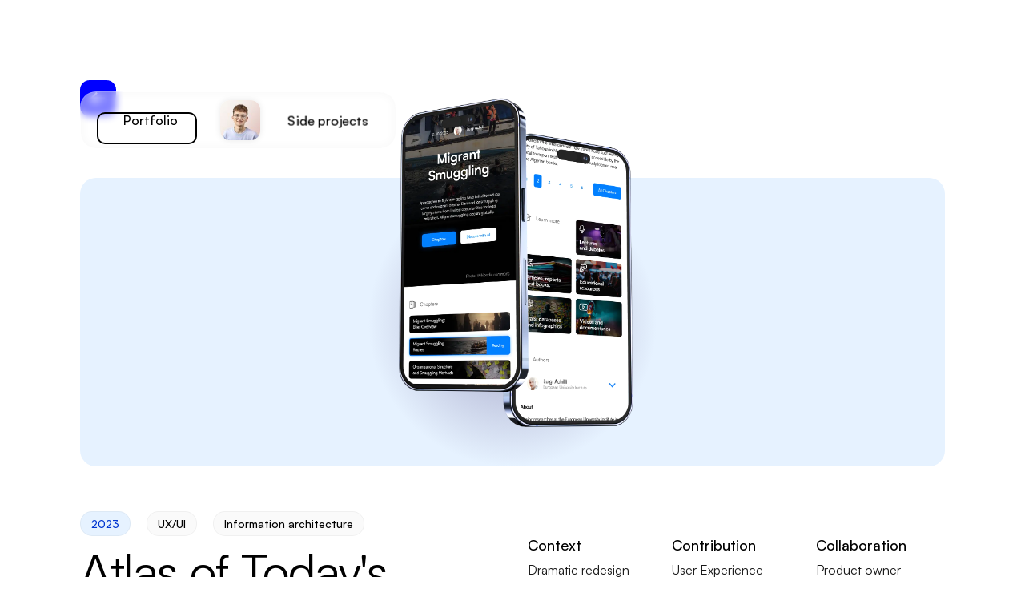

--- FILE ---
content_type: text/html; charset=utf-8
request_url: https://www.mareksevcik.com/atlas
body_size: 7158
content:
<!DOCTYPE html><!-- This site was created in Webflow. https://webflow.com --><!-- Last Published: Wed Jan 14 2026 08:31:37 GMT+0000 (Coordinated Universal Time) --><html data-wf-domain="www.mareksevcik.com" data-wf-page="653116d52a71e60e640dafb9" data-wf-site="652ac4e2222a1e9f8ba02278" lang="en"><head><meta charset="utf-8"/><title>Atlas</title><meta content="Atlas" property="og:title"/><meta content="Atlas" property="twitter:title"/><meta content="width=device-width, initial-scale=1" name="viewport"/><meta content="Webflow" name="generator"/><link href="https://cdn.prod.website-files.com/652ac4e2222a1e9f8ba02278/css/mareks-stellar-site-425612.webflow.shared.5d3358ba6.css" rel="stylesheet" type="text/css" integrity="sha384-XTNYum3HeuKmcQKYyt+RI6eR/RnSjvG/xkhpuDNhO7baT/mwtO8CKhfU/4pSJbDD" crossorigin="anonymous"/><link href="https://fonts.googleapis.com" rel="preconnect"/><link href="https://fonts.gstatic.com" rel="preconnect" crossorigin="anonymous"/><script src="https://ajax.googleapis.com/ajax/libs/webfont/1.6.26/webfont.js" type="text/javascript"></script><script type="text/javascript">WebFont.load({  google: {    families: ["Oswald:200,300,400,500,600,700"]  }});</script><script type="text/javascript">!function(o,c){var n=c.documentElement,t=" w-mod-";n.className+=t+"js",("ontouchstart"in o||o.DocumentTouch&&c instanceof DocumentTouch)&&(n.className+=t+"touch")}(window,document);</script><link href="https://cdn.prod.website-files.com/652ac4e2222a1e9f8ba02278/652ff0fdc4672ef658dfa9de_Artboard%202.png" rel="shortcut icon" type="image/x-icon"/><link href="https://cdn.prod.website-files.com/652ac4e2222a1e9f8ba02278/652ff10152dae172e0d0fa01_Artboard%203.png" rel="apple-touch-icon"/><script async="" src="https://www.googletagmanager.com/gtag/js?id=G-G4RRB6P5PV"></script><script type="text/javascript">window.dataLayer = window.dataLayer || [];function gtag(){dataLayer.push(arguments);}gtag('set', 'developer_id.dZGVlNj', true);gtag('js', new Date());gtag('config', 'G-G4RRB6P5PV');</script></head><body><header class="navsection"><a href="/" class="back-to-home w-inline-block"><img src="https://cdn.prod.website-files.com/652ac4e2222a1e9f8ba02278/654d5603c5f0b6200b4e9b99_new%20web%20icons%201-03.svg" loading="lazy" alt="back arrow white icon" class="image-96"/></a><div class="div-block-6"><nav class="div-block-36"><div class="portfolio-project-highlight"></div><div data-w-id="dfa5a24f-bd98-f2b3-179c-323f5535ef77" class="side-projects-highlight"></div><div class="avatar-highlight"></div><a href="/" class="menu-item-wrap w-inline-block"><h6 data-w-id="dfa5a24f-bd98-f2b3-179c-323f5535ef7a" class="menu-item-1 selected project"><span class="interpunkt">•</span><span>Portfolio</span><br/></h6></a><a href="/me" class="avatar w-inline-block"><img src="https://cdn.prod.website-files.com/652ac4e2222a1e9f8ba02278/666d9fdaf67e585ed8aaf0d7_Portrait%20square.jpg" loading="lazy" data-w-id="dfa5a24f-bd98-f2b3-179c-323f5535ef7e" alt="" class="image-4"/></a><a href="/side-projects" class="menu-item-wrap w-inline-block"><h6 data-w-id="dfa5a24f-bd98-f2b3-179c-323f5535ef80" class="menu-item">Side projects<br/></h6></a></nav></div></header><section class="header-section altas"><div class="w-layout-blockcontainer container header w-container"><div class="div-block-16"><img src="https://cdn.prod.website-files.com/652ac4e2222a1e9f8ba02278/653118ed0fcbc53cdb97fe0c_N%C3%A1hle%C4%8F%C3%A1k%20mobil.webp" loading="lazy" sizes="(max-width: 479px) 80vw, 100vw" srcset="https://cdn.prod.website-files.com/652ac4e2222a1e9f8ba02278/653118ed0fcbc53cdb97fe0c_N%C3%A1hle%C4%8F%C3%A1k%20mobil-p-500.webp 500w, https://cdn.prod.website-files.com/652ac4e2222a1e9f8ba02278/653118ed0fcbc53cdb97fe0c_N%C3%A1hle%C4%8F%C3%A1k%20mobil-p-800.webp 800w, https://cdn.prod.website-files.com/652ac4e2222a1e9f8ba02278/653118ed0fcbc53cdb97fe0c_N%C3%A1hle%C4%8F%C3%A1k%20mobil.webp 1080w" alt="2 phones with a redesigned user interface of an etnty in the Atlas ot Today&#x27;s World project." class="image-7"/></div></div></section><section class="project-title-section"><div class="w-layout-blockcontainer container info w-container"><div class="info-wrapper"><div class="tag-wrap"><div class="secondary-tag">2023</div><div class="primary-tag">UX/UI</div><div class="primary-tag">Information architecture</div></div><h1 class="ds">Atlas of Today&#x27;s World: A redesign. Popularizing academic content.<br/></h1></div><div class="info-grid"><div id="w-node-_0d6ab578-99bb-3003-8959-744e58a1a2d7-640dafb9" class="learnings-card"><div class="h6">Context</div><div class="ps">Dramatic redesign<br/>of UI of a one-of-a-kind<br/>media platform.</div></div><div id="w-node-_0d6ab578-99bb-3003-8959-744e58a1a2df-640dafb9" class="learnings-card"><div class="h6">Contribution</div><div class="ps">User Experience<br/>User Interface<br/>Information Architecture</div></div><div id="w-node-_0d6ab578-99bb-3003-8959-744e58a1a2e7-640dafb9" class="learnings-card"><div class="h6">Collaboration</div><div class="ps">Product owner<br/>UX Researcher<br/>Developer</div></div></div></div></section><section class="spacer"></section><section class="highlight-text-section"><div class="w-layout-blockcontainer container w-container"><div class="center-tag-wrap"><div class="primary-tag heading o">Problem</div></div><div class="text-wrap-b _100"><h1 class="h1 tb centered">How might we make academic content user friendly?<br/></h1></div></div></section><section class="teamwork-figjam-atlas"></section><section class="text-section-left"><div class="w-layout-blockcontainer container w-container"><div class="_30vh atlas"><div class="primary-tag heading left">UX Research findings</div><h2 class="h3 text-block custom-1">Multiple steakholders and target groups experienced the same issue:<br/></h2><div class="ps text-box">Navigating and consuming academic content through the original interface was very cognitively demanding.</div></div></div></section><section class="two-image-section"><div class="w-layout-blockcontainer container image-2x2 w-container"><div id="w-node-c377be3a-e2bb-167d-ca9a-cce042c5019d-640dafb9"><div class="center-tag-wrap"><div class="primary-tag heading o dropshadow">Original UI</div></div><img src="https://cdn.prod.website-files.com/652ac4e2222a1e9f8ba02278/65312ff49e39e8d94685a6f4_Artboard%203.webp" loading="lazy" id="w-node-c377be3a-e2bb-167d-ca9a-cce042c501a1-640dafb9" sizes="(max-width: 1919px) 100vw, 49vw" alt="Old mobile layout of the Atlas of todays world website" srcset="https://cdn.prod.website-files.com/652ac4e2222a1e9f8ba02278/65312ff49e39e8d94685a6f4_Artboard%203-p-500.webp 500w, https://cdn.prod.website-files.com/652ac4e2222a1e9f8ba02278/65312ff49e39e8d94685a6f4_Artboard%203-p-800.webp 800w, https://cdn.prod.website-files.com/652ac4e2222a1e9f8ba02278/65312ff49e39e8d94685a6f4_Artboard%203-p-1080.webp 1080w, https://cdn.prod.website-files.com/652ac4e2222a1e9f8ba02278/65312ff49e39e8d94685a6f4_Artboard%203.webp 1199w" class="image-content atlasbefore"/></div><div id="w-node-c377be3a-e2bb-167d-ca9a-cce042c501a2-640dafb9"><div class="center-tag-wrap special"><div class="primary-tag heading o">Original UI</div></div><img src="https://cdn.prod.website-files.com/652ac4e2222a1e9f8ba02278/65312ff432ec4775d1c51794_Artboard%203%20copy.webp" loading="lazy" id="w-node-c377be3a-e2bb-167d-ca9a-cce042c501a6-640dafb9" sizes="(max-width: 1919px) 100vw, 49vw" alt="Old layout of the header of Atlas of todays world entry page." srcset="https://cdn.prod.website-files.com/652ac4e2222a1e9f8ba02278/65312ff432ec4775d1c51794_Artboard%203%20copy-p-500.webp 500w, https://cdn.prod.website-files.com/652ac4e2222a1e9f8ba02278/65312ff432ec4775d1c51794_Artboard%203%20copy-p-800.webp 800w, https://cdn.prod.website-files.com/652ac4e2222a1e9f8ba02278/65312ff432ec4775d1c51794_Artboard%203%20copy-p-1080.webp 1080w, https://cdn.prod.website-files.com/652ac4e2222a1e9f8ba02278/65312ff432ec4775d1c51794_Artboard%203%20copy.webp 1200w" class="image-content"/></div></div></section><section class="challenges-section"><div class="w-layout-blockcontainer container learnings-copy w-container"><div class="info-cards atlas"><div id="w-node-_94684095-e2bd-1140-384a-4b10169fa7d4-640dafb9"><div class="center-tag-wrap"><div class="primary-tag heading o">Challenge</div></div><div class="impact-card blue"><h3 class="h5 impact tb">Catering for multiple stakeholders<br/></h3><div class="ps impact">Atlas of Today&#x27;s world, being a non profit and a startup, relies on the fragile balance of <strong>Partners, Authors, Members, Donors and users.</strong> All have different needs and wants which have to be acknowledged.</div></div></div><div id="w-node-f90b6e8f-c517-ae8b-affa-8fe76d1e7795-640dafb9"><div class="center-tag-wrap"><div class="primary-tag heading o">Challenge</div></div><div class="impact-card blue"><h3 class="h5 impact tb">Academic content and existing database of entries.<br/></h3><div class="ps impact">There was a pre-existing format of content which, because of its academic nature, could not be changed. </div></div></div><div id="w-node-_8c981b5e-bd2e-3019-8c1d-3d3116c2552c-640dafb9" class="mobile-pad"><div class="center-tag-wrap"><div class="primary-tag heading o">Challenge</div></div><div class="impact-card blue"><h3 class="h5 impact tb">Designing for multiple user groups<br/></h3><div class="ps impact">Atlas of Today&#x27;s World <strong>serves different users on different levels</strong>. It is a source of reference for other media, an education material for teachers and an &quot;overview of the world&quot; for general public.</div></div></div></div></div></section><section class="left-text"><div class="w-layout-blockcontainer container _2x1 w-container"><div id="w-node-_95764b7b-1d45-a526-e5df-dca4f5d377ef-640dafb9" class="div-block-48"><div class="div-block-49"></div><div data-poster-url="https://cdn.prod.website-files.com/652ac4e2222a1e9f8ba02278/65315108d731beda7e18801f_Restructure video-poster-00001.jpg" data-video-urls="https://cdn.prod.website-files.com/652ac4e2222a1e9f8ba02278/65315108d731beda7e18801f_Restructure video-transcode.mp4,https://cdn.prod.website-files.com/652ac4e2222a1e9f8ba02278/65315108d731beda7e18801f_Restructure video-transcode.webm" data-autoplay="true" data-loop="true" data-wf-ignore="true" class="background-video-6 w-background-video w-background-video-atom"><video id="f7786fec-88c3-c6c7-ccbe-39feec420e80-video" autoplay="" loop="" style="background-image:url(&quot;https://cdn.prod.website-files.com/652ac4e2222a1e9f8ba02278/65315108d731beda7e18801f_Restructure video-poster-00001.jpg&quot;)" muted="" playsinline="" data-wf-ignore="true" data-object-fit="cover"><source src="https://cdn.prod.website-files.com/652ac4e2222a1e9f8ba02278/65315108d731beda7e18801f_Restructure video-transcode.mp4" data-wf-ignore="true"/><source src="https://cdn.prod.website-files.com/652ac4e2222a1e9f8ba02278/65315108d731beda7e18801f_Restructure video-transcode.webm" data-wf-ignore="true"/></video></div></div><div id="w-node-f2a3311d-fd86-0890-a539-dd21e83476ce-640dafb9" class="_30vh left-text atlas"><h2 class="h3 text-block atlsd">Switching from <span class="tb">sequential</span> to <span class="tb">hierarchical</span> information architecture.<br/></h2><div class="ps text-box">Some users come for a brief overview, some for teaching materials, some land through a reference. Hierarchical structure streamlines the path to users&#x27; goals and offers a clear picture of the content of the entry.</div></div></div></section><section class="section-grid"><div id="w-node-_1b482689-01a5-d9cc-d313-3a20646593ec-640dafb9" class="div-block-29"></div><div id="w-node-_1b3c3005-6213-066d-e6a8-c6da92059781-640dafb9" class="fullwidth-section-grid-card"></div><div id="w-node-_1b671bf6-9c0c-2819-d566-80b8e41b48ca-640dafb9" class="fullwidth-section-grid-card _2"></div></section><section class="two-image-section mobilepad"><div class="w-layout-blockcontainer container image-2x2 w-container"><div id="w-node-_0d224378-0d11-79ec-6cda-cef556446527-640dafb9"><div class="center-tag-wrap"><div class="primary-tag heading o">Testing different prototypes</div></div><img src="https://cdn.prod.website-files.com/652ac4e2222a1e9f8ba02278/653144fb1269fd0774babafe_Artboard%202.jpg" loading="lazy" id="w-node-_0d224378-0d11-79ec-6cda-cef55644652b-640dafb9" sizes="(max-width: 1919px) 100vw, 49vw" alt="Figma deck with experiment layouts of Atlas of todays world." srcset="https://cdn.prod.website-files.com/652ac4e2222a1e9f8ba02278/653144fb1269fd0774babafe_Artboard%202-p-500.jpg 500w, https://cdn.prod.website-files.com/652ac4e2222a1e9f8ba02278/653144fb1269fd0774babafe_Artboard%202-p-800.jpg 800w, https://cdn.prod.website-files.com/652ac4e2222a1e9f8ba02278/653144fb1269fd0774babafe_Artboard%202.jpg 1080w" class="image-content"/></div><div id="w-node-_0d224378-0d11-79ec-6cda-cef55644652c-640dafb9"><div class="center-tag-wrap"><div class="primary-tag heading o">Final wireframe</div></div><img src="https://cdn.prod.website-files.com/652ac4e2222a1e9f8ba02278/653144fb75d0688b94012448_Artboard%203.jpg" loading="lazy" id="w-node-_0d224378-0d11-79ec-6cda-cef556446530-640dafb9" sizes="(max-width: 1919px) 100vw, 49vw" alt="UX Wireframe for Atlas of todays world platform for web and mobile." srcset="https://cdn.prod.website-files.com/652ac4e2222a1e9f8ba02278/653144fb75d0688b94012448_Artboard%203-p-500.jpg 500w, https://cdn.prod.website-files.com/652ac4e2222a1e9f8ba02278/653144fb75d0688b94012448_Artboard%203-p-800.jpg 800w, https://cdn.prod.website-files.com/652ac4e2222a1e9f8ba02278/653144fb75d0688b94012448_Artboard%203.jpg 1080w" class="image-content"/></div></div></section><section class="left-text"><div class="w-layout-blockcontainer container w-container"><div class="_30vh left-text atlas-redesign"><h2 class="h3 text-block atlsd"><span class="tb">Visual aspect</span> of the redesign<span class="tb"></span><br/></h2><div class="ps text-box">The redesign was carried out on 3 levels, structural, visual and functional. On top of information architecture, a Visual overhaul was neccessary to make content more attractive. Familiar visual concepts from Netflix and Spotify were inhereted to achieve such change.</div></div></div></section><section class="components"></section><section class="two-image-section"><div class="w-layout-blockcontainer container image-2x2 w-container"><div id="w-node-_4a9662e2-a83a-f321-1c92-88e1e975f834-640dafb9"><div class="center-tag-wrap"><div class="primary-tag heading o">Before</div></div><img src="https://cdn.prod.website-files.com/652ac4e2222a1e9f8ba02278/653162a2c1600dabd7bd3f03_Artboard%204.jpg" loading="lazy" id="w-node-_4a9662e2-a83a-f321-1c92-88e1e975f838-640dafb9" sizes="(max-width: 1919px) 100vw, 49vw" alt="The original design of a Header with the old information architecture." srcset="https://cdn.prod.website-files.com/652ac4e2222a1e9f8ba02278/653162a2c1600dabd7bd3f03_Artboard%204-p-500.jpg 500w, https://cdn.prod.website-files.com/652ac4e2222a1e9f8ba02278/653162a2c1600dabd7bd3f03_Artboard%204-p-800.jpg 800w, https://cdn.prod.website-files.com/652ac4e2222a1e9f8ba02278/653162a2c1600dabd7bd3f03_Artboard%204-p-1080.jpg 1080w, https://cdn.prod.website-files.com/652ac4e2222a1e9f8ba02278/653162a2c1600dabd7bd3f03_Artboard%204.jpg 1200w" class="image-content"/></div><div id="w-node-_4a9662e2-a83a-f321-1c92-88e1e975f839-640dafb9"><div class="center-tag-wrap"><div class="primary-tag heading o">After</div></div><img src="https://cdn.prod.website-files.com/652ac4e2222a1e9f8ba02278/653162a1e72dc9de21882e12_Artboard%204-1.jpg" loading="lazy" id="w-node-_4a9662e2-a83a-f321-1c92-88e1e975f83d-640dafb9" sizes="(max-width: 1919px) 100vw, 49vw" alt="The original design of a Chapter menu with the old information architecture." srcset="https://cdn.prod.website-files.com/652ac4e2222a1e9f8ba02278/653162a1e72dc9de21882e12_Artboard%204-1-p-500.jpg 500w, https://cdn.prod.website-files.com/652ac4e2222a1e9f8ba02278/653162a1e72dc9de21882e12_Artboard%204-1-p-800.jpg 800w, https://cdn.prod.website-files.com/652ac4e2222a1e9f8ba02278/653162a1e72dc9de21882e12_Artboard%204-1-p-1080.jpg 1080w, https://cdn.prod.website-files.com/652ac4e2222a1e9f8ba02278/653162a1e72dc9de21882e12_Artboard%204-1.jpg 1200w" class="image-content"/></div></div></section><section class="two-image-section mobilepad-3vh"><div class="w-layout-blockcontainer container image-2x2 w-container"><div id="w-node-_280dc2ca-af58-f27c-e633-ef86aa45bc66-640dafb9"><div class="center-tag-wrap"><div class="primary-tag heading o">Before</div></div><img src="https://cdn.prod.website-files.com/652ac4e2222a1e9f8ba02278/653162a1ce9a28536b5755b6_Artboard%204-2.jpg" loading="lazy" id="w-node-_280dc2ca-af58-f27c-e633-ef86aa45bc6a-640dafb9" sizes="(max-width: 1919px) 100vw, 49vw" alt="The original design of the Author and partner section with the old information architecture." srcset="https://cdn.prod.website-files.com/652ac4e2222a1e9f8ba02278/653162a1ce9a28536b5755b6_Artboard%204-2-p-500.jpg 500w, https://cdn.prod.website-files.com/652ac4e2222a1e9f8ba02278/653162a1ce9a28536b5755b6_Artboard%204-2-p-800.jpg 800w, https://cdn.prod.website-files.com/652ac4e2222a1e9f8ba02278/653162a1ce9a28536b5755b6_Artboard%204-2-p-1080.jpg 1080w, https://cdn.prod.website-files.com/652ac4e2222a1e9f8ba02278/653162a1ce9a28536b5755b6_Artboard%204-2.jpg 1200w" class="image-content"/></div><div id="w-node-_280dc2ca-af58-f27c-e633-ef86aa45bc6b-640dafb9"><div class="center-tag-wrap"><div class="primary-tag heading o">After</div></div><img src="https://cdn.prod.website-files.com/652ac4e2222a1e9f8ba02278/653162a144a80d5d49f99ff0_Artboard%204-3.jpg" loading="lazy" id="w-node-_280dc2ca-af58-f27c-e633-ef86aa45bc6f-640dafb9" sizes="(max-width: 1919px) 100vw, 49vw" alt="The original design of a Furter reading section with the old information architecture." srcset="https://cdn.prod.website-files.com/652ac4e2222a1e9f8ba02278/653162a144a80d5d49f99ff0_Artboard%204-3-p-500.jpg 500w, https://cdn.prod.website-files.com/652ac4e2222a1e9f8ba02278/653162a144a80d5d49f99ff0_Artboard%204-3-p-800.jpg 800w, https://cdn.prod.website-files.com/652ac4e2222a1e9f8ba02278/653162a144a80d5d49f99ff0_Artboard%204-3-p-1080.jpg 1080w, https://cdn.prod.website-files.com/652ac4e2222a1e9f8ba02278/653162a144a80d5d49f99ff0_Artboard%204-3.jpg 1200w" class="image-content"/></div></div></section><section class="spacer _10vh"></section><section class="left-text atlas"><div class="w-layout-blockcontainer container w-container"><div class="_30vh left-text atlas-redesign"><div class="primary-tag heading left">Features</div><h2 class="h3 text-block atlsd">Proposed 3 new functional features:<br/></h2><div class="ps text-box">The functions of <strong>AI Chat, Translation </strong>and <strong>Audio Playback</strong> were presented to make content more accessible and user friendly.</div></div></div></section><section class="three-img-section"><div class="w-layout-blockcontainer container image-3x3 tablet-mobile-resized w-container"><div id="w-node-c641e843-58b5-7472-18d6-31f18dc17c20-640dafb9"><img src="https://cdn.prod.website-files.com/652ac4e2222a1e9f8ba02278/65318d779eed74d06149b32a_Artboard%206.jpg" loading="lazy" id="w-node-c641e843-58b5-7472-18d6-31f18dc17c21-640dafb9" sizes="(max-width: 479px) 83vw, (max-width: 991px) 26vw, (max-width: 1439px) 27vw, (max-width: 1919px) 29vw, 32vw" alt="Screenshot of a &quot;discuss with AI&quot; button" srcset="https://cdn.prod.website-files.com/652ac4e2222a1e9f8ba02278/65318d779eed74d06149b32a_Artboard%206-p-500.jpg 500w, https://cdn.prod.website-files.com/652ac4e2222a1e9f8ba02278/65318d779eed74d06149b32a_Artboard%206.jpg 752w" class="image-content border"/></div><div id="w-node-c641e843-58b5-7472-18d6-31f18dc17c25-640dafb9" class="div-block-23 visible"><img src="https://cdn.prod.website-files.com/652ac4e2222a1e9f8ba02278/65318d77432a70b1fb7ac5da_Artboard%206%20copy.jpg" loading="lazy" id="w-node-c641e843-58b5-7472-18d6-31f18dc17c26-640dafb9" sizes="(max-width: 1919px) 100vw, 32vw" alt="Screenshot of a button with &quot;Translate entry&quot; text" srcset="https://cdn.prod.website-files.com/652ac4e2222a1e9f8ba02278/65318d77432a70b1fb7ac5da_Artboard%206%20copy-p-500.jpg 500w, https://cdn.prod.website-files.com/652ac4e2222a1e9f8ba02278/65318d77432a70b1fb7ac5da_Artboard%206%20copy.jpg 752w" class="image-content"/></div><div id="w-node-c641e843-58b5-7472-18d6-31f18dc17c2a-640dafb9" class="div-block-27"><img src="https://cdn.prod.website-files.com/652ac4e2222a1e9f8ba02278/65318d773512a8c08b150e33_Artboard%206%20copy%202.jpg" loading="lazy" id="w-node-c641e843-58b5-7472-18d6-31f18dc17c2b-640dafb9" sizes="(max-width: 479px) 83vw, (max-width: 991px) 26vw, (max-width: 1439px) 27vw, (max-width: 1919px) 29vw, 32vw" alt="Screenshot of a play bar and button in the Atlas of today&#x27;s world website" srcset="https://cdn.prod.website-files.com/652ac4e2222a1e9f8ba02278/65318d773512a8c08b150e33_Artboard%206%20copy%202-p-500.jpg 500w, https://cdn.prod.website-files.com/652ac4e2222a1e9f8ba02278/65318d773512a8c08b150e33_Artboard%206%20copy%202.jpg 752w" class="image-content _1-1 border"/></div></div></section><section class="highlight-text-section customm"><div class="w-layout-blockcontainer container w-container"><div class="text-wrap-b"><h1 class="h1 tb centered">The redesign is <span class="highlight-text">tailored to</span> the contents of an existing <span class="highlight-text">database of entries.</span><br/></h1></div></div></section><section class="three-img-section toppad"><div class="w-layout-blockcontainer container atlas w-container"><div id="w-node-f01bd682-38bc-9286-3e81-472830927cd1-640dafb9" class="div-block-32 visible"><img src="https://cdn.prod.website-files.com/652ac4e2222a1e9f8ba02278/65318d77edcfa3abd2b394eb_Artboard%205.jpg" loading="lazy" id="w-node-f01bd682-38bc-9286-3e81-472830927cd2-640dafb9" sizes="(max-width: 1919px) 100vw, 32vw" alt="Atlas prototype in figma with interaction flows highlighted" srcset="https://cdn.prod.website-files.com/652ac4e2222a1e9f8ba02278/65318d77edcfa3abd2b394eb_Artboard%205-p-500.jpg 500w, https://cdn.prod.website-files.com/652ac4e2222a1e9f8ba02278/65318d77edcfa3abd2b394eb_Artboard%205-p-800.jpg 800w, https://cdn.prod.website-files.com/652ac4e2222a1e9f8ba02278/65318d77edcfa3abd2b394eb_Artboard%205.jpg 1080w" class="image-content nopad"/></div><div id="w-node-f01bd682-38bc-9286-3e81-472830927cd3-640dafb9" class="div-block-23 visible"><div data-poster-url="https://cdn.prod.website-files.com/652ac4e2222a1e9f8ba02278/6531902da64f5e5f8bb62fad_phone preview-poster-00001.jpg" data-video-urls="https://cdn.prod.website-files.com/652ac4e2222a1e9f8ba02278/6531902da64f5e5f8bb62fad_phone preview-transcode.mp4,https://cdn.prod.website-files.com/652ac4e2222a1e9f8ba02278/6531902da64f5e5f8bb62fad_phone preview-transcode.webm" data-autoplay="true" data-loop="true" data-wf-ignore="true" id="w-node-_2a19d53b-2078-989d-9448-14af092c6a92-640dafb9" class="background-video-4 w-background-video w-background-video-atom"><video id="2a19d53b-2078-989d-9448-14af092c6a92-video" autoplay="" loop="" style="background-image:url(&quot;https://cdn.prod.website-files.com/652ac4e2222a1e9f8ba02278/6531902da64f5e5f8bb62fad_phone preview-poster-00001.jpg&quot;)" muted="" playsinline="" data-wf-ignore="true" data-object-fit="cover"><source src="https://cdn.prod.website-files.com/652ac4e2222a1e9f8ba02278/6531902da64f5e5f8bb62fad_phone preview-transcode.mp4" data-wf-ignore="true"/><source src="https://cdn.prod.website-files.com/652ac4e2222a1e9f8ba02278/6531902da64f5e5f8bb62fad_phone preview-transcode.webm" data-wf-ignore="true"/></video></div></div><a id="w-node-_47a20bc4-e80c-9007-36d2-208c99d3750f-640dafb9" href="https://www.figma.com/proto/3cqEB7mz8nGIu0N3BpvKh5/Atlas-custom?type=design&amp;node-id=23-444&amp;t=zCcnDzVy5ZkyJK91-1&amp;scaling=scale-down&amp;page-id=0%3A1&amp;starting-point-node-id=23%3A444&amp;mode=design" target="_blank" class="link-tile b centered w-inline-block"><h1 class="h3 text-block tb centered">Try Figma prototype yourself<br/></h1></a></div></section><section class="spacer _10vh"></section><section class="impact-section atlas"><div class="w-layout-blockcontainer container learnings w-container"><h1 class="h1">Impact<br/></h1><div class="impact-grid _3"><div class="impact-card blue"><h2 class="h5 impact tb">Grant approval<br/></h2><div class="ps impact">This redesign was a subject to an Erasmus grant approval which financially propelled the project forward.</div></div><div class="impact-card blue"><h2 class="h5 impact tb">User experience increase<br/></h2><div class="ps impact">Despite the proposal not being fully implemented yet, the structural changes are already improving user retention.</div></div><div class="impact-card blue"><h2 class="h5 impact tb">Internal boost to motivation.<br/></h2><div class="ps impact">Atlas is run by many volunteers who need to see attractive vision to pull together. This design materialized what many had worked for for years.</div></div></div></div></section><section class="learnings-section"><div class="w-layout-blockcontainer container learnings mobile w-container"><h1 class="h1">Learnings<br/></h1><div class="learnings-grid"><div class="learnings-card"><h2 class="h5">Importance of understanding stakeholders<br/></h2><div class="ps">This project lies at a crossroad of many stakeholders and user groups. Understanding the needs of all was a key.</div></div><div class="learnings-card"><h2 class="h5">Understand the technical limitations<br/></h2><div class="ps">Some of my proposals in the beginning were not feasible because I did not fully understand the limitations of the databse structure that had been set up.</div></div><div class="learnings-card"><h2 class="h5">Test, test, test and test.<br/></h2><div class="ps">There is never enough user feedback especially in such a stakeholder-heavy project.<br/><br/>More testing should have been done and is still needed.</div></div><div class="learnings-card"></div></div></div></section><footer id="footer" class="section footer"><div class="w-layout-blockcontainer container footer w-container"><div id="w-node-_3af7c7ad-5252-8697-0f9c-24b107068231-0706822f" class="name-footer">Marek Ševčík</div><div id="w-node-_3af7c7ad-5252-8697-0f9c-24b107068233-0706822f" class="socials"><a id="w-node-_3af7c7ad-5252-8697-0f9c-24b107068234-0706822f" href="https://www.linkedin.com/in/sevcikmarek" target="_blank" class="link-block-2 w-inline-block"><img src="https://cdn.prod.website-files.com/652ac4e2222a1e9f8ba02278/6560fce0a52bf95cfdf4eb10_icon%20small%20footer-02.svg" loading="lazy" width="35" height="40" alt="white linkedin icon
" id="w-node-_3af7c7ad-5252-8697-0f9c-24b107068235-0706822f" class="social-image linkeding"/></a><a id="w-node-_3af7c7ad-5252-8697-0f9c-24b107068236-0706822f" href="mailto:sevcik.mark@gmail.com" class="link-block-2 mail w-inline-block"><img src="https://cdn.prod.website-files.com/652ac4e2222a1e9f8ba02278/6560fccbb0748ff4741c2945_icon%20small%20footer-01.svg" loading="lazy" width="40" height="40" alt="White email icon
" id="w-node-_3af7c7ad-5252-8697-0f9c-24b107068237-0706822f" class="social-image email"/></a><a id="w-node-a3852144-320f-4a2c-122d-8f303c791cc9-0706822f" href="https://mareksevcik.medium.com/" class="link-block-2 mail w-inline-block"><img src="https://cdn.prod.website-files.com/652ac4e2222a1e9f8ba02278/6560fcea9ce22ac964a9de3c_icon%20small%20footer-03.svg" loading="lazy" width="40" height="40" alt="white medium icon
" id="w-node-a3852144-320f-4a2c-122d-8f303c791cca-0706822f" class="social-image medium"/></a></div><a id="w-node-_3af7c7ad-5252-8697-0f9c-24b107068238-0706822f" href="/" class="link-footer">Portfolio</a><a id="w-node-_3af7c7ad-5252-8697-0f9c-24b10706823a-0706822f" href="/side-projects" class="link-footer">Side projects</a><a id="w-node-_3af7c7ad-5252-8697-0f9c-24b10706823c-0706822f" href="#" class="link-footer">About me</a></div></footer><script src="https://d3e54v103j8qbb.cloudfront.net/js/jquery-3.5.1.min.dc5e7f18c8.js?site=652ac4e2222a1e9f8ba02278" type="text/javascript" integrity="sha256-9/aliU8dGd2tb6OSsuzixeV4y/faTqgFtohetphbbj0=" crossorigin="anonymous"></script><script src="https://cdn.prod.website-files.com/652ac4e2222a1e9f8ba02278/js/webflow.schunk.36b8fb49256177c8.js" type="text/javascript" integrity="sha384-4abIlA5/v7XaW1HMXKBgnUuhnjBYJ/Z9C1OSg4OhmVw9O3QeHJ/qJqFBERCDPv7G" crossorigin="anonymous"></script><script src="https://cdn.prod.website-files.com/652ac4e2222a1e9f8ba02278/js/webflow.schunk.5407a191a9fbeed8.js" type="text/javascript" integrity="sha384-BT8iIcndXCNjMuTJO9H1AhLPYrotEiKV7CnicR9SfDTX8XZC+iBFshfbY/1pf64A" crossorigin="anonymous"></script><script src="https://cdn.prod.website-files.com/652ac4e2222a1e9f8ba02278/js/webflow.98704182.4803c03ba6347c3e.js" type="text/javascript" integrity="sha384-NSWaEpuHrUIx8b/E42hR1kUhfc4dfHKlnoBRZmbFlpoIe4oCqm9JhE5+TVWsiWnZ" crossorigin="anonymous"></script></body></html>

--- FILE ---
content_type: text/css
request_url: https://cdn.prod.website-files.com/652ac4e2222a1e9f8ba02278/css/mareks-stellar-site-425612.webflow.shared.5d3358ba6.css
body_size: 34290
content:
html {
  -webkit-text-size-adjust: 100%;
  -ms-text-size-adjust: 100%;
  font-family: sans-serif;
}

body {
  margin: 0;
}

article, aside, details, figcaption, figure, footer, header, hgroup, main, menu, nav, section, summary {
  display: block;
}

audio, canvas, progress, video {
  vertical-align: baseline;
  display: inline-block;
}

audio:not([controls]) {
  height: 0;
  display: none;
}

[hidden], template {
  display: none;
}

a {
  background-color: #0000;
}

a:active, a:hover {
  outline: 0;
}

abbr[title] {
  border-bottom: 1px dotted;
}

b, strong {
  font-weight: bold;
}

dfn {
  font-style: italic;
}

h1 {
  margin: .67em 0;
  font-size: 2em;
}

mark {
  color: #000;
  background: #ff0;
}

small {
  font-size: 80%;
}

sub, sup {
  vertical-align: baseline;
  font-size: 75%;
  line-height: 0;
  position: relative;
}

sup {
  top: -.5em;
}

sub {
  bottom: -.25em;
}

img {
  border: 0;
}

svg:not(:root) {
  overflow: hidden;
}

hr {
  box-sizing: content-box;
  height: 0;
}

pre {
  overflow: auto;
}

code, kbd, pre, samp {
  font-family: monospace;
  font-size: 1em;
}

button, input, optgroup, select, textarea {
  color: inherit;
  font: inherit;
  margin: 0;
}

button {
  overflow: visible;
}

button, select {
  text-transform: none;
}

button, html input[type="button"], input[type="reset"] {
  -webkit-appearance: button;
  cursor: pointer;
}

button[disabled], html input[disabled] {
  cursor: default;
}

button::-moz-focus-inner, input::-moz-focus-inner {
  border: 0;
  padding: 0;
}

input {
  line-height: normal;
}

input[type="checkbox"], input[type="radio"] {
  box-sizing: border-box;
  padding: 0;
}

input[type="number"]::-webkit-inner-spin-button, input[type="number"]::-webkit-outer-spin-button {
  height: auto;
}

input[type="search"] {
  -webkit-appearance: none;
}

input[type="search"]::-webkit-search-cancel-button, input[type="search"]::-webkit-search-decoration {
  -webkit-appearance: none;
}

legend {
  border: 0;
  padding: 0;
}

textarea {
  overflow: auto;
}

optgroup {
  font-weight: bold;
}

table {
  border-collapse: collapse;
  border-spacing: 0;
}

td, th {
  padding: 0;
}

@font-face {
  font-family: webflow-icons;
  src: url("[data-uri]") format("truetype");
  font-weight: normal;
  font-style: normal;
}

[class^="w-icon-"], [class*=" w-icon-"] {
  speak: none;
  font-variant: normal;
  text-transform: none;
  -webkit-font-smoothing: antialiased;
  -moz-osx-font-smoothing: grayscale;
  font-style: normal;
  font-weight: normal;
  line-height: 1;
  font-family: webflow-icons !important;
}

.w-icon-slider-right:before {
  content: "";
}

.w-icon-slider-left:before {
  content: "";
}

.w-icon-nav-menu:before {
  content: "";
}

.w-icon-arrow-down:before, .w-icon-dropdown-toggle:before {
  content: "";
}

.w-icon-file-upload-remove:before {
  content: "";
}

.w-icon-file-upload-icon:before {
  content: "";
}

* {
  box-sizing: border-box;
}

html {
  height: 100%;
}

body {
  color: #333;
  background-color: #fff;
  min-height: 100%;
  margin: 0;
  font-family: Arial, sans-serif;
  font-size: 14px;
  line-height: 20px;
}

img {
  vertical-align: middle;
  max-width: 100%;
  display: inline-block;
}

html.w-mod-touch * {
  background-attachment: scroll !important;
}

.w-block {
  display: block;
}

.w-inline-block {
  max-width: 100%;
  display: inline-block;
}

.w-clearfix:before, .w-clearfix:after {
  content: " ";
  grid-area: 1 / 1 / 2 / 2;
  display: table;
}

.w-clearfix:after {
  clear: both;
}

.w-hidden {
  display: none;
}

.w-button {
  color: #fff;
  line-height: inherit;
  cursor: pointer;
  background-color: #3898ec;
  border: 0;
  border-radius: 0;
  padding: 9px 15px;
  text-decoration: none;
  display: inline-block;
}

input.w-button {
  -webkit-appearance: button;
}

html[data-w-dynpage] [data-w-cloak] {
  color: #0000 !important;
}

.w-code-block {
  margin: unset;
}

pre.w-code-block code {
  all: inherit;
}

.w-optimization {
  display: contents;
}

.w-webflow-badge, .w-webflow-badge > img {
  box-sizing: unset;
  width: unset;
  height: unset;
  max-height: unset;
  max-width: unset;
  min-height: unset;
  min-width: unset;
  margin: unset;
  padding: unset;
  float: unset;
  clear: unset;
  border: unset;
  border-radius: unset;
  background: unset;
  background-image: unset;
  background-position: unset;
  background-size: unset;
  background-repeat: unset;
  background-origin: unset;
  background-clip: unset;
  background-attachment: unset;
  background-color: unset;
  box-shadow: unset;
  transform: unset;
  direction: unset;
  font-family: unset;
  font-weight: unset;
  color: unset;
  font-size: unset;
  line-height: unset;
  font-style: unset;
  font-variant: unset;
  text-align: unset;
  letter-spacing: unset;
  -webkit-text-decoration: unset;
  text-decoration: unset;
  text-indent: unset;
  text-transform: unset;
  list-style-type: unset;
  text-shadow: unset;
  vertical-align: unset;
  cursor: unset;
  white-space: unset;
  word-break: unset;
  word-spacing: unset;
  word-wrap: unset;
  transition: unset;
}

.w-webflow-badge {
  white-space: nowrap;
  cursor: pointer;
  box-shadow: 0 0 0 1px #0000001a, 0 1px 3px #0000001a;
  visibility: visible !important;
  opacity: 1 !important;
  z-index: 2147483647 !important;
  color: #aaadb0 !important;
  overflow: unset !important;
  background-color: #fff !important;
  border-radius: 3px !important;
  width: auto !important;
  height: auto !important;
  margin: 0 !important;
  padding: 6px !important;
  font-size: 12px !important;
  line-height: 14px !important;
  text-decoration: none !important;
  display: inline-block !important;
  position: fixed !important;
  inset: auto 12px 12px auto !important;
  transform: none !important;
}

.w-webflow-badge > img {
  position: unset;
  visibility: unset !important;
  opacity: 1 !important;
  vertical-align: middle !important;
  display: inline-block !important;
}

h1, h2, h3, h4, h5, h6 {
  margin-bottom: 10px;
  font-weight: bold;
}

h1 {
  margin-top: 20px;
  font-size: 38px;
  line-height: 44px;
}

h2 {
  margin-top: 20px;
  font-size: 32px;
  line-height: 36px;
}

h3 {
  margin-top: 20px;
  font-size: 24px;
  line-height: 30px;
}

h4 {
  margin-top: 10px;
  font-size: 18px;
  line-height: 24px;
}

h5 {
  margin-top: 10px;
  font-size: 14px;
  line-height: 20px;
}

h6 {
  margin-top: 10px;
  font-size: 12px;
  line-height: 18px;
}

p {
  margin-top: 0;
  margin-bottom: 10px;
}

blockquote {
  border-left: 5px solid #e2e2e2;
  margin: 0 0 10px;
  padding: 10px 20px;
  font-size: 18px;
  line-height: 22px;
}

figure {
  margin: 0 0 10px;
}

figcaption {
  text-align: center;
  margin-top: 5px;
}

ul, ol {
  margin-top: 0;
  margin-bottom: 10px;
  padding-left: 40px;
}

.w-list-unstyled {
  padding-left: 0;
  list-style: none;
}

.w-embed:before, .w-embed:after {
  content: " ";
  grid-area: 1 / 1 / 2 / 2;
  display: table;
}

.w-embed:after {
  clear: both;
}

.w-video {
  width: 100%;
  padding: 0;
  position: relative;
}

.w-video iframe, .w-video object, .w-video embed {
  border: none;
  width: 100%;
  height: 100%;
  position: absolute;
  top: 0;
  left: 0;
}

fieldset {
  border: 0;
  margin: 0;
  padding: 0;
}

button, [type="button"], [type="reset"] {
  cursor: pointer;
  -webkit-appearance: button;
  border: 0;
}

.w-form {
  margin: 0 0 15px;
}

.w-form-done {
  text-align: center;
  background-color: #ddd;
  padding: 20px;
  display: none;
}

.w-form-fail {
  background-color: #ffdede;
  margin-top: 10px;
  padding: 10px;
  display: none;
}

label {
  margin-bottom: 5px;
  font-weight: bold;
  display: block;
}

.w-input, .w-select {
  color: #333;
  vertical-align: middle;
  background-color: #fff;
  border: 1px solid #ccc;
  width: 100%;
  height: 38px;
  margin-bottom: 10px;
  padding: 8px 12px;
  font-size: 14px;
  line-height: 1.42857;
  display: block;
}

.w-input::placeholder, .w-select::placeholder {
  color: #999;
}

.w-input:focus, .w-select:focus {
  border-color: #3898ec;
  outline: 0;
}

.w-input[disabled], .w-select[disabled], .w-input[readonly], .w-select[readonly], fieldset[disabled] .w-input, fieldset[disabled] .w-select {
  cursor: not-allowed;
}

.w-input[disabled]:not(.w-input-disabled), .w-select[disabled]:not(.w-input-disabled), .w-input[readonly], .w-select[readonly], fieldset[disabled]:not(.w-input-disabled) .w-input, fieldset[disabled]:not(.w-input-disabled) .w-select {
  background-color: #eee;
}

textarea.w-input, textarea.w-select {
  height: auto;
}

.w-select {
  background-color: #f3f3f3;
}

.w-select[multiple] {
  height: auto;
}

.w-form-label {
  cursor: pointer;
  margin-bottom: 0;
  font-weight: normal;
  display: inline-block;
}

.w-radio {
  margin-bottom: 5px;
  padding-left: 20px;
  display: block;
}

.w-radio:before, .w-radio:after {
  content: " ";
  grid-area: 1 / 1 / 2 / 2;
  display: table;
}

.w-radio:after {
  clear: both;
}

.w-radio-input {
  float: left;
  margin: 3px 0 0 -20px;
  line-height: normal;
}

.w-file-upload {
  margin-bottom: 10px;
  display: block;
}

.w-file-upload-input {
  opacity: 0;
  z-index: -100;
  width: .1px;
  height: .1px;
  position: absolute;
  overflow: hidden;
}

.w-file-upload-default, .w-file-upload-uploading, .w-file-upload-success {
  color: #333;
  display: inline-block;
}

.w-file-upload-error {
  margin-top: 10px;
  display: block;
}

.w-file-upload-default.w-hidden, .w-file-upload-uploading.w-hidden, .w-file-upload-error.w-hidden, .w-file-upload-success.w-hidden {
  display: none;
}

.w-file-upload-uploading-btn {
  cursor: pointer;
  background-color: #fafafa;
  border: 1px solid #ccc;
  margin: 0;
  padding: 8px 12px;
  font-size: 14px;
  font-weight: normal;
  display: flex;
}

.w-file-upload-file {
  background-color: #fafafa;
  border: 1px solid #ccc;
  flex-grow: 1;
  justify-content: space-between;
  margin: 0;
  padding: 8px 9px 8px 11px;
  display: flex;
}

.w-file-upload-file-name {
  font-size: 14px;
  font-weight: normal;
  display: block;
}

.w-file-remove-link {
  cursor: pointer;
  width: auto;
  height: auto;
  margin-top: 3px;
  margin-left: 10px;
  padding: 3px;
  display: block;
}

.w-icon-file-upload-remove {
  margin: auto;
  font-size: 10px;
}

.w-file-upload-error-msg {
  color: #ea384c;
  padding: 2px 0;
  display: inline-block;
}

.w-file-upload-info {
  padding: 0 12px;
  line-height: 38px;
  display: inline-block;
}

.w-file-upload-label {
  cursor: pointer;
  background-color: #fafafa;
  border: 1px solid #ccc;
  margin: 0;
  padding: 8px 12px;
  font-size: 14px;
  font-weight: normal;
  display: inline-block;
}

.w-icon-file-upload-icon, .w-icon-file-upload-uploading {
  width: 20px;
  margin-right: 8px;
  display: inline-block;
}

.w-icon-file-upload-uploading {
  height: 20px;
}

.w-container {
  max-width: 940px;
  margin-left: auto;
  margin-right: auto;
}

.w-container:before, .w-container:after {
  content: " ";
  grid-area: 1 / 1 / 2 / 2;
  display: table;
}

.w-container:after {
  clear: both;
}

.w-container .w-row {
  margin-left: -10px;
  margin-right: -10px;
}

.w-row:before, .w-row:after {
  content: " ";
  grid-area: 1 / 1 / 2 / 2;
  display: table;
}

.w-row:after {
  clear: both;
}

.w-row .w-row {
  margin-left: 0;
  margin-right: 0;
}

.w-col {
  float: left;
  width: 100%;
  min-height: 1px;
  padding-left: 10px;
  padding-right: 10px;
  position: relative;
}

.w-col .w-col {
  padding-left: 0;
  padding-right: 0;
}

.w-col-1 {
  width: 8.33333%;
}

.w-col-2 {
  width: 16.6667%;
}

.w-col-3 {
  width: 25%;
}

.w-col-4 {
  width: 33.3333%;
}

.w-col-5 {
  width: 41.6667%;
}

.w-col-6 {
  width: 50%;
}

.w-col-7 {
  width: 58.3333%;
}

.w-col-8 {
  width: 66.6667%;
}

.w-col-9 {
  width: 75%;
}

.w-col-10 {
  width: 83.3333%;
}

.w-col-11 {
  width: 91.6667%;
}

.w-col-12 {
  width: 100%;
}

.w-hidden-main {
  display: none !important;
}

@media screen and (max-width: 991px) {
  .w-container {
    max-width: 728px;
  }

  .w-hidden-main {
    display: inherit !important;
  }

  .w-hidden-medium {
    display: none !important;
  }

  .w-col-medium-1 {
    width: 8.33333%;
  }

  .w-col-medium-2 {
    width: 16.6667%;
  }

  .w-col-medium-3 {
    width: 25%;
  }

  .w-col-medium-4 {
    width: 33.3333%;
  }

  .w-col-medium-5 {
    width: 41.6667%;
  }

  .w-col-medium-6 {
    width: 50%;
  }

  .w-col-medium-7 {
    width: 58.3333%;
  }

  .w-col-medium-8 {
    width: 66.6667%;
  }

  .w-col-medium-9 {
    width: 75%;
  }

  .w-col-medium-10 {
    width: 83.3333%;
  }

  .w-col-medium-11 {
    width: 91.6667%;
  }

  .w-col-medium-12 {
    width: 100%;
  }

  .w-col-stack {
    width: 100%;
    left: auto;
    right: auto;
  }
}

@media screen and (max-width: 767px) {
  .w-hidden-main, .w-hidden-medium {
    display: inherit !important;
  }

  .w-hidden-small {
    display: none !important;
  }

  .w-row, .w-container .w-row {
    margin-left: 0;
    margin-right: 0;
  }

  .w-col {
    width: 100%;
    left: auto;
    right: auto;
  }

  .w-col-small-1 {
    width: 8.33333%;
  }

  .w-col-small-2 {
    width: 16.6667%;
  }

  .w-col-small-3 {
    width: 25%;
  }

  .w-col-small-4 {
    width: 33.3333%;
  }

  .w-col-small-5 {
    width: 41.6667%;
  }

  .w-col-small-6 {
    width: 50%;
  }

  .w-col-small-7 {
    width: 58.3333%;
  }

  .w-col-small-8 {
    width: 66.6667%;
  }

  .w-col-small-9 {
    width: 75%;
  }

  .w-col-small-10 {
    width: 83.3333%;
  }

  .w-col-small-11 {
    width: 91.6667%;
  }

  .w-col-small-12 {
    width: 100%;
  }
}

@media screen and (max-width: 479px) {
  .w-container {
    max-width: none;
  }

  .w-hidden-main, .w-hidden-medium, .w-hidden-small {
    display: inherit !important;
  }

  .w-hidden-tiny {
    display: none !important;
  }

  .w-col {
    width: 100%;
  }

  .w-col-tiny-1 {
    width: 8.33333%;
  }

  .w-col-tiny-2 {
    width: 16.6667%;
  }

  .w-col-tiny-3 {
    width: 25%;
  }

  .w-col-tiny-4 {
    width: 33.3333%;
  }

  .w-col-tiny-5 {
    width: 41.6667%;
  }

  .w-col-tiny-6 {
    width: 50%;
  }

  .w-col-tiny-7 {
    width: 58.3333%;
  }

  .w-col-tiny-8 {
    width: 66.6667%;
  }

  .w-col-tiny-9 {
    width: 75%;
  }

  .w-col-tiny-10 {
    width: 83.3333%;
  }

  .w-col-tiny-11 {
    width: 91.6667%;
  }

  .w-col-tiny-12 {
    width: 100%;
  }
}

.w-widget {
  position: relative;
}

.w-widget-map {
  width: 100%;
  height: 400px;
}

.w-widget-map label {
  width: auto;
  display: inline;
}

.w-widget-map img {
  max-width: inherit;
}

.w-widget-map .gm-style-iw {
  text-align: center;
}

.w-widget-map .gm-style-iw > button {
  display: none !important;
}

.w-widget-twitter {
  overflow: hidden;
}

.w-widget-twitter-count-shim {
  vertical-align: top;
  text-align: center;
  background: #fff;
  border: 1px solid #758696;
  border-radius: 3px;
  width: 28px;
  height: 20px;
  display: inline-block;
  position: relative;
}

.w-widget-twitter-count-shim * {
  pointer-events: none;
  -webkit-user-select: none;
  user-select: none;
}

.w-widget-twitter-count-shim .w-widget-twitter-count-inner {
  text-align: center;
  color: #999;
  font-family: serif;
  font-size: 15px;
  line-height: 12px;
  position: relative;
}

.w-widget-twitter-count-shim .w-widget-twitter-count-clear {
  display: block;
  position: relative;
}

.w-widget-twitter-count-shim.w--large {
  width: 36px;
  height: 28px;
}

.w-widget-twitter-count-shim.w--large .w-widget-twitter-count-inner {
  font-size: 18px;
  line-height: 18px;
}

.w-widget-twitter-count-shim:not(.w--vertical) {
  margin-left: 5px;
  margin-right: 8px;
}

.w-widget-twitter-count-shim:not(.w--vertical).w--large {
  margin-left: 6px;
}

.w-widget-twitter-count-shim:not(.w--vertical):before, .w-widget-twitter-count-shim:not(.w--vertical):after {
  content: " ";
  pointer-events: none;
  border: solid #0000;
  width: 0;
  height: 0;
  position: absolute;
  top: 50%;
  left: 0;
}

.w-widget-twitter-count-shim:not(.w--vertical):before {
  border-width: 4px;
  border-color: #75869600 #5d6c7b #75869600 #75869600;
  margin-top: -4px;
  margin-left: -9px;
}

.w-widget-twitter-count-shim:not(.w--vertical).w--large:before {
  border-width: 5px;
  margin-top: -5px;
  margin-left: -10px;
}

.w-widget-twitter-count-shim:not(.w--vertical):after {
  border-width: 4px;
  border-color: #fff0 #fff #fff0 #fff0;
  margin-top: -4px;
  margin-left: -8px;
}

.w-widget-twitter-count-shim:not(.w--vertical).w--large:after {
  border-width: 5px;
  margin-top: -5px;
  margin-left: -9px;
}

.w-widget-twitter-count-shim.w--vertical {
  width: 61px;
  height: 33px;
  margin-bottom: 8px;
}

.w-widget-twitter-count-shim.w--vertical:before, .w-widget-twitter-count-shim.w--vertical:after {
  content: " ";
  pointer-events: none;
  border: solid #0000;
  width: 0;
  height: 0;
  position: absolute;
  top: 100%;
  left: 50%;
}

.w-widget-twitter-count-shim.w--vertical:before {
  border-width: 5px;
  border-color: #5d6c7b #75869600 #75869600;
  margin-left: -5px;
}

.w-widget-twitter-count-shim.w--vertical:after {
  border-width: 4px;
  border-color: #fff #fff0 #fff0;
  margin-left: -4px;
}

.w-widget-twitter-count-shim.w--vertical .w-widget-twitter-count-inner {
  font-size: 18px;
  line-height: 22px;
}

.w-widget-twitter-count-shim.w--vertical.w--large {
  width: 76px;
}

.w-background-video {
  color: #fff;
  height: 500px;
  position: relative;
  overflow: hidden;
}

.w-background-video > video {
  object-fit: cover;
  z-index: -100;
  background-position: 50%;
  background-size: cover;
  width: 100%;
  height: 100%;
  margin: auto;
  position: absolute;
  inset: -100%;
}

.w-background-video > video::-webkit-media-controls-start-playback-button {
  -webkit-appearance: none;
  display: none !important;
}

.w-background-video--control {
  background-color: #0000;
  padding: 0;
  position: absolute;
  bottom: 1em;
  right: 1em;
}

.w-background-video--control > [hidden] {
  display: none !important;
}

.w-slider {
  text-align: center;
  clear: both;
  -webkit-tap-highlight-color: #0000;
  tap-highlight-color: #0000;
  background: #ddd;
  height: 300px;
  position: relative;
}

.w-slider-mask {
  z-index: 1;
  white-space: nowrap;
  height: 100%;
  display: block;
  position: relative;
  left: 0;
  right: 0;
  overflow: hidden;
}

.w-slide {
  vertical-align: top;
  white-space: normal;
  text-align: left;
  width: 100%;
  height: 100%;
  display: inline-block;
  position: relative;
}

.w-slider-nav {
  z-index: 2;
  text-align: center;
  -webkit-tap-highlight-color: #0000;
  tap-highlight-color: #0000;
  height: 40px;
  margin: auto;
  padding-top: 10px;
  position: absolute;
  inset: auto 0 0;
}

.w-slider-nav.w-round > div {
  border-radius: 100%;
}

.w-slider-nav.w-num > div {
  font-size: inherit;
  line-height: inherit;
  width: auto;
  height: auto;
  padding: .2em .5em;
}

.w-slider-nav.w-shadow > div {
  box-shadow: 0 0 3px #3336;
}

.w-slider-nav-invert {
  color: #fff;
}

.w-slider-nav-invert > div {
  background-color: #2226;
}

.w-slider-nav-invert > div.w-active {
  background-color: #222;
}

.w-slider-dot {
  cursor: pointer;
  background-color: #fff6;
  width: 1em;
  height: 1em;
  margin: 0 3px .5em;
  transition: background-color .1s, color .1s;
  display: inline-block;
  position: relative;
}

.w-slider-dot.w-active {
  background-color: #fff;
}

.w-slider-dot:focus {
  outline: none;
  box-shadow: 0 0 0 2px #fff;
}

.w-slider-dot:focus.w-active {
  box-shadow: none;
}

.w-slider-arrow-left, .w-slider-arrow-right {
  cursor: pointer;
  color: #fff;
  -webkit-tap-highlight-color: #0000;
  tap-highlight-color: #0000;
  -webkit-user-select: none;
  user-select: none;
  width: 80px;
  margin: auto;
  font-size: 40px;
  position: absolute;
  inset: 0;
  overflow: hidden;
}

.w-slider-arrow-left [class^="w-icon-"], .w-slider-arrow-right [class^="w-icon-"], .w-slider-arrow-left [class*=" w-icon-"], .w-slider-arrow-right [class*=" w-icon-"] {
  position: absolute;
}

.w-slider-arrow-left:focus, .w-slider-arrow-right:focus {
  outline: 0;
}

.w-slider-arrow-left {
  z-index: 3;
  right: auto;
}

.w-slider-arrow-right {
  z-index: 4;
  left: auto;
}

.w-icon-slider-left, .w-icon-slider-right {
  width: 1em;
  height: 1em;
  margin: auto;
  inset: 0;
}

.w-slider-aria-label {
  clip: rect(0 0 0 0);
  border: 0;
  width: 1px;
  height: 1px;
  margin: -1px;
  padding: 0;
  position: absolute;
  overflow: hidden;
}

.w-slider-force-show {
  display: block !important;
}

.w-dropdown {
  text-align: left;
  z-index: 900;
  margin-left: auto;
  margin-right: auto;
  display: inline-block;
  position: relative;
}

.w-dropdown-btn, .w-dropdown-toggle, .w-dropdown-link {
  vertical-align: top;
  color: #222;
  text-align: left;
  white-space: nowrap;
  margin-left: auto;
  margin-right: auto;
  padding: 20px;
  text-decoration: none;
  position: relative;
}

.w-dropdown-toggle {
  -webkit-user-select: none;
  user-select: none;
  cursor: pointer;
  padding-right: 40px;
  display: inline-block;
}

.w-dropdown-toggle:focus {
  outline: 0;
}

.w-icon-dropdown-toggle {
  width: 1em;
  height: 1em;
  margin: auto 20px auto auto;
  position: absolute;
  top: 0;
  bottom: 0;
  right: 0;
}

.w-dropdown-list {
  background: #ddd;
  min-width: 100%;
  display: none;
  position: absolute;
}

.w-dropdown-list.w--open {
  display: block;
}

.w-dropdown-link {
  color: #222;
  padding: 10px 20px;
  display: block;
}

.w-dropdown-link.w--current {
  color: #0082f3;
}

.w-dropdown-link:focus {
  outline: 0;
}

@media screen and (max-width: 767px) {
  .w-nav-brand {
    padding-left: 10px;
  }
}

.w-lightbox-backdrop {
  cursor: auto;
  letter-spacing: normal;
  text-indent: 0;
  text-shadow: none;
  text-transform: none;
  visibility: visible;
  white-space: normal;
  word-break: normal;
  word-spacing: normal;
  word-wrap: normal;
  color: #fff;
  text-align: center;
  z-index: 2000;
  opacity: 0;
  -webkit-user-select: none;
  -moz-user-select: none;
  -webkit-tap-highlight-color: transparent;
  background: #000000e6;
  outline: 0;
  font-family: Helvetica Neue, Helvetica, Ubuntu, Segoe UI, Verdana, sans-serif;
  font-size: 17px;
  font-style: normal;
  font-weight: 300;
  line-height: 1.2;
  list-style: disc;
  position: fixed;
  inset: 0;
  -webkit-transform: translate(0);
}

.w-lightbox-backdrop, .w-lightbox-container {
  -webkit-overflow-scrolling: touch;
  height: 100%;
  overflow: auto;
}

.w-lightbox-content {
  height: 100vh;
  position: relative;
  overflow: hidden;
}

.w-lightbox-view {
  opacity: 0;
  width: 100vw;
  height: 100vh;
  position: absolute;
}

.w-lightbox-view:before {
  content: "";
  height: 100vh;
}

.w-lightbox-group, .w-lightbox-group .w-lightbox-view, .w-lightbox-group .w-lightbox-view:before {
  height: 86vh;
}

.w-lightbox-frame, .w-lightbox-view:before {
  vertical-align: middle;
  display: inline-block;
}

.w-lightbox-figure {
  margin: 0;
  position: relative;
}

.w-lightbox-group .w-lightbox-figure {
  cursor: pointer;
}

.w-lightbox-img {
  width: auto;
  max-width: none;
  height: auto;
}

.w-lightbox-image {
  float: none;
  max-width: 100vw;
  max-height: 100vh;
  display: block;
}

.w-lightbox-group .w-lightbox-image {
  max-height: 86vh;
}

.w-lightbox-caption {
  text-align: left;
  text-overflow: ellipsis;
  white-space: nowrap;
  background: #0006;
  padding: .5em 1em;
  position: absolute;
  bottom: 0;
  left: 0;
  right: 0;
  overflow: hidden;
}

.w-lightbox-embed {
  width: 100%;
  height: 100%;
  position: absolute;
  inset: 0;
}

.w-lightbox-control {
  cursor: pointer;
  background-position: center;
  background-repeat: no-repeat;
  background-size: 24px;
  width: 4em;
  transition: all .3s;
  position: absolute;
  top: 0;
}

.w-lightbox-left {
  background-image: url("[data-uri]");
  display: none;
  bottom: 0;
  left: 0;
}

.w-lightbox-right {
  background-image: url("[data-uri]");
  display: none;
  bottom: 0;
  right: 0;
}

.w-lightbox-close {
  background-image: url("[data-uri]");
  background-size: 18px;
  height: 2.6em;
  right: 0;
}

.w-lightbox-strip {
  white-space: nowrap;
  padding: 0 1vh;
  line-height: 0;
  position: absolute;
  bottom: 0;
  left: 0;
  right: 0;
  overflow: auto hidden;
}

.w-lightbox-item {
  box-sizing: content-box;
  cursor: pointer;
  width: 10vh;
  padding: 2vh 1vh;
  display: inline-block;
  -webkit-transform: translate3d(0, 0, 0);
}

.w-lightbox-active {
  opacity: .3;
}

.w-lightbox-thumbnail {
  background: #222;
  height: 10vh;
  position: relative;
  overflow: hidden;
}

.w-lightbox-thumbnail-image {
  position: absolute;
  top: 0;
  left: 0;
}

.w-lightbox-thumbnail .w-lightbox-tall {
  width: 100%;
  top: 50%;
  transform: translate(0, -50%);
}

.w-lightbox-thumbnail .w-lightbox-wide {
  height: 100%;
  left: 50%;
  transform: translate(-50%);
}

.w-lightbox-spinner {
  box-sizing: border-box;
  border: 5px solid #0006;
  border-radius: 50%;
  width: 40px;
  height: 40px;
  margin-top: -20px;
  margin-left: -20px;
  animation: .8s linear infinite spin;
  position: absolute;
  top: 50%;
  left: 50%;
}

.w-lightbox-spinner:after {
  content: "";
  border: 3px solid #0000;
  border-bottom-color: #fff;
  border-radius: 50%;
  position: absolute;
  inset: -4px;
}

.w-lightbox-hide {
  display: none;
}

.w-lightbox-noscroll {
  overflow: hidden;
}

@media (min-width: 768px) {
  .w-lightbox-content {
    height: 96vh;
    margin-top: 2vh;
  }

  .w-lightbox-view, .w-lightbox-view:before {
    height: 96vh;
  }

  .w-lightbox-group, .w-lightbox-group .w-lightbox-view, .w-lightbox-group .w-lightbox-view:before {
    height: 84vh;
  }

  .w-lightbox-image {
    max-width: 96vw;
    max-height: 96vh;
  }

  .w-lightbox-group .w-lightbox-image {
    max-width: 82.3vw;
    max-height: 84vh;
  }

  .w-lightbox-left, .w-lightbox-right {
    opacity: .5;
    display: block;
  }

  .w-lightbox-close {
    opacity: .8;
  }

  .w-lightbox-control:hover {
    opacity: 1;
  }
}

.w-lightbox-inactive, .w-lightbox-inactive:hover {
  opacity: 0;
}

.w-richtext:before, .w-richtext:after {
  content: " ";
  grid-area: 1 / 1 / 2 / 2;
  display: table;
}

.w-richtext:after {
  clear: both;
}

.w-richtext[contenteditable="true"]:before, .w-richtext[contenteditable="true"]:after {
  white-space: initial;
}

.w-richtext ol, .w-richtext ul {
  overflow: hidden;
}

.w-richtext .w-richtext-figure-selected.w-richtext-figure-type-video div:after, .w-richtext .w-richtext-figure-selected[data-rt-type="video"] div:after, .w-richtext .w-richtext-figure-selected.w-richtext-figure-type-image div, .w-richtext .w-richtext-figure-selected[data-rt-type="image"] div {
  outline: 2px solid #2895f7;
}

.w-richtext figure.w-richtext-figure-type-video > div:after, .w-richtext figure[data-rt-type="video"] > div:after {
  content: "";
  display: none;
  position: absolute;
  inset: 0;
}

.w-richtext figure {
  max-width: 60%;
  position: relative;
}

.w-richtext figure > div:before {
  cursor: default !important;
}

.w-richtext figure img {
  width: 100%;
}

.w-richtext figure figcaption.w-richtext-figcaption-placeholder {
  opacity: .6;
}

.w-richtext figure div {
  color: #0000;
  font-size: 0;
}

.w-richtext figure.w-richtext-figure-type-image, .w-richtext figure[data-rt-type="image"] {
  display: table;
}

.w-richtext figure.w-richtext-figure-type-image > div, .w-richtext figure[data-rt-type="image"] > div {
  display: inline-block;
}

.w-richtext figure.w-richtext-figure-type-image > figcaption, .w-richtext figure[data-rt-type="image"] > figcaption {
  caption-side: bottom;
  display: table-caption;
}

.w-richtext figure.w-richtext-figure-type-video, .w-richtext figure[data-rt-type="video"] {
  width: 60%;
  height: 0;
}

.w-richtext figure.w-richtext-figure-type-video iframe, .w-richtext figure[data-rt-type="video"] iframe {
  width: 100%;
  height: 100%;
  position: absolute;
  top: 0;
  left: 0;
}

.w-richtext figure.w-richtext-figure-type-video > div, .w-richtext figure[data-rt-type="video"] > div {
  width: 100%;
}

.w-richtext figure.w-richtext-align-center {
  clear: both;
  margin-left: auto;
  margin-right: auto;
}

.w-richtext figure.w-richtext-align-center.w-richtext-figure-type-image > div, .w-richtext figure.w-richtext-align-center[data-rt-type="image"] > div {
  max-width: 100%;
}

.w-richtext figure.w-richtext-align-normal {
  clear: both;
}

.w-richtext figure.w-richtext-align-fullwidth {
  text-align: center;
  clear: both;
  width: 100%;
  max-width: 100%;
  margin-left: auto;
  margin-right: auto;
  display: block;
}

.w-richtext figure.w-richtext-align-fullwidth > div {
  padding-bottom: inherit;
  display: inline-block;
}

.w-richtext figure.w-richtext-align-fullwidth > figcaption {
  display: block;
}

.w-richtext figure.w-richtext-align-floatleft {
  float: left;
  clear: none;
  margin-right: 15px;
}

.w-richtext figure.w-richtext-align-floatright {
  float: right;
  clear: none;
  margin-left: 15px;
}

.w-nav {
  z-index: 1000;
  background: #ddd;
  position: relative;
}

.w-nav:before, .w-nav:after {
  content: " ";
  grid-area: 1 / 1 / 2 / 2;
  display: table;
}

.w-nav:after {
  clear: both;
}

.w-nav-brand {
  float: left;
  color: #333;
  text-decoration: none;
  position: relative;
}

.w-nav-link {
  vertical-align: top;
  color: #222;
  text-align: left;
  margin-left: auto;
  margin-right: auto;
  padding: 20px;
  text-decoration: none;
  display: inline-block;
  position: relative;
}

.w-nav-link.w--current {
  color: #0082f3;
}

.w-nav-menu {
  float: right;
  position: relative;
}

[data-nav-menu-open] {
  text-align: center;
  background: #c8c8c8;
  min-width: 200px;
  position: absolute;
  top: 100%;
  left: 0;
  right: 0;
  overflow: visible;
  display: block !important;
}

.w--nav-link-open {
  display: block;
  position: relative;
}

.w-nav-overlay {
  width: 100%;
  display: none;
  position: absolute;
  top: 100%;
  left: 0;
  right: 0;
  overflow: hidden;
}

.w-nav-overlay [data-nav-menu-open] {
  top: 0;
}

.w-nav[data-animation="over-left"] .w-nav-overlay {
  width: auto;
}

.w-nav[data-animation="over-left"] .w-nav-overlay, .w-nav[data-animation="over-left"] [data-nav-menu-open] {
  z-index: 1;
  top: 0;
  right: auto;
}

.w-nav[data-animation="over-right"] .w-nav-overlay {
  width: auto;
}

.w-nav[data-animation="over-right"] .w-nav-overlay, .w-nav[data-animation="over-right"] [data-nav-menu-open] {
  z-index: 1;
  top: 0;
  left: auto;
}

.w-nav-button {
  float: right;
  cursor: pointer;
  -webkit-tap-highlight-color: #0000;
  tap-highlight-color: #0000;
  -webkit-user-select: none;
  user-select: none;
  padding: 18px;
  font-size: 24px;
  display: none;
  position: relative;
}

.w-nav-button:focus {
  outline: 0;
}

.w-nav-button.w--open {
  color: #fff;
  background-color: #c8c8c8;
}

.w-nav[data-collapse="all"] .w-nav-menu {
  display: none;
}

.w-nav[data-collapse="all"] .w-nav-button, .w--nav-dropdown-open, .w--nav-dropdown-toggle-open {
  display: block;
}

.w--nav-dropdown-list-open {
  position: static;
}

@media screen and (max-width: 991px) {
  .w-nav[data-collapse="medium"] .w-nav-menu {
    display: none;
  }

  .w-nav[data-collapse="medium"] .w-nav-button {
    display: block;
  }
}

@media screen and (max-width: 767px) {
  .w-nav[data-collapse="small"] .w-nav-menu {
    display: none;
  }

  .w-nav[data-collapse="small"] .w-nav-button {
    display: block;
  }

  .w-nav-brand {
    padding-left: 10px;
  }
}

@media screen and (max-width: 479px) {
  .w-nav[data-collapse="tiny"] .w-nav-menu {
    display: none;
  }

  .w-nav[data-collapse="tiny"] .w-nav-button {
    display: block;
  }
}

.w-tabs {
  position: relative;
}

.w-tabs:before, .w-tabs:after {
  content: " ";
  grid-area: 1 / 1 / 2 / 2;
  display: table;
}

.w-tabs:after {
  clear: both;
}

.w-tab-menu {
  position: relative;
}

.w-tab-link {
  vertical-align: top;
  text-align: left;
  cursor: pointer;
  color: #222;
  background-color: #ddd;
  padding: 9px 30px;
  text-decoration: none;
  display: inline-block;
  position: relative;
}

.w-tab-link.w--current {
  background-color: #c8c8c8;
}

.w-tab-link:focus {
  outline: 0;
}

.w-tab-content {
  display: block;
  position: relative;
  overflow: hidden;
}

.w-tab-pane {
  display: none;
  position: relative;
}

.w--tab-active {
  display: block;
}

@media screen and (max-width: 479px) {
  .w-tab-link {
    display: block;
  }
}

.w-ix-emptyfix:after {
  content: "";
}

@keyframes spin {
  0% {
    transform: rotate(0);
  }

  100% {
    transform: rotate(360deg);
  }
}

.w-dyn-empty {
  background-color: #ddd;
  padding: 10px;
}

.w-dyn-hide, .w-dyn-bind-empty, .w-condition-invisible {
  display: none !important;
}

.wf-layout-layout {
  display: grid;
}

@font-face {
  font-family: Satoshi;
  src: url("https://cdn.prod.website-files.com/652ac4e2222a1e9f8ba02278/652ac4e2222a1e9f8ba02330_Satoshi-Black.ttf") format("truetype");
  font-weight: 900;
  font-style: normal;
  font-display: swap;
}

@font-face {
  font-family: Satoshi;
  src: url("https://cdn.prod.website-files.com/652ac4e2222a1e9f8ba02278/652ac4e2222a1e9f8ba02331_Satoshi-BlackItalic.ttf") format("truetype");
  font-weight: 900;
  font-style: italic;
  font-display: swap;
}

@font-face {
  font-family: Satoshi;
  src: url("https://cdn.prod.website-files.com/652ac4e2222a1e9f8ba02278/652ac4e2222a1e9f8ba02334_Satoshi-Italic.ttf") format("truetype"), url("https://cdn.prod.website-files.com/652ac4e2222a1e9f8ba02278/652ac4e2222a1e9f8ba0233b_Satoshi-VariableItalic.ttf") format("truetype");
  font-weight: 400;
  font-style: italic;
  font-display: swap;
}

@font-face {
  font-family: Satoshi;
  src: url("https://cdn.prod.website-files.com/652ac4e2222a1e9f8ba02278/652ac4e2222a1e9f8ba02336_Satoshi-LightItalic.ttf") format("truetype");
  font-weight: 300;
  font-style: italic;
  font-display: swap;
}

@font-face {
  font-family: Satoshi;
  src: url("https://cdn.prod.website-files.com/652ac4e2222a1e9f8ba02278/652ac4e2222a1e9f8ba02339_Satoshi-Regular.ttf") format("truetype");
  font-weight: 400;
  font-style: normal;
  font-display: swap;
}

@font-face {
  font-family: Satoshi variable;
  src: url("https://cdn.prod.website-files.com/652ac4e2222a1e9f8ba02278/652ac4e2222a1e9f8ba0233a_Satoshi-Variable.ttf") format("truetype");
  font-weight: 400;
  font-style: normal;
  font-display: swap;
}

@font-face {
  font-family: Satoshi;
  src: url("https://cdn.prod.website-files.com/652ac4e2222a1e9f8ba02278/652ac4e2222a1e9f8ba02338_Satoshi-MediumItalic.ttf") format("truetype");
  font-weight: 500;
  font-style: italic;
  font-display: swap;
}

@font-face {
  font-family: Satoshi;
  src: url("https://cdn.prod.website-files.com/652ac4e2222a1e9f8ba02278/652ac4e2222a1e9f8ba02337_Satoshi-Medium.ttf") format("truetype");
  font-weight: 500;
  font-style: normal;
  font-display: swap;
}

@font-face {
  font-family: Satoshi;
  src: url("https://cdn.prod.website-files.com/652ac4e2222a1e9f8ba02278/652ac4e2222a1e9f8ba02335_Satoshi-Light.ttf") format("truetype");
  font-weight: 300;
  font-style: normal;
  font-display: swap;
}

@font-face {
  font-family: Satoshi;
  src: url("https://cdn.prod.website-files.com/652ac4e2222a1e9f8ba02278/652ac4e2222a1e9f8ba02333_Satoshi-BoldItalic.ttf") format("truetype");
  font-weight: 700;
  font-style: italic;
  font-display: swap;
}

@font-face {
  font-family: Satoshi;
  src: url("https://cdn.prod.website-files.com/652ac4e2222a1e9f8ba02278/652ac4e2222a1e9f8ba02332_Satoshi-Bold.ttf") format("truetype");
  font-weight: 700;
  font-style: normal;
  font-display: swap;
}

:root {
  --light-grey: #999;
  --pearl: #ebebeb;
  --white: white;
  --black: black;
  --light-red: #ffe5e5;
  --light-orange: #fff2e5;
  --light-yellow: #ffffe5;
  --light-green: #e5ffe5;
  --light-cyan: #e5fffd;
  --light-blue: #e6f2ff;
  --light-purple: #e9e5ff;
  --light-pink: #fff0ff;
  --red-2: #e63917;
  --orange: #f28518;
  --yellow: #f2ce18;
  --green: #29a63e;
  --cyan: #21d9d9;
  --blue: #0236d1;
  --purple: #5c17e5;
  --pink: #d94cd9;
  --light-black: #1a1a1a;
  --red: black;
  --dark-orange: black;
}

.w-layout-blockcontainer {
  max-width: 940px;
  margin-left: auto;
  margin-right: auto;
  display: block;
}

.w-layout-grid {
  grid-row-gap: 16px;
  grid-column-gap: 16px;
  grid-template-rows: auto auto;
  grid-template-columns: 1fr 1fr;
  grid-auto-columns: 1fr;
  display: grid;
}

.w-embed-youtubevideo {
  background-image: url("https://d3e54v103j8qbb.cloudfront.net/static/youtube-placeholder.2b05e7d68d.svg");
  background-position: 50%;
  background-size: cover;
  width: 100%;
  padding-bottom: 0;
  padding-left: 0;
  padding-right: 0;
  position: relative;
}

.w-embed-youtubevideo:empty {
  min-height: 75px;
  padding-bottom: 56.25%;
}

@media screen and (max-width: 991px) {
  .w-layout-blockcontainer {
    max-width: 728px;
  }
}

@media screen and (max-width: 767px) {
  .w-layout-blockcontainer {
    max-width: none;
  }
}

body {
  color: #000;
  background-color: #fff;
  font-family: Satoshi, sans-serif;
  font-size: 18px;
  font-weight: 400;
  line-height: 1.5em;
}

h1 {
  letter-spacing: -1px;
  margin-top: 0;
  font-size: 54px;
  font-weight: 700;
  line-height: 1em;
}

h2 {
  letter-spacing: -.8px;
  margin-top: 0;
  font-size: 44px;
  font-weight: 700;
  line-height: 1em;
}

h3 {
  letter-spacing: -.6px;
  margin-top: 0;
  font-size: 36px;
  font-weight: 700;
  line-height: 1em;
}

h4 {
  letter-spacing: -.4px;
  margin-top: 0;
  font-size: 28px;
  font-weight: 700;
  line-height: 1em;
}

h5 {
  letter-spacing: -.2px;
  margin-top: 0;
  font-size: 22px;
  font-weight: 700;
  line-height: 1em;
}

h6 {
  margin-top: 0;
  font-size: 18px;
  font-weight: 700;
  line-height: 1em;
}

p {
  margin-bottom: 0;
}

a {
  color: #000;
  padding-bottom: 0;
  font-weight: 500;
  line-height: 1.5em;
  text-decoration: none;
  display: inline-block;
}

a:hover {
  text-decoration: none;
}

ul {
  margin-bottom: 0;
  padding-left: 40px;
}

ol {
  margin-top: 0;
  margin-bottom: 10px;
  padding-left: 40px;
}

li {
  line-height: 1.75em;
}

em {
  font-style: italic;
}

blockquote {
  color: #1a1a1a;
  background-color: #f7f7f7;
  border-left: 5px solid #000;
  margin-bottom: 10px;
  padding: 10px 20px;
  font-size: 22px;
  font-weight: 500;
  line-height: 1.5em;
}

.card {
  background-color: #fff;
  padding: 30px;
}

.card.n1 {
  background-color: #000;
}

.card.ac.n4 {
  background-color: #666;
}

.card.ac.n5 {
  background-color: #999;
}

.card.n7.fill-grid {
  border: 1px dashed var(--light-grey);
  align-items: center;
  height: 100%;
  display: flex;
}

.card.breaker {
  border-top: 1px solid var(--pearl);
  margin-bottom: 42px;
}

.txxl {
  letter-spacing: 0;
  font-size: 36px;
  line-height: 1.5em;
}

.ds {
  letter-spacing: -1.5px;
  margin-top: 5px;
  margin-bottom: 0;
  margin-right: 60px;
  font-size: 70px;
  font-weight: 400;
  line-height: 1em;
}

.ds.mobile {
  letter-spacing: -.25px;
  font-size: 36px;
}

.ds.centered {
  font-weight: 500;
}

.dm {
  letter-spacing: -2px;
  margin-bottom: 3vh;
  margin-left: -4px;
  font-size: 78px;
  font-weight: 400;
  line-height: 1em;
}

.dm.mobile {
  letter-spacing: -1px;
  font-size: 44px;
}

.dl {
  letter-spacing: -2.5px;
  margin-top: 0;
  margin-bottom: 0;
  font-family: Satoshi, sans-serif;
  font-size: 92px;
  font-weight: 400;
}

.dl.mobile {
  letter-spacing: -1.5px;
  font-size: 54px;
}

.dl.smallpad.white {
  color: #fff;
  position: absolute;
}

.ac {
  text-align: center;
  flex-direction: column;
  justify-content: center;
  align-items: stretch;
  width: 100%;
  margin-left: auto;
  margin-right: auto;
  display: flex;
}

.section {
  z-index: 1;
  height: auto;
  margin-top: 0;
  margin-bottom: 0;
  padding: 0 5vw;
  position: static;
}

.section.n7.breaker {
  background-color: #fff;
  border-top: 1px solid #00000026;
  height: auto;
  padding-top: 132px;
}

.section._1st {
  margin-top: 0;
  margin-bottom: 0;
  padding-left: 5vw;
}

.section.storyboard {
  padding-left: 65px;
  padding-right: 65px;
}

.section.withpad {
  padding-bottom: 30px;
}

.section.about-me {
  margin-top: 100px;
  margin-bottom: 100px;
}

.section.footer {
  height: 80px;
  margin-top: 40px;
  overflow: hidden;
}

.section.am {
  justify-content: center;
  align-items: center;
  height: 80vh;
  display: flex;
}

.section.am-content {
  height: 400vh;
}

.section.special {
  padding-left: 100px;
  padding-right: 100px;
}

.grid-color-2 {
  grid-column-gap: 0px;
  grid-row-gap: 0px;
  grid-template-rows: auto;
  grid-template-columns: 1fr 1fr 1fr 1fr;
}

.grid-color {
  grid-column-gap: 15px;
  grid-row-gap: 15px;
  grid-template-rows: auto;
  grid-template-columns: 1fr 1fr;
}

.t0 {
  letter-spacing: -.25px;
  font-size: 14px;
  line-height: 1.3em;
}

.t0.white {
  color: #fff;
}

.wrap {
  width: 100%;
}

.wrap.fill-grid {
  flex-direction: column;
  justify-content: space-between;
  display: flex;
}

.n8 {
  background-color: var(--white);
}

.n1 {
  background-color: var(--black);
}

.n2 {
  background-color: #1a1a1a;
}

.n3 {
  background-color: #3f3f3f;
}

.n4 {
  background-color: gray;
}

.n5 {
  background-color: #bebebe;
}

.n6 {
  background-color: #e6e6e6;
}

.n7 {
  background-color: #f1f1f1;
}

.lr {
  background-color: var(--light-red);
}

.lo {
  background-color: var(--light-orange);
}

.ly {
  background-color: var(--light-yellow);
}

.lg {
  background-color: var(--light-green);
}

.lc {
  background-color: var(--light-cyan);
}

.lb {
  background-color: var(--light-blue);
}

.lpp {
  background-color: var(--light-purple);
}

.lp {
  background-color: var(--light-pink);
}

.cr {
  background-color: var(--red-2);
}

.co {
  background-color: var(--orange);
}

.cy {
  background-color: var(--yellow);
}

.cg {
  background-color: var(--green);
}

.cc {
  background-color: var(--cyan);
}

.cb {
  background-color: var(--blue);
}

.cpp {
  background-color: var(--purple);
}

.cp {
  background-color: var(--pink);
}

.utility-page-wrap {
  justify-content: center;
  align-items: center;
  width: 100vw;
  max-width: 100%;
  height: 100vh;
  max-height: 100%;
  display: flex;
}

.utility-page-content {
  text-align: center;
  flex-direction: column;
  width: 260px;
  display: flex;
}

.utility-page-form {
  flex-direction: column;
  align-items: stretch;
  display: flex;
}

.txs {
  font-size: 14px;
  line-height: 1.3em;
}

.ts {
  font-size: 16px;
  line-height: 1.35em;
}

.tl {
  font-size: 22px;
  line-height: 1.5em;
}

.accordion-header {
  color: #222;
  cursor: pointer;
  justify-content: space-between;
  align-items: flex-start;
  display: flex;
}

.sidebar {
  flex: 0 auto;
  width: 100%;
}

.sidebar.sticky {
  position: sticky;
  top: 120px;
}

.sidebar-promo {
  flex-direction: column;
  display: flex;
  position: relative;
  overflow: hidden;
}

.tw {
  color: #fff;
}

.underline-button {
  cursor: pointer;
  flex-direction: column;
  align-items: flex-start;
  text-decoration: none;
  display: inline-block;
  overflow: hidden;
}

.spacer-15 {
  padding-top: 15px;
}

.container {
  grid-column-gap: 16px;
  grid-row-gap: 7px;
  border-radius: 20px;
  flex-direction: column;
  grid-template-rows: auto auto 2vh auto auto auto auto;
  grid-template-columns: 1fr;
  grid-auto-columns: 1fr;
  justify-content: flex-end;
  align-items: flex-start;
  max-width: none;
  height: auto;
  margin-left: 0;
  margin-right: auto;
  padding-bottom: 0;
  padding-left: 0;
  padding-right: 0;
  display: block;
}

.container.grid {
  grid-column-gap: 30px;
  grid-row-gap: 128px;
  grid-template-rows: auto;
  grid-template-columns: 1fr 1fr;
  grid-auto-columns: 1fr;
  width: 100%;
  padding-top: 0;
  padding-bottom: 0;
  display: grid;
}

.container.learnings {
  flex-direction: column;
  padding-top: 50px;
}

.container.info {
  flex-direction: column;
  flex: 0 auto;
  justify-content: space-between;
  align-self: flex-end;
  align-items: flex-start;
  width: 100%;
  display: flex;
}

.container.info.jenga {
  padding-bottom: 56px;
}

.container.grid-2x2 {
  grid-column-gap: 30px;
  grid-row-gap: 128px;
  grid-template-rows: auto;
  grid-template-columns: 2fr 1fr;
  grid-auto-columns: 1fr;
  width: 100%;
  height: 50vh;
  padding-top: 0;
  padding-bottom: 0;
  display: grid;
}

.container.header {
  background-color: var(--light-blue);
  background-image: radial-gradient(circle closest-side, #19045257, #0000);
  border-radius: 20px;
  flex-direction: row;
  justify-content: center;
  height: 50vh;
  display: flex;
  position: relative;
}

.container.header.o {
  background-color: var(--light-orange);
  display: flex;
}

.container.header.o.jenga {
  background-image: url("https://cdn.prod.website-files.com/652ac4e2222a1e9f8ba02278/653d076c5c0d8bb08e56e1b6_com.DefaultCompany.VRJenga-20231011-214231.jpg");
  background-position: 50% 60%;
  background-size: auto;
}

.container.header.g {
  background-color: var(--light-green);
}

.container.header.escalight {
  filter: contrast(105%);
  background-image: url("https://cdn.prod.website-files.com/652ac4e2222a1e9f8ba02278/65325716152d62d873f9ba23_Escalight%20header.jpg");
  background-position: 50%;
  background-size: cover;
  justify-content: flex-end;
  align-items: flex-end;
  height: 70vh;
  display: flex;
}

.container.header.colabs {
  background-color: #f6f6f5;
  align-items: center;
  display: flex;
}

.container.image-2x2 {
  grid-column-gap: 30px;
  grid-row-gap: 128px;
  grid-template-rows: auto;
  grid-template-columns: 1fr 1fr;
  grid-auto-columns: 1fr;
  width: 100%;
  height: auto;
  padding-top: 0;
  padding-bottom: 0;
  display: grid;
}

.container.grid-3 {
  grid-column-gap: 18px;
  grid-row-gap: 18px;
  grid-template-rows: auto;
  grid-template-columns: 1fr 1.5fr 1fr;
  grid-auto-columns: 1fr;
  padding-bottom: 18px;
  display: grid;
}

.container.top-pad-80 {
  align-items: flex-start;
}

.container.image-3x3 {
  grid-column-gap: 30px;
  grid-row-gap: 128px;
  grid-template-rows: auto;
  grid-template-columns: 1fr 1fr 1fr;
  grid-auto-columns: 1fr;
  grid-auto-flow: row;
  width: 100%;
  height: auto;
  padding-top: 0;
  padding-bottom: 0;
  display: grid;
}

.container.image-3x3.no-pad {
  grid-column-gap: 0px;
}

.container.storyboard-pad {
  padding-top: 0;
}

.container.o {
  background-color: var(--light-orange);
  border-radius: 20px;
}

.container.image-3x3 {
  grid-column-gap: 30px;
  grid-row-gap: 128px;
  grid-template-rows: auto;
  grid-template-columns: 1fr 1fr 1fr;
  grid-auto-columns: 1fr;
  width: 100%;
  height: auto;
  padding-top: 0;
  padding-bottom: 0;
  display: grid;
}

.container.image-3x3.lamp {
  grid-template-columns: 1fr 1fr 2fr;
}

.container.g {
  background-color: var(--light-green);
}

.container.g.adjecent-top {
  background-color: var(--light-green);
  border-top-left-radius: 0;
  border-top-right-radius: 0;
  justify-content: center;
  align-items: flex-end;
  height: 10vh;
  padding-top: 0%;
  padding-right: 5vw;
}

.container.g.adjecent-top.orange {
  background-color: var(--light-orange);
}

.container.learnings-copy {
  flex-direction: column;
  padding-top: 0;
}

.container.atlas {
  grid-column-gap: 30px;
  grid-row-gap: 128px;
  grid-template-rows: auto;
  grid-template-columns: 1fr 1fr 1fr;
  grid-auto-columns: 1fr;
  grid-auto-flow: row;
  align-content: start;
  align-items: start;
  width: 100%;
  height: auto;
  padding-top: 0;
  padding-bottom: 0;
  display: grid;
}

.container.image-4x4 {
  grid-column-gap: 30px;
  grid-row-gap: 128px;
  grid-template-rows: auto;
  grid-template-columns: 1fr 1fr 1fr 1fr;
  grid-auto-columns: 1fr;
  width: 100%;
  height: auto;
  padding-top: 0;
  padding-bottom: 0;
  display: grid;
}

.container.for-button {
  grid-column-gap: 16px;
  grid-row-gap: 7px;
  grid-template-rows: auto auto 2vh auto auto auto auto;
  grid-template-columns: 1fr;
  grid-auto-columns: 1fr;
  margin-top: 0;
  margin-bottom: 3vh;
  display: block;
}

.container.footer {
  grid-column-gap: 31px;
  grid-row-gap: 16px;
  background-color: #000;
  border-top-left-radius: 20px;
  border-bottom-right-radius: 0;
  border-bottom-left-radius: 0;
  flex-direction: row;
  grid-template-rows: auto;
  grid-template-columns: auto auto 1fr auto auto auto;
  grid-auto-columns: 1fr;
  justify-content: flex-end;
  align-items: center;
  padding: 20px 40px;
  display: grid;
}

.container.footer.home {
  padding-bottom: 20px;
}

.container._2x1 {
  grid-column-gap: 16px;
  grid-row-gap: 16px;
  flex-direction: row;
  grid-template-rows: auto auto;
  grid-template-columns: 1fr 1fr;
  grid-auto-columns: 1fr;
  display: grid;
}

.container.am {
  flex-flow: column;
  flex: 1;
  justify-content: center;
  align-self: center;
  align-items: center;
  margin-top: 20vh;
  padding: 6vh 5vw 0;
  display: flex;
}

.container.am-content {
  justify-content: flex-start;
  align-items: center;
  height: 90vh;
  margin-top: 0;
  padding: 6vh 5vw 0;
  display: flex;
}

.grid-text-colors {
  grid-column-gap: 15px;
  grid-row-gap: 15px;
  grid-template-rows: auto;
}

.t3 {
  color: #3f3f3f;
}

.t4 {
  color: #737373;
}

.t6 {
  color: #bfbfbf;
}

.t5 {
  color: var(--light-grey);
}

.t8 {
  color: var(--white);
}

.tc4 {
  color: var(--green);
}

.primary-tag {
  color: #000;
  letter-spacing: 0;
  -webkit-text-stroke-color: #000;
  text-transform: none;
  -webkit-text-fill-color: inherit;
  background-color: #fafafa;
  background-clip: border-box;
  border: 1px solid #0000000a;
  border-radius: 50px;
  margin-top: 0;
  margin-right: 20px;
  padding: 1px 13px;
  font-size: 14px;
  font-weight: 500;
  display: inline-block;
}

.primary-tag.heading {
  margin-right: 0;
  display: block;
}

.primary-tag.heading.o {
  border-style: none;
  border-color: var(--orange);
  background-color: var(--white);
  color: #000;
}

.primary-tag.heading.o.dropshadow {
  box-shadow: 0 12px 20px -7px #25008a12;
}

.primary-tag.heading.left {
  background-color: #fff;
  align-self: flex-start;
  margin-left: -5px;
}

.display-grid {
  grid-column-gap: 15px;
  grid-row-gap: 15px;
  grid-template-rows: auto;
  grid-template-columns: 1fr .75fr;
}

.spacer-30 {
  padding-top: 30px;
}

.section-footer-spacer {
  z-index: 0;
  flex-direction: column;
  justify-content: center;
  align-items: center;
  width: 100%;
  height: 60%;
  display: flex;
  position: relative;
  bottom: 0;
  left: 0;
  right: 0;
}

.menu-dropdown {
  margin-left: 0;
  margin-right: 0;
}

.grid-2 {
  grid-column-gap: 15px;
  grid-row-gap: 15px;
  grid-template-rows: auto;
  grid-template-columns: 1.5fr 1fr;
}

.card-wrap {
  margin-bottom: 0;
}

.card-wrap.hidden {
  display: none;
}

.inline {
  display: inline-block;
}

.micro-numbers {
  color: #000;
  border-bottom: 5px solid #000;
  flex-direction: row-reverse;
  justify-content: center;
  align-items: center;
  width: 40px;
  height: 1em;
  margin-top: 2px;
  margin-right: 5px;
  padding-bottom: 5px;
  font-size: 30px;
  font-weight: 900;
  display: flex;
}

.image-2 {
  width: 50px;
  height: 50px;
  transition: all .2s;
}

.image-2:hover {
  transform: translate(0, 5px);
}

.header-wrap {
  justify-content: space-between;
  margin-top: 156px;
  display: flex;
}

.horizontal {
  display: flex;
}

.link-3 {
  cursor: pointer;
  flex-direction: column;
  align-items: center;
  padding-bottom: 0;
  font-size: 22px;
  font-weight: 700;
  display: inline-block;
  overflow: hidden;
}

.tooltip-wrapper {
  float: right;
  display: inline-block;
  position: relative;
}

.tooltip-dot {
  opacity: .25;
  background-image: url("https://cdn.prod.website-files.com/652ac4e2222a1e9f8ba02278/652ac4e2222a1e9f8ba02380_attach_file_black_24dp.svg");
  background-position: 0 0;
  background-size: cover;
  justify-content: center;
  align-items: center;
  width: 35px;
  height: 35px;
  transition: all .2s;
  display: flex;
  position: relative;
}

.tooltip-dot:hover {
  transform: scale(.9);
}

.tooltip-text-right {
  background-color: var(--light-yellow);
  text-transform: none;
  border-radius: 0;
  flex-wrap: wrap;
  align-items: center;
  min-width: 25ch;
  height: 200px;
  padding: 6px 10px;
  display: none;
  position: absolute;
  inset: -220px 0% 0% auto;
}

.pxs {
  font-size: 14px;
  line-height: 1.5em;
}

.pxs._50ch {
  max-width: 50ch;
}

.ps {
  color: #181818;
  text-align: left;
  max-width: none;
  padding-right: 0%;
  font-size: 16px;
  line-height: 1.5em;
}

.ps._50ch {
  max-width: 50ch;
  line-height: 1.4em;
}

.ps.text-box {
  color: #404040;
  max-width: none;
  padding-right: 15%;
}

.ps.text-box.right {
  align-self: flex-start;
  padding-right: 5%;
}

.ps.text-box.right.half-site {
  color: #181818;
  padding-left: 16px;
}

.ps.text-box.narrow {
  color: #181818;
  max-width: 30%;
  padding-right: 0%;
}

.ps.impact {
  text-align: center;
}

.ps.about-me {
  padding-right: 10%;
}

.ps.disclaimenr {
  margin-top: 2vh;
  margin-bottom: 2vh;
}

.pm {
  width: 100%;
  line-height: 1.5em;
}

.pm._50ch {
  text-align: left;
  max-width: 50ch;
}

.pm._50vw, .pm._40vw {
  width: 70vw;
}

.pm.white {
  color: #fff;
}

.pm.white.translucent {
  opacity: .9;
  height: auto;
}

.pl {
  font-size: 22px;
  line-height: 1.5em;
}

.pl._50ch {
  max-width: 50ch;
}

.pxxl {
  letter-spacing: -.5px;
  margin-top: 0;
  margin-bottom: 6vh;
  font-size: 30px;
  line-height: 1.2em;
}

.tp {
  color: var(--pink);
}

.tpp {
  color: var(--purple);
}

.tb {
  color: var(--blue);
}

.tc {
  color: var(--cyan);
}

.tg {
  color: var(--green);
}

.ty {
  color: var(--yellow);
}

.to {
  color: var(--orange);
}

.tr {
  color: var(--red-2);
}

.t2 {
  color: var(--light-black);
}

.t7 {
  color: #e6e6e6;
}

.h6 {
  margin-bottom: 10px;
  font-size: 18px;
  font-weight: 500;
  line-height: 1em;
}

.h5 {
  text-align: left;
  letter-spacing: -.2px;
  margin-bottom: 15px;
  font-size: 22px;
  font-weight: 500;
  line-height: 1.2em;
}

.h5.impact {
  text-align: center;
}

.h5.impact.tb {
  font-weight: 500;
}

.h5.insight {
  text-align: center;
}

.h5.insight.tg {
  margin-bottom: 0;
}

.h4 {
  letter-spacing: -.4px;
  font-size: 28px;
  font-weight: 400;
  line-height: 1em;
}

.h4.white {
  color: #fff;
  margin-bottom: 8px;
}

.h4.white.am {
  margin-bottom: 5vh;
}

.h4.white.am1 {
  margin-bottom: 1vh;
}

.h3 {
  letter-spacing: -.6px;
  font-size: 36px;
  font-weight: 400;
  line-height: 1em;
}

.h3.text-block {
  margin-top: 26px;
  margin-bottom: 15px;
  margin-left: -1px;
  font-weight: 500;
  line-height: 1.1em;
  display: block;
}

.h3.text-block.to.centered {
  text-align: center;
  margin-bottom: 0;
}

.h3.text-block.to.centered.link {
  margin-top: 0;
  font-size: 42px;
}

.h3.text-block.blocke {
  display: inline-block;
}

.h3.text-block.hlaf-site {
  margin-top: 0;
  padding-left: 16px;
}

.h3.text-block.custom-1 {
  margin-bottom: 26px;
  font-weight: 500;
}

.h3.text-block.custom-2 {
  align-self: flex-start;
}

.h3.text-block.tg.centered {
  text-align: center;
}

.h3.text-block.atlsd {
  align-self: flex-start;
  margin-bottom: 26px;
  font-weight: 500;
}

.h3.text-block.tb.centered {
  text-align: center;
  font-weight: 500;
}

.h3.tw.centered {
  margin-bottom: 0;
  font-weight: 400;
}

.h3.tw.centered.bigger {
  font-size: 64px;
  font-weight: 500;
}

.h3.tb.grid {
  text-align: center;
  font-weight: 500;
}

.h3.tg.centered {
  text-align: center;
}

.h3.tr.centered {
  text-align: center;
  font-weight: 500;
}

.h2 {
  color: #000;
  letter-spacing: -.8px;
  margin-bottom: 4vh;
  font-size: 44px;
  font-weight: 400;
  line-height: 1em;
}

.h2.white {
  color: #fff;
  margin-bottom: 5vh;
}

.h2.am {
  color: #fff;
}

.h1 {
  letter-spacing: -1px;
  margin-top: 0;
  margin-bottom: 0;
  margin-left: -3px;
  padding-top: 0;
  padding-left: 0;
  font-size: 50px;
  font-weight: 500;
  line-height: 1em;
}

.h1.centered {
  text-align: center;
  margin-left: 10%;
  margin-right: 10%;
}

.h1.to.centered {
  color: var(--orange);
  font-weight: 500;
}

.h1.home {
  font-size: 48px;
  font-weight: 500;
  line-height: 1.1em;
}

.h1.tb.centered {
  color: #2e53ff;
  font-weight: 500;
}

.h1.tg.centered {
  font-weight: 500;
}

.txl {
  letter-spacing: -.5px;
  font-size: 28px;
  line-height: 1.5em;
}

.text-wrap-home {
  margin-top: 0;
  margin-bottom: 5vh;
}

.section-home {
  z-index: 1;
  height: 0;
  padding: 0 100px;
}

.section-home._90vh {
  flex-flow: row;
  justify-content: flex-start;
  align-items: flex-end;
  height: 70vh;
  padding-top: 100px;
  padding-bottom: 9vh;
  padding-left: 5vw;
  display: flex;
}

.tag-wrap {
  height: 30.3333px;
  margin-top: 20px;
  margin-bottom: 13px;
}

.tag-wrap.about-me {
  margin-top: 0;
}

.subtitle-wrap {
  width: auto;
  margin-top: 15px;
}

.btn-primary {
  text-align: center;
  cursor: pointer;
  background-color: #00f;
  border-radius: 15px;
  min-width: auto;
  padding: 10px 35px;
  font-size: 16px;
  font-weight: 500;
  transition: all .2s;
  box-shadow: 0 0 5px #0d00ff1c;
}

.btn-primary:hover {
  background-color: #0000e4;
  transform: scale(1.017);
  box-shadow: 0 0 15px #1e00ff17;
}

.btn-primary:active {
  background-color: #0000ac;
}

.btn-primary:focus {
  border: 6px none var(--yellow);
  background-color: var(--blue);
  outline-color: var(--yellow);
  outline-offset: 0px;
  color: #fff;
  outline-width: 10px;
  outline-style: none;
  box-shadow: 0 0 20px #0d00ff1c;
}

.btn-primary:focus-visible, .btn-primary[data-wf-focus-visible] {
  outline-color: var(--yellow);
  outline-offset: 0px;
  outline-width: 10px;
  outline-style: solid;
}

.btn-secondary {
  border: 2px solid var(--blue);
  color: var(--blue);
  text-align: center;
  cursor: pointer;
  background-color: #9494e000;
  border-radius: 15px;
  min-width: auto;
  padding: 10px 35px;
  font-size: 16px;
  font-weight: 500;
  transition: all .2s ease-in-out;
}

.btn-secondary:hover {
  background-color: #0000ff0a;
  transform: scale(1.01);
}

.btn-secondary:active {
  background-color: #0000ff1a;
}

.btn-secondary:focus {
  background-color: #9494e024;
  box-shadow: inset 0 0 9px #ffffff78;
}

.btn-tertiary {
  color: var(--blue);
  text-align: center;
  cursor: pointer;
  background-color: #00f0;
  border-radius: 0;
  min-width: auto;
  padding: 0;
  font-size: 16px;
  font-weight: 500;
  text-decoration: underline;
}

.div-block-5 {
  cursor: pointer;
  transition: all .2s;
}

.buttons {
  padding-top: 20px;
}

.image-link {
  cursor: pointer;
  background-image: url("https://cdn.prod.website-files.com/652ac4e2222a1e9f8ba02278/6561f3503c18ede96c219442_Colabs%20nahled.webp"), radial-gradient(circle, #fff0, #b9010114);
  background-position: 100%, 0 0;
  background-repeat: no-repeat, repeat;
  background-size: cover, auto;
  border-radius: 20px;
  align-items: center;
  width: 100%;
  height: 70vh;
  padding-top: 0;
  transition: all .2s;
  display: flex;
  overflow: hidden;
}

.image-link:focus {
  border: 10px none var(--yellow);
  outline-offset: 0px;
  outline: 0 #000;
}

.image-link:focus-visible, .image-link[data-wf-focus-visible] {
  border-style: solid;
}

.image-link.grid {
  background-image: url("https://cdn.prod.website-files.com/652ac4e2222a1e9f8ba02278/653004feb0ecb75c35c8275b_ezgif.com-optimize.gif");
  background-position: 0 0;
  background-size: cover;
  border-radius: 20px;
  align-items: flex-start;
  width: 100%;
  height: auto;
  padding-top: 80%;
  display: flex;
}

.image-link.grid.the-torch {
  background-image: url("https://cdn.prod.website-files.com/652ac4e2222a1e9f8ba02278/65300ddbb2c91e965d30ce04__MG_3808%20smaller.jpg");
  background-position: 0%;
  background-size: cover;
  padding-top: 60%;
}

.image-link.grid.escallight {
  cursor: pointer;
  background-image: url("https://cdn.prod.website-files.com/652ac4e2222a1e9f8ba02278/6543ae7f0e2f4cec9a269c32_huld%20kone.png"), radial-gradient(circle, #fff0 51%, #1c075708), url("https://cdn.prod.website-files.com/652ac4e2222a1e9f8ba02278/6543b67f95ca2fb3f21e86d1_Escalight%20preview.jpg");
  background-position: 0 0, 0 0, 0 0;
  background-repeat: no-repeat, repeat, repeat;
  background-size: 40%, auto, cover;
  width: 100%;
  padding-top: 75%;
  transition-property: none;
}

.image-link.grid.escallight:hover {
  box-shadow: none;
  transform: none;
}

.image-link.grid.escallight:focus {
  border: 10px none var(--yellow);
  outline-offset: 0px;
  outline: 0 #000;
}

.image-link.grid.escallight:focus-visible, .image-link.grid.escallight[data-wf-focus-visible] {
  border-style: solid;
}

.image-link.grid-1 {
  border: 10px none var(--yellow);
  cursor: pointer;
  background-color: #fff2e500;
  background-image: url("https://cdn.prod.website-files.com/652ac4e2222a1e9f8ba02278/653f75d4264b0d477fb6defe_65310715188cd884f0cea1a6_Artboard-2%20(1).webp");
  background-position: 50%;
  background-size: cover;
  border-radius: 20px;
  width: 100%;
  height: auto;
  padding-top: 75%;
  transition: all .2s;
}

.image-link.grid-1:hover {
  box-shadow: none;
  transform: none;
}

.image-link.grid-1:focus {
  outline-offset: 0px;
  border-style: none;
  outline: 0 #000;
}

.image-link.grid-1:focus-visible, .image-link.grid-1[data-wf-focus-visible] {
  border-style: solid;
}

.image-link.grid-1.jenga {
  background-image: url("https://cdn.prod.website-files.com/652ac4e2222a1e9f8ba02278/653d076c5c0d8bb08e56e1b6_com.DefaultCompany.VRJenga-20231011-214231.jpg");
}

.image-link.grid-1.behance {
  background-image: url("https://cdn.prod.website-files.com/652ac4e2222a1e9f8ba02278/653edc01197c46d2cfea8d19_Sn%C3%ADmek%20obrazovky%202023-10-30%20002429.webp");
  background-position: 50%;
  background-size: cover;
}

.image-link.atlas {
  cursor: pointer;
  background-image: url("https://cdn.prod.website-files.com/652ac4e2222a1e9f8ba02278/653f664e4ac3d0e966598ba2_Atlas%20case%20preview.webp");
  background-position: 50%;
  background-size: cover;
  justify-content: center;
  height: 70vh;
  transition: all .2s;
}

.image-link.atlas:hover {
  box-shadow: none;
  background-position: 50%;
  background-repeat: repeat;
  background-size: cover;
  background-attachment: scroll;
  transform: none;
}

.image-link.atlas:focus {
  border: 10px none var(--yellow);
  outline-offset: 0px;
  outline: 0 #000;
}

.image-link.atlas:focus-visible, .image-link.atlas[data-wf-focus-visible] {
  border-style: solid;
}

.div-block-6 {
  justify-content: center;
  align-items: center;
  width: auto;
  height: 100px;
  margin-top: 0;
  margin-right: 0;
  display: flex;
}

.menu-item {
  text-align: center;
  align-self: center;
  margin: 0;
  padding: 12px 15px;
  font-size: 16px;
  font-weight: 500;
  line-height: 1em;
  text-decoration: none;
  transition: all .2s;
}

.menu-item:hover {
  color: var(--white);
}

.menu-item:focus {
  color: #00f;
  text-decoration: underline;
}

.avatar {
  background-color: #fff0;
  border-radius: 12px;
  width: 50px;
  height: 50px;
  margin-left: 0;
  transition: all .2s;
}

.avatar:hover {
  background-image: linear-gradient(#dde2ff, #dde2ff);
}

.avatar:focus {
  outline-color: var(--yellow);
  outline-offset: 0px;
  outline-width: 10px;
  outline-style: none;
}

.avatar:focus-visible, .avatar[data-wf-focus-visible] {
  outline-color: var(--yellow);
  outline-offset: 0px;
  outline-width: 10px;
  outline-style: solid;
}

.image-4 {
  border: 1px #000;
  border-radius: 12px;
  width: 50px;
  height: 50px;
  transition: all .2s cubic-bezier(.68, -.55, .265, 1.55);
  box-shadow: 0 0 9px #00000017;
}

.image-4:hover {
  border: 2px none var(--blue);
  box-shadow: none;
  transform: scale(1.1);
}

.menu-item-wrap {
  flex-direction: row;
  justify-content: flex-start;
  align-items: flex-start;
  margin-left: 20px;
  margin-right: 20px;
  transition: all .2s;
  display: flex;
}

.menu-item-wrap:focus {
  outline-color: var(--yellow);
  outline-offset: -7px;
  border-radius: 13px;
  outline-width: 10px;
  outline-style: none;
}

.menu-item-wrap:focus-visible, .menu-item-wrap[data-wf-focus-visible] {
  outline-color: var(--yellow);
  outline-offset: -7px;
  outline-width: 10px;
  outline-style: solid;
}

.menu-item-wrap.w--current {
  margin-left: 20px;
  margin-right: 20px;
  padding-left: 0;
  padding-right: 0;
  transition: all .2s;
}

.menu-item-wrap.w--current:focus {
  outline-color: var(--yellow);
  outline-offset: -5px;
  border-radius: 11px;
  outline-width: 10px;
  outline-style: none;
}

.menu-item-wrap.w--current:focus-visible, .menu-item-wrap.w--current[data-wf-focus-visible] {
  outline-color: var(--yellow);
  outline-offset: -5px;
  outline-width: 10px;
  outline-style: solid;
}

.spacer {
  text-align: left;
  height: 15vh;
}

.spacer._10vh {
  height: 10vh;
}

.spacer._20vh {
  height: 20vh;
}

.spacer._30px {
  height: 30px;
}

.spacer._5vh, .spacer.footer {
  height: 5vh;
}

.secondary-tag {
  background-color: var(--light-blue);
  color: var(--blue);
  letter-spacing: 0;
  -webkit-text-stroke-color: #000;
  text-transform: none;
  -webkit-text-fill-color: inherit;
  background-clip: border-box;
  border: 1px solid #0000000a;
  border-radius: 50px;
  margin-top: 0;
  margin-right: 20px;
  padding: 1px 13px;
  font-size: 14px;
  font-weight: 500;
  display: inline-block;
}

.learnings-grid {
  grid-column-gap: 5vw;
  grid-row-gap: 16px;
  grid-template-rows: auto;
  grid-template-columns: 1fr 1fr 1fr 1fr;
  grid-auto-columns: 1fr;
  margin: 45px 0 30px;
  display: grid;
}

.learnings-card {
  flex-direction: column;
  align-items: flex-start;
  min-width: 100px;
  padding-top: 0;
  padding-bottom: 0;
  display: flex;
}

.learnings-section {
  z-index: 1;
  height: auto;
  padding: 0 100px;
}

.project-title-section {
  z-index: 1;
  height: auto;
  padding: 0 100px;
  display: flex;
}

.info-grid {
  grid-column-gap: 1.5vw;
  grid-row-gap: 16px;
  grid-template-rows: auto;
  grid-template-columns: 1fr 1fr 1fr;
  grid-auto-columns: 1fr;
  align-content: start;
  align-self: flex-end;
  place-items: start center;
  width: auto;
  margin-top: 60px;
  margin-left: 0;
  margin-right: 0;
  padding-left: 0;
  padding-right: 0;
  display: grid;
}

.info-wrapper {
  order: 0;
  align-self: auto;
  width: 100%;
}

.text-wrap-o {
  background-color: var(--light-orange);
  border-radius: 20px;
  padding: 8vh 10vw 9vh;
}

.highlight-text-section {
  z-index: 1;
  height: auto;
  padding: 0 100px;
}

.highlight-text-section.escalight-2 {
  margin-top: -17px;
  margin-bottom: 30px;
  padding-top: 0;
}

.highlight-text-section.escalight-2.tablet {
  padding-left: 100px;
  padding-right: 100px;
}

.text-block-9 {
  color: #fff;
  text-align: center;
  border-radius: 10px;
  min-width: 0;
  padding: 10px 10px 10px 35px;
  font-size: 16px;
}

.btn-primary-icon {
  z-index: 10;
  aspect-ratio: auto;
  text-align: left;
  object-fit: fill;
  background-color: #00f;
  border-radius: 15px;
  flex-wrap: nowrap;
  place-content: space-around space-between;
  align-items: center;
  min-width: auto;
  height: auto;
  transition: all .2s;
  display: inline-block;
  position: sticky;
  top: 100px;
  overflow: visible;
}

.btn-primary-icon:hover {
  background-color: #0000e4;
  transform: scale(1.01);
  box-shadow: 0 0 5px #0d00ff1c;
}

.btn-primary-icon:active {
  background-color: #0000ac;
}

.btn-primary-icon.photography {
  margin-top: 20px;
}

.btn-primary-icon.photography:focus-visible, .btn-primary-icon.photography[data-wf-focus-visible] {
  outline-color: var(--yellow);
  outline-width: 10px;
  outline-style: solid;
}

.btn-primary-icon.spacing {
  margin-left: 20px;
}

.spacer-div {
  width: 50px;
  height: 50px;
}

.image-6 {
  margin-left: 5px;
  margin-right: 30px;
}

.icon-button-container {
  align-self: auto;
  align-items: center;
  height: 47px;
  display: flex;
  position: static;
  top: 100px;
}

.icon-button-container:focus-visible, .icon-button-container[data-wf-focus-visible] {
  outline-color: var(--yellow);
  outline-offset: 0px;
  border-radius: 10px;
  outline-width: 10px;
  outline-style: solid;
}

.resuma-icon {
  margin-left: 3px;
  margin-right: 30px;
}

.new-window-button {
  margin-left: 5px;
  margin-right: 30px;
  padding-top: 1px;
  padding-right: 1px;
}

.some-button {
  aspect-ratio: auto;
  text-align: left;
  object-fit: fill;
  background-color: #00f;
  border-radius: 15px;
  flex-wrap: nowrap;
  place-content: space-around center;
  align-items: center;
  width: 47px;
  min-width: auto;
  height: 47px;
  transition: all .2s;
  display: flex;
  overflow: visible;
}

.some-button:hover {
  background-color: #0000e4;
  transform: scale(1.01);
  box-shadow: 0 0 5px #0d00ff1c;
}

.some-button:active {
  background-color: #0000ac;
}

.some-icon {
  margin: 0;
  padding-top: 0;
  padding-right: 0;
}

.some {
  grid-column-gap: 16px;
  grid-row-gap: 16px;
  grid-template-rows: auto auto;
  grid-template-columns: auto auto;
  grid-auto-columns: 1fr;
  align-items: center;
  display: inline-block;
}

.grid-some {
  grid-column-gap: 19px;
  grid-row-gap: 16px;
  grid-template-rows: auto;
  grid-template-columns: 1fr 1fr 1fr;
  grid-auto-columns: 1fr;
  display: grid;
}

.image-and-text-section {
  z-index: 1;
  height: auto;
  padding: 0 100px 30px;
}

.div-block-13 {
  background-image: url("https://cdn.prod.website-files.com/652ac4e2222a1e9f8ba02278/652acd4bcbb722b4f3483a75_IMAGE_0006.png");
  background-position: 50%;
  background-size: cover;
  border-radius: 20px;
  width: 100%;
  height: 100%;
  padding-top: 0;
}

.div-block-13.escalight {
  background-image: url("https://cdn.prod.website-files.com/652ac4e2222a1e9f8ba02278/6532997cf6458771fb5b6146_UI.webp");
  background-position: 50%;
  background-size: cover;
  margin-top: 0;
  padding-top: 0;
}

.div-block-13.esca-light {
  background-image: url("https://cdn.prod.website-files.com/652ac4e2222a1e9f8ba02278/6532671d82fc6cc93fe21cc7_Stakeholders.webp");
  background-position: 53%;
  margin-top: 0;
  padding-top: 0;
}

.full-width-image-mobile {
  filter: brightness(97%);
  border-radius: 20px;
  display: none;
}

._30vh {
  flex-direction: column;
  justify-content: flex-start;
  align-items: center;
  width: 100%;
  height: auto;
  margin-top: 0;
  margin-bottom: 15vh;
  padding-left: 100px;
  padding-right: 40%;
  display: flex;
}

._30vh.right {
  margin-bottom: 0;
  padding-left: 50%;
  padding-right: 50px;
}

._30vh.right.quote._5vh-bottom {
  margin-bottom: 5vh;
}

._30vh.right.escalight {
  margin-left: 100px;
  margin-right: 100px;
  padding-left: 45%;
}

._30vh.left-text {
  margin-top: 15vh;
  padding-right: 40%;
}

._30vh.left-text.atlas {
  margin-bottom: 15vh;
  padding-left: 0;
  padding-right: 0%;
}

._30vh.left-text.atlas-redesign {
  margin-top: 2vh;
  margin-bottom: 2vh;
  padding-left: 100px;
  padding-right: 35%;
}

._30vh.escalight, ._30vh.colabs {
  margin-bottom: 5vh;
}

._30vh.escalight.special {
  margin-bottom: 8vh;
}

.header-section {
  z-index: 1;
  height: auto;
  margin-top: 0;
  padding: 15vh 100px 5vh;
}

.header-section.mobile {
  display: none;
}

.header-section.mobilehidden {
  margin-top: 80px;
}

.header-section.mobilehidden.jenga {
  padding-top: 5vh;
}

.header-section.escalight {
  margin-top: 0;
}

.header-section.altas {
  margin-top: 100px;
  padding-top: 17vh;
}

.div-block-16 {
  background-color: #d4d4d400;
  justify-content: center;
  margin-top: -15vh;
  padding-top: 0;
  display: flex;
}

.div-block-16.escalight {
  justify-content: flex-end;
  align-items: flex-end;
  margin-top: 0;
}

.image-7 {
  z-index: 20;
  filter: brightness(105%);
  max-width: none;
  height: 60vh;
  display: block;
  position: relative;
  inset: -3% auto auto;
}

.shadow {
  opacity: .2;
  filter: brightness(0%) blur(50px);
  height: 70vh;
  margin-top: 0;
  margin-left: 0;
  margin-right: 0;
  position: absolute;
  top: auto;
  bottom: 0;
  overflow: visible;
}

.two-image-section {
  z-index: 1;
  height: auto;
  margin-top: 5vh;
  padding: 0 100px;
}

.image-content {
  border-radius: 20px;
  margin-bottom: 30px;
  padding-top: 0;
}

.image-content.border {
  border: 10px solid #0000000a;
  width: 100%;
  display: block;
}

.image-content._1-1 {
  padding-top: 0;
}

.image-content.nopad {
  margin-bottom: 0;
}

.tag-o {
  background-color: var(--light-orange);
  color: var(--orange);
  letter-spacing: 0;
  -webkit-text-stroke-color: #000;
  text-transform: none;
  -webkit-text-fill-color: inherit;
  background-clip: border-box;
  border: 1px solid #936f0012;
  border-radius: 50px;
  margin-top: 0;
  margin-right: 20px;
  padding: 1px 13px;
  font-size: 14px;
  font-weight: 500;
  display: inline-block;
}

.display-home {
  letter-spacing: -2.5px;
  margin-top: 0;
  margin-bottom: 0;
  font-family: Satoshi, sans-serif;
  font-size: 92px;
  font-weight: 700;
}

.display-home.nopad {
  letter-spacing: -.5px;
  font-size: 5.6vw;
  font-weight: 500;
  line-height: 100%;
  display: inline-block;
}

.info-grid-card {
  flex-direction: column;
  min-width: 100px;
  padding-top: 0;
  padding-bottom: 0;
  display: flex;
}

.image-description {
  z-index: 1;
  height: auto;
  padding: 0 100px;
}

.text-container {
  align-items: flex-end;
  height: auto;
  display: flex;
}

.text-container.double-height {
  height: 6vw;
  margin-top: 2px;
}

.in-text-icon {
  margin-bottom: -5px;
  margin-left: 3px;
  padding-bottom: 0;
}

.in-text-icon.green {
  width: 7vw;
  height: auto;
  margin-bottom: -4px;
}

.in-text-icon.red {
  width: 7vw;
  height: auto;
  margin-bottom: -6px;
}

.in-text-icon.yellow {
  width: 7vw;
  height: auto;
  margin-bottom: -4px;
  margin-left: 0;
  margin-right: 2px;
}

.in-text-icon.blue {
  width: 7vw;
  height: auto;
  margin-bottom: 0;
  font-size: 12vh;
}

.text-wrap-home-mobile {
  margin-top: 0;
  margin-bottom: 5vh;
  display: none;
}

.text-wrap-home-upper {
  margin-top: 0;
  margin-bottom: 5vh;
}

.intro-tile {
  background-color: var(--light-cyan);
  border-radius: 20px;
  justify-content: center;
  align-items: center;
  height: 20vh;
  transition: all .2s;
  display: flex;
}

.intro-tile:hover {
  background-color: var(--light-cyan);
  filter: brightness(94%);
  transform: scale(1.01);
  box-shadow: 0 5px 10px #0000000d;
}

.intro-tile._1 {
  background-color: var(--black);
  cursor: pointer;
  background-image: linear-gradient(#00000040, #00000040), linear-gradient(#000000b5 59%, #0000 100%, #fff0), url("https://cdn.prod.website-files.com/652ac4e2222a1e9f8ba02278/6543b1454b0e7c45682bc1cc_Work.jpg");
  background-position: 0 0, 0 0, 50% 100%;
  background-repeat: repeat, repeat, no-repeat;
  background-size: auto, auto, cover;
}

.intro-tile._1:hover {
  filter: none;
  transform: scale(1.015);
  box-shadow: 0 5px 10px #0003;
}

.intro-tile._1:focus {
  border: 0px none var(--yellow);
  outline-offset: 0px;
  outline: 0 #000;
}

.intro-tile._1:focus-visible, .intro-tile._1[data-wf-focus-visible] {
  border-style: solid;
  border-width: 10px;
}

.intro-tile._1.about-me {
  -webkit-backdrop-filter: blur(5px);
  backdrop-filter: blur(5px);
  background-image: linear-gradient(#f7f7f700, #0000009e 10%, #000000b3 50%, #00000082 93%, #fff0), url("https://cdn.prod.website-files.com/652ac4e2222a1e9f8ba02278/652ecdc4b72d9c8c43b19d96_Me%203.png");
}

.intro-tile._2 {
  background-color: var(--light-red);
  cursor: pointer;
  background-image: linear-gradient(#00000082, #000000bf 51%, #00000073), url("https://cdn.prod.website-files.com/652ac4e2222a1e9f8ba02278/652ece94fccb2a030ce76104_CV.png");
  background-position: 0 0, 0 0;
  background-size: auto, cover;
}

.intro-tile._2:hover {
  filter: none;
  transform: scale(1.015);
  box-shadow: 0 5px 20px #0000000d;
}

.intro-tile._2:focus {
  border: 0px solid var(--yellow);
  outline-offset: 0px;
  outline: 0 #000;
}

.intro-tile._2:focus-visible, .intro-tile._2[data-wf-focus-visible] {
  border-width: 10px;
}

.intro-tile._3 {
  background-color: var(--black);
  cursor: pointer;
  background-image: linear-gradient(#000000b3, #000000db 54%, #000c), url("https://cdn.prod.website-files.com/652ac4e2222a1e9f8ba02278/652ecdc4b72d9c8c43b19d96_Me%203.png");
  background-position: 0 0, 50%;
  background-size: auto, cover;
}

.intro-tile._3:hover {
  filter: none;
  transform: scale(1.015);
  box-shadow: 0 5px 20px #0000001a;
}

.intro-tile._3:focus {
  border: 0px solid var(--yellow);
  outline-offset: 0px;
  outline: 0 #000;
}

.intro-tile._3:focus-visible, .intro-tile._3[data-wf-focus-visible] {
  border-width: 10px;
}

.intro-tile.cv {
  background-color: var(--light-red);
  background-image: linear-gradient(#0000004d, #0000004d), linear-gradient(#0000, #0009 51%, #0000), url("https://cdn.prod.website-files.com/652ac4e2222a1e9f8ba02278/652ece94fccb2a030ce76104_CV.png");
  background-position: 0 0, 0 0, 0 0;
  background-size: auto, auto, auto;
  position: static;
  top: 800px;
}

.div-block-20 {
  align-items: center;
  display: flex;
}

.icon-3grid, .icon-3grid._2 {
  margin-left: 1.5vw;
}

.icon-3grid._2.about-me {
  width: 50px;
  margin-left: 0;
}

.icon-3grid._3 {
  margin-bottom: 1px;
  margin-left: 1.5vw;
  padding-bottom: 0;
  padding-left: 0;
}

.div-block-21 {
  align-items: center;
  display: flex;
}

.div-block-22 {
  align-items: flex-end;
  display: flex;
}

.highlight-text {
  filter: saturate(200%) brightness(70%);
}

.center-tag-wrap {
  z-index: 10;
  flex-direction: row;
  justify-content: center;
  align-self: center;
  align-items: center;
  margin-bottom: -15px;
  padding-top: 15px;
  font-weight: 700;
  display: flex;
  position: relative;
}

.center-tag-wrap.grid {
  margin-top: -15px;
  margin-bottom: 0;
  padding-top: 0;
}

.center-tag-wrap.escalight {
  margin-bottom: 0;
  padding-top: 0;
}

.teamwork-figjam {
  background-image: linear-gradient(#fff, #fff0 35% 61%, #fff), url("https://cdn.prod.website-files.com/652ac4e2222a1e9f8ba02278/652f8b1464d44e38c56adafc_Posti%20teamwork.png");
  background-position: 0 0, 50%;
  background-size: auto, cover;
  height: 50vh;
}

.h7 {
  color: gray;
  font-size: 14px;
  font-weight: 500;
}

.h7.centered {
  color: #000;
  text-align: center;
}

.h7.author {
  color: #2a2a2a;
  align-self: center;
  margin-left: 28px;
  padding-top: 25px;
  display: block;
}

.text-wrap-b {
  background-color: var(--light-blue);
  border-radius: 20px;
  padding: 8vh 10vw 9vh;
}

.text-wrap-b._100 {
  width: 100%;
}

.storyboard-grid {
  grid-column-gap: 0px;
  grid-row-gap: 30px;
  grid-template-rows: auto auto;
  grid-template-columns: 1fr 1fr 1fr;
  grid-auto-columns: 1fr;
  margin-top: 0;
  display: grid;
}

.posti-storyboard-image {
  filter: brightness(101%);
}

.flofchart-figjam {
  background-image: linear-gradient(#fff, #fff0 15% 85%, #fff), url("https://cdn.prod.website-files.com/652ac4e2222a1e9f8ba02278/652ea9401df6961283dc0fb4_Figjam%20posti.png");
  background-position: 0 0, 50%;
  background-size: auto, cover;
  height: 65vh;
  padding-top: 60px;
  padding-left: 100px;
  padding-right: 100px;
}

.div-block-25 {
  align-items: center;
  padding-left: 35px;
  display: flex;
}

.text-section-left, .text-section-right {
  z-index: 1;
  height: auto;
  padding: 0 100px;
}

.full-width-image {
  filter: brightness(97%);
  border-radius: 20px;
}

.three-image-section {
  z-index: 1;
  height: auto;
  padding: 30px 100px 0;
}

.background-video-2 {
  border-radius: 20px;
  width: auto;
  height: 100%;
  padding-top: 100%;
}

.link-tile {
  background-color: var(--light-orange);
  cursor: pointer;
  border-radius: 20px;
  justify-content: center;
  align-items: center;
  width: 100%;
  height: 100%;
  margin-top: 0;
  padding-left: 3vw;
  padding-right: 3vw;
  transition: all .2s;
  display: flex;
}

.link-tile:hover {
  transform: scale(1.03);
  box-shadow: 0 2px 10px #0000000a;
}

.link-tile:focus-visible, .link-tile[data-wf-focus-visible] {
  outline-color: var(--yellow);
  outline-offset: 0px;
  outline-width: 10px;
  outline-style: solid;
}

.link-tile.green {
  background-color: var(--light-green);
}

.link-tile.b {
  background-color: var(--light-blue);
  height: 100%;
}

.link-tile.b.centered {
  transition: all .2s ease-in-out;
}

.link-tile.b.centered:hover {
  filter: brightness(98%);
  transform: scale(1.04);
  box-shadow: 0 0 20px 10px #00000008;
}

.link-tile.b.centered:focus-visible, .link-tile.b.centered[data-wf-focus-visible] {
  outline-color: var(--yellow);
  outline-offset: 0px;
  outline-width: 10px;
  outline-style: solid;
}

.flofchart-figjam-mobile {
  background-image: linear-gradient(#fff, #fff0 15% 85%, #fff), url("https://cdn.prod.website-files.com/652ac4e2222a1e9f8ba02278/652ea9401df6961283dc0fb4_Figjam%20posti.png");
  background-position: 0 0, 50%;
  background-size: auto, cover;
  height: 65vh;
  padding-top: 60px;
  padding-left: 100px;
  padding-right: 100px;
  display: none;
}

.impact-section {
  z-index: 1;
  height: auto;
  padding: 0 100px;
}

.impact-card {
  background-color: var(--light-green);
  border-radius: 20px;
  flex-direction: column;
  justify-content: center;
  align-items: center;
  min-width: 100px;
  padding: 3vw 2vw;
  display: flex;
}

.impact-card.r {
  background-color: var(--light-red);
  padding-left: 2vw;
  padding-right: 2vw;
}

.impact-card.orange {
  background-color: var(--light-orange);
}

.impact-card.blue {
  background-color: var(--light-blue);
  width: auto;
  height: 100%;
}

.impact-card.c {
  background-color: var(--light-cyan);
}

.impact-grid {
  grid-column-gap: 30px;
  grid-row-gap: 16px;
  grid-template-rows: auto;
  grid-template-columns: 1fr 1fr 1fr 1fr;
  grid-auto-columns: 1fr;
  margin: 45px 0 30px;
  display: grid;
}

.impact-grid._3 {
  grid-template-columns: 1fr 1fr 1fr;
}

._17 {
  justify-content: center;
  margin-top: -15vh;
  padding-top: 0;
  display: flex;
}

.image-67 {
  z-index: 20;
  filter: brightness(105%);
  max-width: none;
  height: 70vh;
  margin-top: -10vw;
  display: block;
  position: relative;
  inset: -12% auto auto;
}

.shadow-3 {
  opacity: .2;
  filter: brightness(0%) blur(50px);
  height: 70vh;
  margin-top: 0;
  margin-left: 60px;
  margin-right: 0;
  position: absolute;
  top: auto;
  bottom: 18.4vh;
}

.text-wrap-g {
  background-color: var(--light-green);
  border-radius: 20px;
  padding: 8vh 10vw 9vh;
}

.text-wrap-g.aadjecent {
  border-bottom-right-radius: 0;
  border-bottom-left-radius: 0;
}

.text-wrap-g.aadjecent.o {
  background-color: var(--light-orange);
}

.highlight-text-darker {
  filter: saturate(200%) brightness(55%);
}

.insights-grid {
  grid-column-gap: 30px;
  grid-row-gap: 16px;
  grid-template-rows: auto;
  grid-template-columns: 1fr 1fr 1fr;
  grid-auto-columns: 1fr;
  margin: 45px 0 30px;
  display: grid;
}

.insight-card {
  background-color: var(--light-green);
  border-radius: 20px;
  flex-direction: column;
  justify-content: center;
  align-items: center;
  min-width: 100px;
  padding: 3vw 2vw;
  display: flex;
}

.left-text {
  z-index: 1;
  height: auto;
  padding: 0 100px;
}

.left-text.atlas {
  margin-bottom: 5vh;
}

.teamwork-figjam-atlas {
  background-image: linear-gradient(#fff, #fff0 35% 61%, #fff), url("https://cdn.prod.website-files.com/652ac4e2222a1e9f8ba02278/653120debbe66f04f0712b56_Artboard%201%20copy.webp");
  background-position: 0 0, 50%;
  background-size: auto, cover;
  height: 50vh;
}

.info-cards {
  grid-column-gap: 30px;
  grid-row-gap: 16px;
  grid-template-rows: auto;
  grid-template-columns: 1fr 1fr 1fr;
  grid-auto-columns: 1fr;
  align-items: start;
  margin: 0 0 30px;
  display: grid;
}

.challenges-section {
  z-index: 1;
  height: auto;
  padding: 0 100px;
}

.section-grid {
  grid-column-gap: 0px;
  grid-row-gap: 0px;
  grid-template-rows: auto;
  grid-template-columns: 1fr 1fr;
  grid-auto-columns: 1fr;
  padding-top: 0%;
  display: grid;
}

.fullwidth-section-grid-card {
  background-image: url("https://cdn.prod.website-files.com/652ac4e2222a1e9f8ba02278/65313ddac832c769e3948161_Artboard%201.jpg");
  background-position: 50%;
  background-size: cover;
  padding-top: 100%;
}

.fullwidth-section-grid-card._2 {
  background-image: url("https://cdn.prod.website-files.com/652ac4e2222a1e9f8ba02278/65313ca956da2e937c7faabe_Artboard%201-1.jpg");
}

.div-block-29 {
  z-index: 10;
  background-image: linear-gradient(#fff, #ffffff0d 8%, #fff0 91%, #fff);
  height: 100%;
  position: relative;
}

.video-wrap {
  background-color: var(--light-blue);
  border-radius: 20px;
  padding: 8vh 10vw 9vh;
}

.video-wrap.wide {
  background-color: var(--white);
  width: 100%;
  padding-top: 0;
  padding-bottom: 0;
}

.video-wrap.wide.arch-info {
  padding-top: 10vh;
  padding-bottom: 10vh;
}

.background-video-3 {
  z-index: 20;
  height: auto;
  padding-top: 0%;
  position: relative;
}

.div-block-31 {
  background-image: linear-gradient(to right, #fff, #fff0 9% 94%, #fff);
  margin-top: -66.66%;
  padding-top: 66.66%;
}

.div-block-31.info-arch {
  padding-top: 0%;
}

.components {
  background-image: url("https://cdn.prod.website-files.com/652ac4e2222a1e9f8ba02278/65315f795795c21af7ae15ae_Components.jpg");
  background-position: 50%;
  background-repeat: no-repeat;
  background-size: contain;
  height: 60vh;
  margin-top: 5vh;
}

.three-img-section {
  z-index: 1;
  height: auto;
  padding: 0 100px;
}

.three-img-section.toppad {
  margin-top: 30px;
}

.background-video-4 {
  border-radius: 20px;
  height: 100%;
  padding-top: 100%;
}

.mobile-pad {
  text-align: center;
}

.image-89 {
  width: 10vw;
  margin-bottom: 3vh;
  margin-right: 3vw;
}

.image-90 {
  width: 7.8vw;
  margin-bottom: 3.9vh;
  margin-right: 3vw;
}

.image-91 {
  width: 8vw;
  margin-right: 5vw;
}

.escalight-research {
  background-image: url("https://cdn.prod.website-files.com/652ac4e2222a1e9f8ba02278/65325bb5152d62d873fe9781_user%20research.jpg"), url("https://d3e54v103j8qbb.cloudfront.net/img/background-image.svg");
  background-position: 0 0, 0 0;
  background-size: cover, auto;
  align-items: center;
  height: 56.25vw;
  margin-top: 0;
  margin-bottom: -34px;
  display: flex;
}

.grid-text-b {
  background-color: var(--light-blue);
  border-radius: 20px;
  justify-content: center;
  align-items: center;
  width: 100%;
  height: 100%;
  padding: 8% 10% 9%;
  display: flex;
}

.grid-text-b.colabs {
  background-color: var(--light-red);
}

.lower {
  padding-top: 14px;
}

.background-video-5 {
  z-index: 20;
  border-radius: 20px;
  width: 60vh;
  height: 100%;
  padding-left: 0%;
}

.text-wrap-r {
  background-color: var(--light-red);
  border-radius: 20px;
  padding: 8vh 10vw 9vh;
}

.video-card {
  z-index: 20;
  background-color: var(--light-red);
  border-radius: 20px;
  width: 100%;
  padding: 0 0;
}

.side-text {
  flex-direction: column;
  margin-top: 18px;
  display: flex;
}

.four-image-section {
  z-index: 1;
  height: auto;
  padding: 0 100px;
}

.fullscreen-3-image-section {
  z-index: 1;
  height: auto;
  padding: 0 40px 0 0;
}

.menu-item-1 {
  text-align: center;
  padding-top: 0;
  padding-left: 45px;
  padding-right: 45px;
  font-size: 16px;
  font-weight: 500;
  line-height: 1em;
  text-decoration: none;
  transition: all .2s;
}

.menu-item-1:hover {
  color: #fff;
  -webkit-text-stroke-color: #fff;
}

.menu-item-1:focus {
  color: #00f;
  text-decoration: underline;
}

.menu-item-1.selected {
  color: #fff;
  align-self: center;
  margin-bottom: 0;
  margin-left: 0;
  margin-right: 0;
  padding: 10px 33px;
}

.menu-item-1.selected.project {
  color: var(--black);
}

.menu-item-1.selected.portfolio {
  margin-left: 0;
  margin-right: 0;
}

.menu-item-1.selected.portfolio:focus {
  text-decoration: none;
}

.div-block-36 {
  -webkit-backdrop-filter: blur(5px);
  backdrop-filter: blur(5px);
  background-color: #ffffff80;
  border: 1px solid #ffffff21;
  border-radius: 20px;
  justify-content: flex-start;
  align-self: center;
  margin-left: 0;
  padding-top: 10px;
  padding-bottom: 10px;
  display: flex;
  box-shadow: inset 0 0 9px 5px #00000005;
}

.navsection {
  z-index: 999;
  height: auto;
  padding: 0 100px;
  position: fixed;
  inset: 0% 0% auto;
}

.navsection.bottom {
  inset: auto 0% 0%;
}

.portfolio-highlight {
  z-index: -1;
  -webkit-backdrop-filter: blur(10px);
  backdrop-filter: blur(10px);
  background-color: #000;
  border-radius: 10px;
  width: 125px;
  height: 40px;
  margin-top: 15px;
  margin-left: 20px;
  padding-top: 0;
  position: absolute;
  inset: 0% auto 0% 0%;
  box-shadow: inset 0 0 17px 3px #d4ffe81a;
}

.portfolio-highlight:focus {
  background-color: var(--yellow);
}

.avatar-highlight {
  z-index: -1;
  -webkit-backdrop-filter: blur(10px);
  backdrop-filter: blur(10px);
  background-color: #0014701a;
  border-radius: 16px;
  width: 61px;
  height: 61px;
  margin-top: 4px;
  margin-left: 161.5px;
  padding-top: 0;
  padding-left: 0;
  position: absolute;
  inset: 0% auto 0% 0%;
  box-shadow: 0 0 13px #0000001f;
}

.side-projects-highlight {
  z-index: -1;
  -webkit-backdrop-filter: blur(10px);
  backdrop-filter: blur(10px);
  background-color: #000;
  border-radius: 10px;
  width: 125px;
  height: 40px;
  margin-top: 15px;
  margin-left: 237px;
  padding-top: 0;
  padding-left: 0;
  position: absolute;
  inset: 0% auto 0% 0%;
  box-shadow: inset 0 0 10px 3px #ffffff36;
}

.portfolio-project-highlight {
  z-index: -1;
  background-color: #0000;
  border: 1.7px solid #000;
  border-radius: 10px;
  width: 125px;
  height: 40px;
  margin-top: 15px;
  margin-left: 20px;
  padding-top: 0;
  position: absolute;
  inset: 0% auto 0% 0%;
  box-shadow: inset 0 0 17px 10px #fff3;
}

.avatar-stale {
  border: 1px #000;
  border-radius: 12px;
  width: 50px;
  height: 50px;
  transition: all .2s cubic-bezier(.68, -.55, .265, 1.55);
  box-shadow: 0 0 9px #00000017;
}

.avatar-stale:hover {
  border: 2px none var(--blue);
  box-shadow: 0 0 9px #00000017;
}

.side-projects-highlight-project {
  z-index: -1;
  -webkit-backdrop-filter: blur(10px);
  backdrop-filter: blur(10px);
  background-color: #fff0;
  border: 1.6px solid #000;
  border-radius: 10px;
  width: 125px;
  height: 40px;
  margin-top: 15px;
  margin-left: 237px;
  padding-top: 0;
  padding-left: 0;
  position: absolute;
  inset: 0% auto 0% 0%;
  box-shadow: inset 0 0 10px 3px #ffffff36;
}

.image-94 {
  width: 60px;
  margin-left: 0;
}

.div-block-38 {
  padding-bottom: 0;
  padding-left: 0;
  padding-right: 5vw;
}

.div-block-39 {
  align-items: flex-start;
  margin-bottom: 2.5vh;
  padding-bottom: 0;
  padding-left: 0;
  display: flex;
  position: static;
  inset: 0% auto auto 0%;
}

.image-first {
  width: 60px;
  margin-left: -7px;
  padding-left: 0;
}

.about-me-header {
  grid-column-gap: 30px;
  grid-row-gap: 30px;
  grid-template-rows: auto;
  grid-template-columns: 1fr 1fr;
  grid-auto-columns: 1fr;
  place-items: end center;
  height: 85vh;
  margin-top: 100px;
  margin-left: 100px;
  margin-right: 100px;
  padding-top: 5vh;
  display: grid;
}

.div-block-40 {
  color: #efefef;
  background-color: #fafafa;
  background-image: url("https://cdn.prod.website-files.com/652ac4e2222a1e9f8ba02278/6533e61617daafaf29e7bb21_N%C3%A1vrhov%C3%A1%20plocha%201.webp");
  background-position: 50%;
  background-size: cover;
  border: 20px #000;
  border-radius: 20px;
  justify-content: center;
  width: 100%;
  height: 100%;
  display: flex;
}

.div-block-41 {
  grid-column-gap: 30px;
  grid-row-gap: 30px;
  grid-template-rows: auto;
  grid-template-columns: 1fr 1fr;
  grid-auto-columns: 1fr;
  display: grid;
}

.grid-container {
  grid-column-gap: 30px;
  grid-row-gap: 60px;
  border-radius: 20px;
  flex-direction: column;
  grid-template-rows: auto auto auto auto;
  grid-template-columns: 1fr 1fr;
  grid-auto-columns: 1fr;
  align-items: flex-start;
  width: auto;
  max-width: none;
  margin-top: 30px;
  margin-left: 0;
  margin-right: 0;
  padding-bottom: 0;
  padding-left: 0;
  padding-right: 0;
  display: grid;
}

.div-block-42 {
  grid-column-gap: 30px;
  grid-row-gap: 30px;
  grid-template-rows: auto;
  grid-template-columns: 1fr 1fr;
  grid-auto-columns: 1fr;
  display: grid;
}

.div-block-43 {
  background-color: var(--light-blue);
  border-radius: 20px;
  justify-content: center;
  align-items: center;
  height: 20vh;
  display: flex;
}

.div-block-43-copy {
  background-color: var(--light-green);
  border-radius: 20px;
  justify-content: center;
  align-items: center;
  height: 20vh;
  display: flex;
}

.dg {
  background-color: var(--light-yellow);
  border-radius: 20px;
  justify-content: center;
  align-items: center;
  height: 20vh;
  display: flex;
}

.fhdf {
  background-color: var(--light-red);
  border-radius: 20px;
  justify-content: center;
  align-items: center;
  height: 20vh;
  display: flex;
}

.interpunkt {
  letter-spacing: -10px;
  font-size: 0;
  line-height: 0;
  overflow: visible;
}

.side-projects-header {
  height: 10vh;
}

.body-3 {
  background-color: #fff;
}

.section-3 {
  height: 10vh;
}

.side-projects-link {
  background-image: linear-gradient(#0000, #000000a1 50%, #0000), url("https://cdn.prod.website-files.com/652ac4e2222a1e9f8ba02278/6543b9499fa10fa585ccb594_Side%20projects.jpg");
  background-position: 0 0, 50%;
  background-repeat: repeat, no-repeat;
  background-size: auto, cover;
  border-radius: 20px;
  flex-direction: row;
  justify-content: center;
  align-items: center;
  width: 100%;
  height: 50vh;
  margin-top: 0;
  transition: all .2s;
  display: flex;
  overflow: hidden;
}

.side-projects-link:focus {
  border: 10px none var(--yellow);
  outline-offset: 0px;
  outline: 0 #000;
}

.side-projects-link:focus-visible, .side-projects-link[data-wf-focus-visible] {
  border-style: solid;
}

.hiddne {
  color: #0000;
}

.co2box {
  z-index: 50;
  justify-content: center;
  align-items: center;
  display: flex;
  position: relative;
}

.section-4 {
  flex-direction: column;
  justify-content: center;
  align-items: center;
  width: auto;
  display: block;
  position: fixed;
  inset: 95px 0% auto;
}

.text-block-10 {
  color: green;
  text-align: center;
  font-size: 16px;
  font-weight: 500;
}

.co2text {
  background-color: var(--light-green);
  color: green;
  text-align: center;
  cursor: pointer;
  border-radius: 10px;
  padding: 5px 37px 5px 15px;
  font-size: 16px;
  font-weight: 500;
}

.leaficon {
  margin-left: -27px;
  margin-right: 12px;
}

.div-block-45 {
  background-color: var(--light-green);
  border-radius: 10px;
  margin-top: -38px;
  margin-bottom: 0;
  padding-top: 35px;
  padding-bottom: 5px;
}

.text-block-11 {
  text-align: center;
  margin-bottom: 10px;
  padding-left: 20px;
  padding-right: 20px;
  font-size: 16px;
  font-weight: 400;
  line-height: 1.2em;
}

.link-4 {
  color: #002803;
  font-weight: 500;
  line-height: 1.2em;
  text-decoration: underline;
}

.link-4:hover {
  font-weight: 700;
  text-decoration: underline;
}

.rollout {
  background-color: var(--light-green);
  cursor: pointer;
  border-radius: 10px;
  width: 250px;
  margin-top: -38px;
  margin-bottom: 0;
  padding-top: 35px;
  padding-bottom: 5px;
  display: none;
}

.div-block-46 {
  padding-right: 0;
  display: block;
  position: static;
}

.link-5 {
  color: #fff;
  align-self: flex-end;
  font-size: 16px;
}

.link-footer {
  color: #ffffffbf;
  cursor: pointer;
  margin-right: 0;
  font-size: 14px;
  transition: all .2s;
}

.link-footer:hover {
  color: #fff;
}

.link-footer:focus-visible, .link-footer[data-wf-focus-visible] {
  background-color: var(--yellow);
  outline-offset: 0px;
  color: #000000bf;
  border-radius: 20px;
  outline: 0 solid #ffffffbf;
  margin-left: -8px;
  margin-right: -8px;
  padding-left: 8px;
  padding-right: 8px;
  font-weight: 500;
}

.link-footer.w--current {
  color: #ffffffbf;
  cursor: pointer;
  font-style: normal;
  text-decoration: underline;
  transition: all .2s;
}

.link-footer.w--current:hover {
  color: #ffffffd9;
}

.link-footer.w--current:focus-visible, .link-footer.w--current[data-wf-focus-visible] {
  outline-offset: 0px;
  color: #000000bf;
  outline: 0 solid #ffffffbf;
  margin-top: -2px;
  margin-bottom: -2px;
  padding-top: 2px;
  padding-bottom: 2px;
}

.name-footer {
  color: #ffffffbf;
  margin-right: 0;
  padding-bottom: 0;
  font-size: 16px;
  transition: all .2s;
}

.name-footer:hover {
  color: #ffffffbf;
}

.name-footer:focus-visible, .name-footer[data-wf-focus-visible] {
  background-image: linear-gradient(to bottom, var(--yellow), var(--yellow));
  color: #000000bf;
  border-radius: 20px;
  margin-left: -8px;
  margin-right: -8px;
  padding-left: 8px;
  padding-right: 8px;
  font-weight: 500;
}

.socials {
  grid-column-gap: 14px;
  grid-row-gap: 16px;
  grid-template-rows: auto;
  grid-template-columns: 1fr 1fr 1fr;
  grid-auto-columns: 1fr;
  display: grid;
}

.socials.am {
  align-self: center;
  width: 150px;
  margin-left: 35px;
}

.social-image {
  opacity: .75;
  margin-left: 5px;
  margin-right: 5px;
  padding-left: 0;
  padding-right: 0;
  transition: all .2s;
  display: block;
}

.social-image:hover {
  opacity: 1;
}

.social-image.linkeding {
  opacity: 1;
  margin-top: 0;
  margin-left: 5px;
  margin-right: 5px;
  padding-top: 4px;
  padding-bottom: 10px;
}

.social-image.linkeding:focus-visible, .social-image.linkeding[data-wf-focus-visible] {
  width: 42px;
  margin-left: 0;
  margin-right: 0;
  padding-bottom: 3px;
  padding-left: 4px;
  padding-right: 4px;
}

.social-image.email, .social-image.medium {
  opacity: 1;
  padding-top: 4px;
  padding-bottom: 4px;
}

.link-block {
  padding-top: 1px;
}

.divider-mobile, .arrow-side-projects {
  display: none;
}

.link-block-2 {
  opacity: 1;
  outline-offset: 0px;
  outline: 0 solid #000;
  padding-top: 0;
  transition: all .2s;
}

.link-block-2:hover {
  opacity: 1;
}

.link-block-2:focus-visible, .link-block-2[data-wf-focus-visible] {
  opacity: 1;
  filter: invert();
  background-color: #0236d1;
  border-radius: 12px;
  margin-top: -5px;
  margin-bottom: -2px;
  margin-left: -5px;
  padding-top: 5px;
  padding-bottom: 2px;
  padding-left: 5px;
}

.link-block-2.mail:focus-visible, .link-block-2.mail[data-wf-focus-visible] {
  margin-top: -3px;
  margin-bottom: -1px;
  margin-left: -2px;
  padding-top: 3px;
  padding-bottom: 1px;
  padding-left: 2px;
}

.div-block-47 {
  background-color: #00f;
  border-radius: 20px;
  width: 50px;
  height: 50px;
  position: absolute;
  inset: auto auto auto 0%;
}

.link-block-3 {
  position: absolute;
  inset: 0% auto auto 0%;
}

.back-to-home {
  cursor: pointer;
  background-color: #00f;
  border: 10px #000;
  border-radius: 12px;
  justify-content: center;
  align-items: center;
  width: 45px;
  height: 45px;
  padding: 15px 11px;
  transition: all .2s;
  display: flex;
  position: absolute;
  inset: 2vw auto 25% 2vw;
}

.back-to-home:hover {
  filter: brightness(93%);
  transform: scale(1.08);
  box-shadow: 0 0 8px 1px #00000014;
}

.back-to-home:focus-visible, .back-to-home[data-wf-focus-visible] {
  border-style: none;
  border-color: var(--yellow);
  outline-color: var(--yellow);
  outline-offset: -5px;
  outline-width: 10px;
  outline-style: solid;
}

.image-96 {
  transform: rotate(180deg);
}

.image-96.am {
  width: 30px;
  transform: rotate(90deg);
}

.bck-to-playground {
  cursor: pointer;
  background-color: #00f;
  border: 10px #000;
  border-radius: 12px;
  justify-content: center;
  align-items: center;
  width: 45px;
  height: 45px;
  padding: 15px 11px;
  transition: all .2s;
  display: flex;
  position: absolute;
  inset: 2vw auto 25% 2vw;
}

.bck-to-playground:hover {
  filter: brightness(93%);
  transform: scale(1.08);
  box-shadow: 0 0 8px 1px #00000014;
}

.bck-to-playground:focus-visible, .bck-to-playground[data-wf-focus-visible] {
  border-style: none;
  border-color: var(--yellow);
  outline-color: var(--yellow);
  outline-offset: -5px;
  outline-width: 10px;
  outline-style: solid;
}

.top-section-side-projects {
  z-index: 1;
  height: 0;
  padding: 0 100px;
}

.top-section-side-projects._90vh {
  height: auto;
  padding-top: 50px;
  padding-bottom: 75px;
  padding-left: 5vw;
}

.heading-1.white {
  color: #fff;
}

.div-block-48 {
  margin-top: 0;
  margin-bottom: 0;
  position: relative;
}

.background-video-6 {
  height: 40vh;
}

.div-block-49 {
  background-color: #fff0;
  background-image: linear-gradient(to right, #fff, #fff0 8% 89%, #fff);
  width: 100%;
  height: 40vh;
  position: absolute;
}

.container-head {
  grid-column-gap: 16px;
  grid-row-gap: 7px;
  border-radius: 20px;
  flex-direction: column;
  grid-template-rows: auto auto 2vh auto auto auto auto;
  grid-template-columns: 1fr;
  grid-auto-columns: 1fr;
  justify-content: flex-end;
  align-items: flex-start;
  max-width: none;
  height: auto;
  margin-left: 0;
  margin-right: auto;
  padding-bottom: 0;
  padding-left: 0;
  padding-right: 0;
  display: grid;
}

.container-head.grid {
  grid-column-gap: 30px;
  grid-row-gap: 128px;
  grid-template-rows: auto;
  grid-template-columns: 1fr 1fr;
  grid-auto-columns: 1fr;
  width: 100%;
  padding-top: 0;
  padding-bottom: 0;
  display: grid;
}

.container-head.learnings {
  flex-direction: column;
  padding-top: 50px;
}

.container-head.info {
  flex-direction: column;
  flex: 0 auto;
  justify-content: space-between;
  align-self: flex-end;
  align-items: flex-start;
  width: 100%;
  display: flex;
}

.container-head.info.jenga {
  padding-bottom: 56px;
}

.container-head.grid-2x2 {
  grid-column-gap: 30px;
  grid-row-gap: 128px;
  grid-template-rows: auto;
  grid-template-columns: 2fr 1fr;
  grid-auto-columns: 1fr;
  width: 100%;
  height: 50vh;
  padding-top: 0;
  padding-bottom: 0;
  display: grid;
}

.container-head.header {
  background-color: var(--light-blue);
  background-image: radial-gradient(circle closest-side, #19045257, #0000);
  border-radius: 20px;
  flex-direction: row;
  justify-content: center;
  height: 50vh;
  position: relative;
}

.container-head.header.o {
  background-color: var(--light-orange);
}

.container-head.header.o.jenga {
  background-image: url("https://cdn.prod.website-files.com/652ac4e2222a1e9f8ba02278/653d076c5c0d8bb08e56e1b6_com.DefaultCompany.VRJenga-20231011-214231.jpg");
  background-position: 50% 60%;
  background-size: auto;
}

.container-head.header.g {
  background-color: var(--light-green);
}

.container-head.header.escalight {
  filter: contrast(105%);
  background-image: url("https://cdn.prod.website-files.com/652ac4e2222a1e9f8ba02278/65325716152d62d873f9ba23_Escalight%20header.jpg");
  background-position: 50%;
  background-size: cover;
  justify-content: flex-end;
  align-items: flex-end;
  height: 70vh;
}

.container-head.header.colabs {
  background-color: #f6f6f5;
  align-items: center;
}

.container-head.image-2x2 {
  grid-column-gap: 30px;
  grid-row-gap: 128px;
  grid-template-rows: auto;
  grid-template-columns: 1fr 1fr;
  grid-auto-columns: 1fr;
  width: 100%;
  height: auto;
  padding-top: 0;
  padding-bottom: 0;
  display: grid;
}

.container-head.grid-3 {
  grid-column-gap: 18px;
  grid-row-gap: 18px;
  grid-template-rows: auto;
  grid-template-columns: 1fr 1.5fr 1fr;
  grid-auto-columns: 1fr;
  padding-bottom: 18px;
  display: grid;
}

.container-head.top-pad-80 {
  align-items: flex-start;
}

.container-head.image-3x3 {
  grid-column-gap: 30px;
  grid-row-gap: 128px;
  grid-template-rows: auto;
  grid-template-columns: 1fr 1fr 1fr;
  grid-auto-columns: 1fr;
  grid-auto-flow: row;
  width: 100%;
  height: auto;
  padding-top: 0;
  padding-bottom: 0;
  display: grid;
}

.container-head.image-3x3.no-pad {
  grid-column-gap: 0px;
}

.container-head.storyboard-pad {
  padding-top: 0;
}

.container-head.o {
  background-color: var(--light-orange);
  border-radius: 20px;
}

.container-head.image-3x3 {
  grid-column-gap: 30px;
  grid-row-gap: 128px;
  grid-template-rows: auto;
  grid-template-columns: 1fr 1fr 1fr;
  grid-auto-columns: 1fr;
  width: 100%;
  height: auto;
  padding-top: 0;
  padding-bottom: 0;
  display: grid;
}

.container-head.image-3x3.lamp {
  grid-template-columns: 1fr 1fr 2fr;
}

.container-head.g {
  background-color: var(--light-green);
}

.container-head.g.adjecent-top {
  background-color: var(--light-green);
  border-top-left-radius: 0;
  border-top-right-radius: 0;
  justify-content: center;
  align-items: flex-end;
  height: 10vh;
  padding-top: 0%;
  padding-right: 5vw;
}

.container-head.g.adjecent-top.orange {
  background-color: var(--light-orange);
}

.container-head.learnings-copy {
  flex-direction: column;
  padding-top: 0;
}

.container-head.atlas {
  grid-column-gap: 30px;
  grid-row-gap: 128px;
  grid-template-rows: auto;
  grid-template-columns: 1fr 1fr 1fr;
  grid-auto-columns: 1fr;
  grid-auto-flow: row;
  align-content: start;
  align-items: start;
  width: 100%;
  height: auto;
  padding-top: 0;
  padding-bottom: 0;
  display: grid;
}

.container-head.image-4x4 {
  grid-column-gap: 30px;
  grid-row-gap: 128px;
  grid-template-rows: auto;
  grid-template-columns: 1fr 1fr 1fr 1fr;
  grid-auto-columns: 1fr;
  width: 100%;
  height: auto;
  padding-top: 0;
  padding-bottom: 0;
  display: grid;
}

.container-head.for-button {
  margin-top: 0;
  margin-bottom: 3vh;
}

.container-head.footer {
  grid-column-gap: 31px;
  grid-row-gap: 16px;
  background-color: #000;
  border-top-left-radius: 20px;
  border-bottom-right-radius: 0;
  border-bottom-left-radius: 0;
  flex-direction: row;
  grid-template-rows: auto;
  grid-template-columns: auto auto 1fr auto auto auto;
  grid-auto-columns: 1fr;
  justify-content: flex-end;
  align-items: center;
  padding: 20px 40px;
  display: grid;
}

.container-head._2x1 {
  grid-column-gap: 16px;
  grid-row-gap: 16px;
  flex-direction: row;
  grid-template-rows: auto auto;
  grid-template-columns: 1fr 1fr;
  grid-auto-columns: 1fr;
  display: grid;
}

.image-97 {
  border-radius: 40px;
  width: 15vw;
  height: 15vw;
  margin-bottom: 2vh;
}

.heading-2 {
  text-align: center;
  margin-top: 3vh;
  margin-bottom: 3vh;
  font-size: 2.5vw;
  font-weight: 500;
  line-height: 3vw;
}

.div-block-50 {
  flex-flow: column;
  order: 0;
  justify-content: center;
  align-items: center;
  display: flex;
}

.full-section {
  justify-content: center;
  align-items: center;
  width: 100vw;
  height: 100vh;
  padding-right: 0;
  display: flex;
  position: fixed;
  inset: 0%;
}

.full-section.blue {
  z-index: 3;
  opacity: 0;
  background-color: #00f;
  display: flex;
}

.full-section.red {
  z-index: 3;
  opacity: 0;
  background-color: #e63917;
  display: none;
}

.full-section.green {
  z-index: 3;
  opacity: 0;
  background-color: #29a63e;
  display: none;
}

.full-section.yellow {
  z-index: 3;
  opacity: 0;
  background-color: #f2ce18;
  display: none;
}

.full-section.black {
  z-index: 3;
  opacity: 1;
  background-color: #000;
  display: none;
}

.full-fill {
  width: 60vw;
  height: auto;
}

.div-block-51 {
  height: auto;
  padding-top: 2vh;
  padding-bottom: 2vh;
}

.trnasparent-tag {
  color: #fff;
  letter-spacing: 0;
  -webkit-text-stroke-color: #000;
  text-transform: none;
  -webkit-text-fill-color: inherit;
  background-color: #ffffff47;
  background-clip: border-box;
  border: 1px solid #fff6;
  border-radius: 50px;
  margin-top: 0;
  margin-right: 20px;
  padding: 1px 13px;
  font-size: 14px;
  font-weight: 500;
  display: inline-block;
}

.trnasparent-tag.heading {
  margin-right: 0;
  display: block;
}

.trnasparent-tag.heading.o {
  border-style: none;
  border-color: var(--orange);
  background-color: var(--white);
  color: #000;
}

.trnasparent-tag.heading.o.dropshadow {
  box-shadow: 0 12px 20px -7px #25008a12;
}

.trnasparent-tag.heading.left {
  background-color: #fff;
  align-self: flex-start;
  margin-left: -5px;
}

.trnasparent-tag.black {
  color: #000;
  background-color: #d2d2d247;
  border-color: #00000021;
}

.div-block-52 {
  display: flex;
}

.image-98 {
  width: 70px;
}

.am2 {
  margin-bottom: 2vh;
}

.timeline {
  z-index: 5000;
  justify-content: center;
  align-items: center;
  height: 100px;
  display: flex;
  position: fixed;
  inset: auto 0% 0%;
}

.div-block-54 {
  justify-content: center;
  align-items: center;
  width: 500px;
  height: 100%;
  display: flex;
  position: relative;
}

.div-block-55 {
  background-color: #fff;
  align-self: center;
  width: 100%;
  height: 3px;
  padding-bottom: 0;
  position: absolute;
  inset: 0%;
}

.div-block-55.permanent {
  opacity: 1;
}

.div-block-55.moving {
  background-color: #000;
  width: 100%;
  display: flex;
  inset: 0% auto 0% 0%;
}

.ball {
  background-color: #fff;
  border-radius: 20px;
  align-self: center;
  width: 15px;
  height: 15px;
  position: absolute;
  inset: 0%;
  overflow: visible;
}

.ball._2 {
  opacity: 1;
  mix-blend-mode: normal;
  background-color: #fff;
  margin-left: 20%;
}

.ball._3 {
  margin-left: 40%;
}

.ball._4 {
  margin-left: 60%;
}

.ball._5 {
  margin-left: 80%;
}

.ball._6 {
  margin-left: 99%;
}

.ball._1 {
  background-color: #fff;
}

.am-scroll {
  z-index: 5001;
  cursor: pointer;
  background-color: #00f;
  border: 10px #000;
  border-radius: 12px;
  justify-content: center;
  align-items: center;
  width: 50px;
  height: 50px;
  padding: 20px 11px;
  transition: all .2s;
  display: flex;
  position: relative;
  inset: 0 0 0% 0;
}

.am-scroll:hover {
  filter: brightness(93%);
  transform: scale(1.08);
  box-shadow: 0 0 8px 1px #00000014;
}

.am-scroll:focus-visible, .am-scroll[data-wf-focus-visible] {
  border-style: none;
  border-color: var(--yellow);
  outline-color: var(--yellow);
  outline-offset: -5px;
  outline-width: 10px;
  outline-style: solid;
}

.link {
  color: var(--white);
  text-decoration: underline;
}

.text-block-12 {
  color: #fff;
}

@media screen and (min-width: 1280px) {
  .ds {
    font-size: 60px;
  }

  .dm {
    margin-bottom: 3vh;
  }

  .section, .section._1st {
    height: auto;
  }

  .container.grid {
    grid-column-gap: 40px;
  }

  .container.info {
    flex-direction: row;
    align-self: flex-start;
  }

  .container.header.o {
    background-color: var(--light-orange);
  }

  .container.header.escalight {
    filter: contrast(110%);
  }

  .container.header.colabs {
    height: 60vh;
  }

  .container.image-2x2 {
    grid-column-gap: 30px;
    grid-template-columns: 1fr 1fr;
  }

  .container.grid-3 {
    grid-template-columns: 1fr 1.5fr 1fr;
  }

  .container.image-3x3, .container.atlas {
    grid-template-columns: 1fr 1fr 1fr;
  }

  .container.image-4x4 {
    grid-column-gap: 30px;
    grid-template-columns: 1fr 1fr 1fr 1fr;
  }

  .ps.text-box.right.half-site {
    padding-left: 15px;
  }

  .ps.about-me {
    padding-right: 10%;
  }

  .pxxl {
    margin-top: 0;
    margin-bottom: 6vh;
  }

  .h3.text-block.to.centered {
    margin-top: 0;
  }

  .h3.text-block.to.centered.link {
    font-size: 42px;
  }

  .h3.text-block.hlaf-site {
    padding-left: 15px;
  }

  .h3.tw.centered {
    margin-bottom: 0;
  }

  .section-home._90vh {
    height: 72vh;
    padding-left: 5vw;
  }

  .btn-primary:focus {
    border-style: none;
    box-shadow: 0 0 20px #0d00ff1c;
  }

  .image-link {
    background-image: url("https://cdn.prod.website-files.com/652ac4e2222a1e9f8ba02278/6561f3503c18ede96c219442_Colabs%20nahled.webp"), radial-gradient(circle, #fff0, #ff000014);
    background-position: -35%, 0 0;
    background-repeat: no-repeat, repeat;
    background-size: cover, auto;
  }

  .spacer {
    height: 15vh;
  }

  .info-grid {
    align-self: flex-start;
    justify-items: center;
    width: auto;
    margin-top: 53px;
  }

  .info-wrapper {
    width: 55%;
  }

  ._30vh.escalight.special {
    margin-bottom: 8vh;
  }

  .div-block-16 {
    background-color: #d4d4d400;
  }

  .image-content.nopad {
    margin-bottom: 0;
  }

  .display-home.nopad {
    font-size: 6.5vh;
  }

  .text-container.double-height {
    height: 6.7vh;
  }

  .in-text-icon.green {
    width: 7vh;
  }

  .in-text-icon.red {
    width: 7vh;
    height: auto;
  }

  .in-text-icon.yellow {
    width: 6.5vh;
    height: auto;
    margin-left: 0;
    margin-right: 2px;
    padding-right: 0;
  }

  .in-text-icon.blue {
    width: 7vh;
  }

  .intro-tile.cv {
    background-image: linear-gradient(#fff0, #000 46%, #fff0), url("https://cdn.prod.website-files.com/652ac4e2222a1e9f8ba02278/652ece94fccb2a030ce76104_CV.png");
    background-position: 0 0, 0 0;
    background-size: auto, cover;
  }

  .div-block-20 {
    justify-content: center;
    align-self: center;
    align-items: center;
    display: flex;
  }

  .icon-3grid {
    margin-left: 1.5vw;
    transform: rotate(0);
  }

  .icon-3grid._2, .icon-3grid._3 {
    transform: none;
  }

  .div-block-21, .div-block-22 {
    align-items: center;
    display: flex;
  }

  .three-image-section {
    padding-top: 30px;
  }

  .link-tile {
    padding-left: 4vw;
    padding-right: 4vw;
  }

  .video-wrap.wide {
    padding-left: 15vw;
    padding-right: 15vw;
  }

  .components {
    margin-bottom: 5vh;
  }

  .three-img-section.toppad {
    margin-top: 30px;
  }

  .image-90 {
    margin-bottom: 3.7vh;
  }

  .escalight-research {
    margin-bottom: -32px;
  }

  .div-block-39 {
    z-index: 0;
    flex-direction: row;
    align-items: flex-end;
    margin-bottom: 2.5vh;
    padding-bottom: 0;
    display: flex;
  }

  .about-me-header {
    background-color: #0000;
    height: 80vh;
  }

  .div-block-40 {
    background-color: #3a597708;
    border-radius: 20px;
    justify-content: center;
  }

  .socials {
    grid-column-gap: 8px;
  }

  .background-video-6 {
    height: 40vh;
  }

  .container-head.grid {
    grid-column-gap: 40px;
  }

  .container-head.info {
    flex-direction: row;
    align-self: flex-start;
  }

  .container-head.header.o {
    background-color: var(--light-orange);
  }

  .container-head.header.escalight {
    filter: contrast(110%);
  }

  .container-head.header.colabs {
    height: 60vh;
  }

  .container-head.image-2x2 {
    grid-column-gap: 30px;
    grid-template-columns: 1fr 1fr;
  }

  .container-head.grid-3 {
    grid-template-columns: 1fr 1.5fr 1fr;
  }

  .container-head.image-3x3, .container-head.atlas {
    grid-template-columns: 1fr 1fr 1fr;
  }

  .container-head.image-4x4 {
    grid-column-gap: 30px;
    grid-template-columns: 1fr 1fr 1fr 1fr;
  }

  .heading-2 {
    margin-top: 4vh;
    margin-bottom: 4vh;
  }

  .full-section.blue {
    opacity: 1;
    display: none;
  }

  .timeline {
    z-index: 500;
    justify-content: center;
    align-items: center;
    height: 100px;
    display: flex;
    position: fixed;
    inset: auto 0% 0%;
  }

  .div-block-54 {
    justify-content: center;
    align-items: center;
    width: 500px;
    display: flex;
  }

  .div-block-55 {
    background-color: #fff;
    border: 1px #fff;
    border-right-width: 0;
    border-radius: 0;
    width: 100%;
    height: 2px;
    padding-bottom: 0;
    padding-right: 0;
  }
}

@media screen and (min-width: 1440px) {
  .ds {
    margin-right: 90px;
  }

  .dm {
    margin-bottom: 3vh;
  }

  .dl.smallpad {
    position: absolute;
  }

  .dl.smallpad.white {
    color: #fff;
  }

  .section {
    height: auto;
  }

  .section.storyboard {
    padding-left: 65px;
    padding-right: 65px;
  }

  .container.grid {
    grid-column-gap: 50px;
  }

  .container.info {
    flex-direction: row;
  }

  .container.grid-2x2 {
    height: 50vh;
  }

  .container.header {
    height: 60vh;
  }

  .container.header.escalight {
    justify-content: flex-end;
    align-items: flex-end;
    height: 70vh;
  }

  .container.image-4x4 {
    grid-template-columns: 1fr 1fr 1fr 1fr;
  }

  .ps {
    align-self: auto;
    width: auto;
  }

  .ps.about-me {
    padding-right: 10%;
  }

  .pxxl {
    padding-top: 0;
  }

  .h5.impact.tr {
    text-align: center;
    align-self: center;
  }

  .h5.insight.tg {
    font-size: 24px;
  }

  .h3.text-block.to.centered.link {
    font-size: 42px;
  }

  .h3.text-block.hlaf-site {
    font-size: 36px;
  }

  .h3.text-block.custom-1, .h3.text-block.custom-2 {
    align-self: flex-start;
  }

  .h3.text-block.tg.centered.link {
    font-size: 42px;
  }

  .h3.text-block.atlsd {
    align-self: flex-start;
  }

  .h1 {
    font-size: 54px;
  }

  .section-home._90vh {
    justify-content: flex-start;
    align-items: flex-end;
    height: 76vh;
    padding-left: 5vw;
  }

  .tag-wrap {
    height: auto;
  }

  .image-link {
    background-image: url("https://cdn.prod.website-files.com/652ac4e2222a1e9f8ba02278/6561f3503c18ede96c219442_Colabs%20nahled.webp"), linear-gradient(to right, #ff00000d, #fff0), radial-gradient(circle, #fff0, #4a020208);
    background-position: 0%, 0 0, 0 0;
    background-repeat: no-repeat, repeat, repeat;
    background-size: cover, auto, auto;
  }

  .image-link.grid.escallight {
    background-image: url("https://cdn.prod.website-files.com/652ac4e2222a1e9f8ba02278/6543ae7f0e2f4cec9a269c32_huld%20kone.png"), radial-gradient(circle, #fff0, #0a007d05 94%), url("https://cdn.prod.website-files.com/652ac4e2222a1e9f8ba02278/6531076fe98b42bc89a8a8da_Artboard-2-1.webp");
    background-position: 0 0, 0 0, 0 0;
    background-repeat: no-repeat, repeat, repeat;
    background-size: 40%, auto, cover;
  }

  .image-4 {
    transition-timing-function: cubic-bezier(.86, 0, .07, 1);
  }

  .learnings-grid {
    grid-column-gap: 6vw;
  }

  .learnings-card {
    align-items: flex-start;
  }

  .info-grid {
    justify-items: start;
    width: auto;
  }

  .info-wrapper {
    width: 65%;
  }

  ._30vh.left-text {
    margin-top: 15vh;
  }

  ._30vh.escalight.special {
    margin-bottom: 8vh;
  }

  .div-block-16 {
    margin-top: -15vh;
  }

  .div-block-16.escalight {
    margin-top: 0;
  }

  .image-7 {
    height: 70vh;
    position: static;
    top: -4%;
  }

  .shadow {
    height: 70vh;
  }

  .image-content {
    border-radius: 20px;
  }

  .display-home.nopad {
    font-size: 7vh;
  }

  .info-grid-card {
    align-items: flex-start;
  }

  .text-container {
    align-items: flex-end;
  }

  .text-container.toprow {
    margin-top: 36px;
    padding-top: 4px;
  }

  .in-text-icon {
    width: 80px;
  }

  .in-text-icon.green, .in-text-icon.red {
    width: 7.5vh;
    height: auto;
    margin-bottom: -5px;
  }

  .in-text-icon.yellow {
    width: 6.5vh;
    height: auto;
  }

  .in-text-icon.blue {
    width: 7.5vh;
    height: auto;
    margin-bottom: -3px;
  }

  .intro-tile._1 {
    background-image: linear-gradient(#0000003d, #0000003d), linear-gradient(#000000b5 59%, #0000 100%, #fff0), url("https://cdn.prod.website-files.com/652ac4e2222a1e9f8ba02278/6543b1454b0e7c45682bc1cc_Work.jpg");
    background-position: 0 0, 0 0, 50% 100%;
    background-repeat: repeat, repeat, no-repeat;
    background-size: auto, auto, contain;
  }

  .icon-3grid._3 {
    filter: none;
    transform: none;
  }

  .h7.centered {
    font-size: 15px;
  }

  .flofchart-figjam {
    background-image: linear-gradient(#fff, #fff0 7% 93%, #fff), url("https://cdn.prod.website-files.com/652ac4e2222a1e9f8ba02278/652ea9401df6961283dc0fb4_Figjam%20posti.png");
    background-position: 0 0, 50%;
    background-size: auto, cover;
    height: 72vh;
    padding-left: 100px;
    padding-right: 100px;
  }

  .background-video-2 {
    height: auto;
    padding-top: 100%;
  }

  .link-tile {
    padding-left: 4vw;
    padding-right: 4vw;
  }

  .flofchart-figjam-mobile {
    background-image: linear-gradient(#fff, #fff0 7% 93%, #fff), url("https://cdn.prod.website-files.com/652ac4e2222a1e9f8ba02278/652ea9401df6961283dc0fb4_Figjam%20posti.png");
    background-position: 0 0, 50%;
    background-size: auto, cover;
    height: 72vh;
    padding-left: 100px;
    padding-right: 100px;
  }

  .impact-card {
    align-items: flex-start;
  }

  .impact-card.orange, .impact-card.blue {
    align-items: center;
  }

  .impact-grid {
    grid-column-gap: 30px;
  }

  ._17 {
    margin-top: -20vh;
  }

  .image-67 {
    height: 70vh;
    margin-top: -4vw;
    top: -4%;
  }

  .shadow-3 {
    height: 70vh;
  }

  .insights-grid {
    grid-column-gap: 30px;
  }

  .insight-card {
    align-items: flex-start;
  }

  .info-cards {
    grid-column-gap: 30px;
  }

  .components {
    background-repeat: no-repeat;
  }

  .image-89 {
    align-self: flex-end;
    width: 10vw;
    margin-right: 3vw;
    padding-top: 15px;
    padding-bottom: 0;
    padding-right: 0;
  }

  .image-90 {
    align-self: flex-end;
    width: 7.5vw;
    margin-bottom: 3.8vh;
    margin-right: 3vw;
    padding: 0;
  }

  .image-91 {
    align-self: flex-end;
    width: 8vw;
    max-width: none;
    margin-right: 5vw;
  }

  .escalight-research {
    margin-bottom: -33px;
  }

  .fullscreen-3-image-section {
    padding-right: 50px;
  }

  .menu-item-1.selected {
    margin-bottom: 0;
  }

  .div-block-36 {
    margin-left: 0;
  }

  .portfolio-highlight, .side-projects-highlight {
    border: 3px solid #333;
    box-shadow: 0 0 10px #0003, inset 0 0 10px 3px #ffffff36;
  }

  .portfolio-project-highlight {
    border: 1.6px solid #333;
  }

  .avatar-stale {
    transition-timing-function: cubic-bezier(.86, 0, .07, 1);
  }

  .side-projects-link {
    transition: all .2s;
    overflow: hidden;
  }

  .side-projects-link:hover {
    filter: brightness(98%);
    transform: scale(1.01);
  }

  .section-4 {
    align-items: center;
    width: auto;
  }

  .rollout {
    cursor: auto;
  }

  .body-4 {
    flex-direction: column;
    align-items: center;
    display: block;
  }

  .social-image {
    padding-left: 0;
  }

  .link-block-2:focus-visible, .link-block-2[data-wf-focus-visible] {
    opacity: 1;
    filter: invert();
    outline-offset: 0px;
    background-color: #0236d1;
    border: 0 solid #0236d1;
    border-radius: 15px;
    outline: 3px #000;
  }

  .link-block-2.mail:hover {
    background-color: #0236d100;
  }

  .link-block-2.mail:focus-visible, .link-block-2.mail[data-wf-focus-visible] {
    border-width: 0;
    border-radius: 15px;
    outline-width: 0;
  }

  .back-to-home, .bck-to-playground {
    top: 1.9vw;
    left: 1.9vw;
  }

  .background-video-6 {
    height: 40vh;
  }

  .container-head.grid {
    grid-column-gap: 50px;
  }

  .container-head.info {
    flex-direction: row;
  }

  .container-head.grid-2x2 {
    height: 50vh;
  }

  .container-head.header {
    height: 60vh;
  }

  .container-head.header.escalight {
    justify-content: flex-end;
    align-items: flex-end;
    height: 70vh;
  }

  .container-head.image-4x4 {
    grid-template-columns: 1fr 1fr 1fr 1fr;
  }

  .am-scroll {
    top: 0;
    left: 0;
  }
}

@media screen and (min-width: 1920px) {
  .ds {
    margin-right: 120px;
    font-size: 70px;
  }

  .dm {
    margin-bottom: 3vh;
    font-size: 92px;
  }

  .dl {
    margin-bottom: 108px;
    padding-bottom: 0;
  }

  .dl.smallpad {
    margin-bottom: 20px;
  }

  .section {
    height: auto;
  }

  .container.grid {
    grid-column-gap: 60px;
  }

  .container.learnings {
    padding-top: 60px;
    padding-bottom: 60px;
  }

  .container.info {
    flex-direction: row;
    justify-content: flex-start;
    align-items: center;
  }

  .container.grid-2x2 {
    height: 50vh;
  }

  .container.header {
    flex-direction: row;
    align-items: center;
  }

  .container.header.o.jenga {
    background-position: 0%;
    background-size: cover;
  }

  .container.header.escalight {
    height: 80vh;
  }

  .container.image-2x2 {
    grid-template-columns: 1fr 1fr;
    height: auto;
  }

  .container.grid-3 {
    grid-column-gap: 25px;
    grid-row-gap: 25px;
    padding-bottom: 25px;
  }

  .container.image-3x3 {
    height: auto;
  }

  .container.storyboard-pad {
    padding-top: 0;
    padding-bottom: 0;
  }

  .container.o {
    background-color: var(--light-orange);
    border-radius: 20px;
  }

  .container.image-3x3 {
    grid-template-columns: 1fr 1fr 1fr;
    height: auto;
  }

  .container.learnings-copy {
    padding-top: 60px;
    padding-bottom: 60px;
  }

  .container.atlas {
    height: auto;
  }

  .container.image-4x4 {
    grid-template-columns: 1fr 1fr 1fr 1fr;
    height: auto;
  }

  .container.am, .container.am-content {
    padding-top: 7vh;
  }

  .ps.text-box {
    align-self: flex-start;
    padding-right: 25%;
  }

  .ps.about-me {
    padding-right: 35%;
  }

  .pxxl {
    padding-top: 0;
    padding-left: 0;
    padding-right: 10vw;
    font-size: 40px;
  }

  .h5.impact.tg, .h5.impact.tb {
    font-size: 30px;
  }

  .h5.impact.to {
    text-align: center;
  }

  .h5.impact.tc {
    font-size: 30px;
  }

  .h5.insight.tg {
    font-size: 36px;
  }

  .h3.text-block {
    align-self: flex-start;
    margin-top: 0;
  }

  .h3.text-block.to.centered {
    align-self: center;
  }

  .h3.text-block.to.centered.link {
    font-size: 54px;
  }

  .h3.text-block.hlaf-site {
    font-size: 36px;
  }

  .h3.text-block.custom-1, .h3.text-block.custom-2 {
    margin-top: 28px;
    margin-bottom: 30px;
  }

  .h3.text-block.tg.centered.link {
    align-self: center;
    font-size: 48px;
  }

  .h3.text-block.atlsd {
    margin-top: 91px;
    margin-bottom: 30px;
    padding-right: 25%;
  }

  .h3.text-block.tb.centered {
    align-self: center;
    font-size: 48px;
  }

  .h1.tb.centered {
    line-height: 1.2em;
  }

  .section-home {
    height: 90vh;
  }

  .section-home._90vh {
    padding-left: 5vw;
    display: flex;
  }

  .image-link {
    color: var(--light-red);
    background-image: linear-gradient(90deg, #ff00001a, #fff0 44%), radial-gradient(circle, #fff0, #4a020208), url("https://cdn.prod.website-files.com/652ac4e2222a1e9f8ba02278/6561f2e5235851bfca4ec011_Colabs%20nahled.png");
    background-position: 0 0, 0 0, 100%;
    background-repeat: repeat, repeat, no-repeat;
    background-size: auto, auto, contain;
    width: 100%;
    height: 70vh;
  }

  .image-link.grid {
    background-size: 25%, cover;
    justify-content: flex-start;
    align-items: flex-start;
    display: flex;
  }

  .image-link.grid.the-torch {
    background-image: url("https://cdn.prod.website-files.com/652ac4e2222a1e9f8ba02278/653004feb0ecb75c35c8275b_ezgif.com-optimize.gif"), linear-gradient(#0000, #0000);
    background-size: cover, auto;
  }

  .image-link.grid.escallight {
    background-image: url("https://cdn.prod.website-files.com/652ac4e2222a1e9f8ba02278/6543ae7f0e2f4cec9a269c32_huld%20kone.png"), radial-gradient(circle, #fff0, #0a007d05 94%), url("https://cdn.prod.website-files.com/652ac4e2222a1e9f8ba02278/6531076fe98b42bc89a8a8da_Artboard-2-1.webp");
    background-size: 30%, auto, cover;
  }

  .image-link.atlas {
    height: 70vh;
  }

  .spacer._20vh {
    height: 20vh;
  }

  .learnings-grid {
    grid-column-gap: 8vw;
  }

  .learnings-card {
    align-items: flex-start;
  }

  .learnings-section, .project-title-section {
    height: auto;
  }

  .info-grid {
    grid-column-gap: 2.5vw;
    justify-items: start;
  }

  .info-wrapper {
    flex-direction: column;
    align-items: flex-start;
    width: 65%;
    display: block;
  }

  .highlight-text-section, .image-and-text-section {
    height: auto;
  }

  .full-width-image-mobile {
    filter: contrast() brightness(97%);
  }

  ._30vh {
    height: auto;
    padding-bottom: 10vh;
    padding-right: 60%;
  }

  ._30vh.right {
    padding-right: 200px;
  }

  ._30vh.right.quote {
    padding-top: 5vh;
    padding-bottom: 5vh;
  }

  ._30vh.right.escalight {
    padding: 5vh 250px 5vh 50%;
  }

  ._30vh.left-text {
    padding-right: 60%;
  }

  ._30vh.left-text.atlas {
    justify-content: center;
    margin-top: 10vh;
    margin-bottom: 10vh;
  }

  ._30vh.left-text.atlas-redesign {
    margin-top: 15vh;
    padding-right: 60%;
  }

  ._30vh.escalight.special {
    padding-bottom: 5vh;
  }

  .header-section {
    height: auto;
  }

  .header-section.escalight {
    padding-top: 10vh;
  }

  .header-section.altas {
    margin-top: 100px;
  }

  .div-block-16 {
    z-index: 20;
  }

  .shadow {
    opacity: .2;
    filter: blur(50px) brightness(0%);
    margin-top: 0;
    position: absolute;
  }

  .two-image-section {
    height: auto;
  }

  .image-content, .image-content.nopad {
    width: 100%;
  }

  .display-home {
    margin-bottom: 108px;
    padding-bottom: 0;
  }

  .display-home.nopad {
    margin-bottom: 0;
    font-size: 7.5vh;
    line-height: 100%;
  }

  .info-grid-card {
    align-items: flex-start;
  }

  .image-description, .text-container.double-height {
    height: auto;
  }

  .text-container.toprow {
    margin-top: 0;
  }

  .in-text-icon.green {
    width: 8vh;
    height: 8vh;
  }

  .in-text-icon.red {
    width: 8vh;
    height: 8vh;
    margin-bottom: -2px;
  }

  .in-text-icon.yellow {
    width: 7.5vh;
    height: 7.5vh;
    margin-bottom: -2px;
  }

  .in-text-icon.blue {
    width: 7.5vh;
    height: 7.5vh;
    margin-bottom: 0;
  }

  .text-wrap-home-upper {
    margin-top: 7vh;
  }

  .intro-tile._1 {
    width: auto;
  }

  .icon-3grid._3 {
    filter: none;
    transform: none;
  }

  .teamwork-figjam {
    background-position: 0 0, 50%;
    height: 65vh;
  }

  .h7.centered {
    font-size: 16px;
  }

  .text-wrap-b._100 {
    width: 100%;
  }

  .storyboard-grid {
    grid-column-gap: 16px;
    grid-row-gap: 16px;
    grid-template-rows: auto;
    grid-template-columns: 1fr 1fr 1fr 1fr 1fr 1fr;
    grid-auto-columns: 1fr;
    margin-top: 0;
    margin-bottom: 0;
    display: grid;
  }

  .posti-storyboard-image {
    border-radius: 20px;
  }

  .flofchart-figjam {
    background-position: 0 0, 50%;
    height: 65vh;
    margin-bottom: 10vh;
    padding-top: 40px;
  }

  .text-section-left, .text-section-right {
    height: auto;
  }

  .full-width-image {
    filter: contrast() brightness(97%);
  }

  .three-image-section {
    height: auto;
  }

  .background-video-2 {
    height: auto;
    padding-top: 100%;
  }

  .link-tile {
    padding-left: 5vw;
    padding-right: 5vw;
  }

  .link-tile.green.link {
    padding-left: 10vw;
    padding-right: 10vw;
  }

  ._10vh {
    height: 10vh;
  }

  .flofchart-figjam-mobile {
    background-position: 0 0, 50%;
    height: 65vh;
  }

  .impact-section {
    height: auto;
  }

  .impact-card {
    align-items: center;
  }

  .impact-grid {
    grid-column-gap: 30px;
  }

  ._17 {
    z-index: 20;
  }

  .image-67 {
    height: 70vh;
    margin-top: -11vw;
  }

  .shadow-3 {
    opacity: .2;
    filter: blur(50px) brightness(0%);
    margin-top: 0;
    position: absolute;
  }

  .text-wrap-g {
    width: 100%;
    padding-right: 10vw;
  }

  .youtube {
    border: 0 solid #000;
    border-radius: 20px;
  }

  .insights-grid {
    grid-column-gap: 30px;
  }

  .insight-card {
    align-items: center;
  }

  .left-text {
    height: auto;
  }

  .teamwork-figjam-atlas {
    background-position: 0 0, 50%;
    height: 65vh;
  }

  .info-cards {
    grid-column-gap: 30px;
  }

  .challenges-section {
    height: auto;
  }

  .video-wrap.wide {
    background-color: var(--white);
    padding-left: 20vw;
    padding-right: 20vw;
  }

  .background-video-3 {
    padding-top: 66.666%;
  }

  .div-block-31 {
    background-image: linear-gradient(to right, var(--white), #fff0 6%, #fff0 93%, white);
    height: 100%;
    margin-top: -66.66%;
    padding-top: 66.66%;
    padding-bottom: 0;
    padding-right: 0;
    position: static;
  }

  .components {
    background-position: 50%;
    background-repeat: no-repeat;
    height: 90vh;
    margin-top: 0;
  }

  .three-img-section {
    height: auto;
  }

  .mobile-pad {
    text-align: center;
  }

  .image-89 {
    padding-top: 0;
    padding-bottom: 0;
  }

  .image-90 {
    width: 7.8vw;
    margin-bottom: 4vh;
  }

  .image-91 {
    width: 7vw;
  }

  .escalight-research {
    background-image: url("https://cdn.prod.website-files.com/652ac4e2222a1e9f8ba02278/65325f80255a64979bc39d5f_user%20research.jpg");
    background-position: 50% 100%;
    background-repeat: no-repeat;
    background-size: contain;
    height: 70vh;
    margin-top: 0;
    margin-bottom: -31px;
  }

  .four-image-section {
    height: auto;
  }

  .fullscreen-3-image-section {
    height: auto;
    padding-right: 60px;
  }

  .div-block-33, .div-block-34 {
    display: block;
  }

  .div-block-36 {
    margin-left: 0;
  }

  .navsection {
    height: auto;
  }

  .image-94 {
    width: 80px;
  }

  .div-block-39 {
    flex-direction: row;
    margin-bottom: 2.5vh;
    padding-bottom: 0;
  }

  .image-first {
    width: 80px;
  }

  .about-me-header {
    height: 85vh;
    padding-top: 5vh;
  }

  .div-block-40 {
    justify-content: center;
    display: flex;
  }

  .side-projects-link {
    background-image: linear-gradient(#0000, #000000a1 50%, #0000), url("https://cdn.prod.website-files.com/652ac4e2222a1e9f8ba02278/65300ddbb2c91e965d30ce04__MG_3808%20smaller.jpg");
    margin-top: 0;
  }

  .co2box {
    z-index: 50;
    flex-direction: row;
    position: relative;
  }

  .rollout {
    display: none;
  }

  .div-block-46 {
    display: block;
  }

  .back-to-home, .bck-to-playground {
    top: 1.2vw;
    left: 1.2vw;
  }

  .top-section-side-projects {
    height: 90vh;
  }

  .top-section-side-projects._90vh {
    display: block;
  }

  .container-head.grid {
    grid-column-gap: 60px;
  }

  .container-head.learnings {
    padding-top: 60px;
    padding-bottom: 60px;
  }

  .container-head.info {
    flex-direction: row;
    justify-content: flex-start;
    align-items: center;
  }

  .container-head.grid-2x2 {
    height: 50vh;
  }

  .container-head.header {
    flex-direction: row;
    align-items: center;
  }

  .container-head.header.o.jenga {
    background-position: 0%;
    background-size: cover;
  }

  .container-head.header.escalight {
    height: 80vh;
  }

  .container-head.image-2x2 {
    grid-template-columns: 1fr 1fr;
    height: auto;
  }

  .container-head.grid-3 {
    grid-column-gap: 25px;
    grid-row-gap: 25px;
    padding-bottom: 25px;
  }

  .container-head.image-3x3 {
    height: auto;
  }

  .container-head.storyboard-pad {
    padding-top: 0;
    padding-bottom: 0;
  }

  .container-head.o {
    background-color: var(--light-orange);
    border-radius: 20px;
  }

  .container-head.image-3x3 {
    grid-template-columns: 1fr 1fr 1fr;
    height: auto;
  }

  .container-head.learnings-copy {
    padding-top: 60px;
    padding-bottom: 60px;
  }

  .container-head.atlas {
    height: auto;
  }

  .container-head.image-4x4 {
    grid-template-columns: 1fr 1fr 1fr 1fr;
    height: auto;
  }

  .image-97 {
    width: 15vw;
    height: 15vw;
  }

  .heading-2 {
    margin-bottom: 7vh;
  }

  .full-section.blue, .full-section.red, .full-section.green, .full-section.yellow {
    opacity: 0;
    display: none;
  }

  .full-section.black {
    opacity: 0;
  }

  .am-scroll {
    top: 0;
    left: 0;
  }

  .link-6 {
    color: #fff;
    font-weight: 700;
  }

  .link {
    color: #fff;
    font-weight: 700;
    text-decoration: underline;
  }
}

@media screen and (max-width: 991px) {
  h2, h3, h4, h5, h6, .ds, .dm, .dl {
    line-height: 1em;
  }

  .section {
    height: auto;
    padding-left: 5vw;
    padding-right: 5vw;
  }

  .grid-color-2 {
    grid-column-gap: 15px;
    grid-template-columns: 1fr 1fr;
  }

  .sidebar.sticky {
    position: static;
  }

  .container {
    margin-left: auto;
    margin-right: auto;
  }

  .container.learnings {
    padding-top: 0;
  }

  .container.grid-2x2 {
    grid-column-gap: 0px;
    grid-row-gap: 5vh;
    grid-template-rows: auto 1fr;
    grid-template-columns: auto;
    height: auto;
  }

  .container.header.escalight {
    background-position: 50%;
  }

  .container.grid-3 {
    grid-template-columns: 1fr 1fr 1fr;
  }

  .container.image-3x3 {
    grid-template-columns: 1fr 1fr;
  }

  .container.image-3x3.tablet-mobile-resized {
    grid-template-columns: 1fr 1fr 1fr;
    max-width: none;
  }

  .container.image-3x3 {
    grid-row-gap: 30px;
    grid-template-rows: auto auto;
  }

  .container.learnings-copy {
    padding-top: 0;
  }

  .container.atlas {
    grid-template-columns: 1fr 1fr;
  }

  .container.image-4x4 {
    grid-row-gap: 30px;
    grid-template-rows: auto auto;
    grid-template-columns: 1fr 1fr;
  }

  .grid-2 {
    grid-template-columns: 1.25fr;
  }

  .ps {
    font-size: 15px;
  }

  .ps.text-box.narrow {
    max-width: 60%;
  }

  .pxxl {
    font-size: 25px;
  }

  .h3.text-block {
    margin-top: 0;
    padding-top: 0;
  }

  .h3.text-block.custom-1, .h3.text-block.custom-2, .h3.text-block.atlsd {
    margin-top: 26px;
  }

  .h3.tw.centered {
    font-size: 30px;
  }

  .h1 {
    font-size: 42px;
  }

  .h1.centered {
    font-size: 45px;
  }

  .section-home {
    height: auto;
  }

  .section-home._90vh {
    justify-content: flex-start;
    align-items: center;
    padding-left: 5vw;
    padding-right: 50px;
  }

  .image-link {
    background-position: 15%, 0 0;
    height: 50vh;
  }

  .image-link.grid {
    background-position: 10px 0, 50%;
  }

  .image-link.atlas {
    height: 50vh;
  }

  .spacer {
    height: 80px;
  }

  .spacer._10vh {
    height: 10vh;
  }

  .learnings-grid {
    grid-column-gap: 7vw;
    grid-row-gap: 7vw;
    grid-template-rows: auto auto;
    grid-template-columns: 1fr 1fr;
  }

  .learnings-section, .project-title-section {
    height: auto;
    padding-left: 50px;
    padding-right: 50px;
  }

  .info-grid {
    align-self: flex-start;
  }

  .text-wrap-o {
    justify-content: center;
    align-self: center;
    padding-bottom: 8vh;
    padding-left: 8vw;
    padding-right: 8vw;
    display: block;
  }

  .highlight-text-section {
    height: auto;
    padding-left: 50px;
    padding-right: 50px;
  }

  .highlight-text-section.escalight-2.tablet {
    margin-top: 5px;
  }

  .image-and-text-section {
    height: auto;
    padding-left: 50px;
    padding-right: 50px;
  }

  .div-block-13 {
    height: 50vh;
  }

  ._30vh {
    padding: 5vh 50px;
  }

  ._30vh.right {
    padding: 0 0 0 50px;
  }

  ._30vh.right.escalight {
    margin-right: 50px;
    padding-bottom: 6vh;
    padding-left: 37%;
    padding-right: 0;
  }

  ._30vh.left-text.atlas {
    margin-top: 0;
    padding-right: 100px;
  }

  ._30vh.left-text.atlas-redesign {
    margin-top: 0;
    padding-top: 0;
  }

  ._30vh.atlas, ._30vh.escalight, ._30vh.escalight {
    margin-bottom: 5vh;
  }

  .header-section {
    height: auto;
    padding-left: 50px;
    padding-right: 50px;
  }

  .header-section.mobile {
    display: none;
  }

  .image-7 {
    max-width: none;
  }

  .two-image-section {
    height: auto;
    padding-left: 50px;
    padding-right: 50px;
  }

  .two-image-section.pad {
    margin-bottom: 30px;
  }

  .image-content {
    margin-bottom: 0;
  }

  .display-home {
    line-height: 1em;
  }

  .display-home.nopad {
    font-size: 6vw;
  }

  .image-description {
    height: auto;
    padding-left: 50px;
    padding-right: 50px;
  }

  .text-container {
    height: 55px;
  }

  .text-container.double-height {
    height: 6vw;
  }

  .in-text-icon.green {
    width: 65px;
    height: 65px;
    margin-bottom: -9px;
  }

  .in-text-icon.red {
    width: 60px;
    height: 60px;
    margin-bottom: -6px;
  }

  .in-text-icon.yellow {
    width: 55px;
    height: 55px;
    margin-bottom: -4px;
    margin-left: 0;
    margin-right: 2px;
    padding-right: 0;
  }

  .in-text-icon.blue {
    width: 60px;
    height: 60px;
  }

  .text-wrap-home-mobile {
    display: none;
  }

  .intro-tile._1 {
    background-image: linear-gradient(#f7f7f700, #4a4a4a85 10%, #000000bf 50%, #66666673 90%, #fff0), url("https://cdn.prod.website-files.com/652ac4e2222a1e9f8ba02278/652db1a0a444aa6fd45d8af4_responsive_device_61.png");
    background-position: 0 0, 0 0;
    background-size: auto, cover;
  }

  .div-block-23 {
    display: none;
  }

  .div-block-23.visible {
    display: block;
  }

  .teamwork-figjam {
    background-size: auto, contain;
    height: 40vh;
  }

  .text-wrap-b {
    justify-content: center;
    align-self: center;
    padding-bottom: 8vh;
    padding-left: 8vw;
    padding-right: 8vw;
    display: block;
  }

  .storyboard-grid {
    grid-template-rows: auto auto auto;
    grid-template-columns: 1fr 1fr;
  }

  .flofchart-figjam {
    background-size: auto, cover;
    height: 50vh;
    padding-top: 0;
  }

  .text-section-left, .text-section-right, .three-image-section {
    height: auto;
    padding-left: 50px;
    padding-right: 50px;
  }

  .link-tile {
    margin-top: 0;
    margin-bottom: 0;
    padding-top: 5vh;
    padding-bottom: 5vh;
  }

  .flofchart-figjam-mobile {
    background-size: auto, cover;
    height: 50vh;
    padding-top: 0;
  }

  .impact-section {
    height: auto;
    padding-left: 50px;
    padding-right: 50px;
  }

  .impact-grid {
    grid-column-gap: 30px;
    grid-row-gap: 30px;
    grid-template-rows: auto auto;
    grid-template-columns: 1fr 1fr;
  }

  .image-67 {
    max-width: none;
  }

  .text-wrap-g {
    justify-content: center;
    align-self: center;
    padding-bottom: 8vh;
    padding-left: 8vw;
    padding-right: 8vw;
    display: block;
  }

  .insights-grid {
    grid-column-gap: 30px;
    grid-row-gap: 30px;
    grid-template-rows: auto auto;
    grid-template-columns: 1fr 1fr;
  }

  .left-text {
    height: auto;
    padding-left: 50px;
    padding-right: 50px;
  }

  .teamwork-figjam-atlas {
    background-size: auto, contain;
    height: 40vh;
  }

  .info-cards {
    grid-column-gap: 30px;
    grid-row-gap: 30px;
    grid-template-rows: auto auto;
    grid-template-columns: 1fr 1fr;
  }

  .info-cards.atlas {
    grid-template-columns: 1fr 1fr 1fr;
  }

  .challenges-section {
    height: auto;
    padding-left: 50px;
    padding-right: 50px;
  }

  .video-wrap {
    justify-content: center;
    align-self: center;
    padding-bottom: 8vh;
    padding-left: 8vw;
    padding-right: 8vw;
    display: block;
  }

  .div-block-31 {
    height: auto;
    padding-top: 100%;
  }

  .components {
    background-size: cover;
    height: 40vh;
  }

  .three-img-section {
    height: auto;
    padding-left: 50px;
    padding-right: 50px;
  }

  .div-block-32 {
    display: none;
  }

  .image-89 {
    width: 13vw;
  }

  .image-90 {
    width: 10vw;
    margin-bottom: 3.5vh;
  }

  .image-91 {
    width: 10vw;
    margin-right: 5vw;
  }

  .escalight-research {
    background-position: 50% 100%;
    background-size: cover;
    height: 40vh;
  }

  .grid-text-b {
    padding-bottom: 8%;
  }

  .text-wrap-r, .video-card {
    justify-content: center;
    align-self: center;
    padding-bottom: 8vh;
    padding-left: 8vw;
    padding-right: 8vw;
    display: block;
  }

  .video-card.colabs {
    padding-bottom: 0;
    padding-left: 0;
    padding-right: 0;
  }

  .four-image-section {
    height: auto;
    padding-left: 50px;
    padding-right: 50px;
  }

  .fullscreen-3-image-section {
    height: auto;
    padding-left: 0;
    padding-right: 30px;
  }

  .navsection {
    height: auto;
    padding-left: 50px;
    padding-right: 50px;
  }

  .navsection.bottom {
    display: none;
  }

  .div-block-38 {
    padding-right: 0;
  }

  .about-me-header {
    grid-template-columns: 1fr 1.48fr;
    margin-left: 50px;
    margin-right: 50px;
    padding-top: 0;
  }

  .div-block-41 {
    grid-template-rows: auto auto;
    grid-template-columns: 1fr;
  }

  .grid-container {
    grid-template-columns: 1fr 1.5fr;
    margin-left: auto;
    margin-right: auto;
  }

  .div-block-42 {
    grid-template-columns: 0 1fr;
  }

  .div-block-43, .div-block-43-copy, .dg, .fhdf {
    margin-left: -30px;
  }

  .back-to-home, .bck-to-playground {
    padding-left: 12px;
    padding-right: 12px;
    top: 27px;
    left: 27px;
  }

  .top-section-side-projects {
    height: auto;
  }

  .top-section-side-projects._90vh {
    padding-left: 50px;
    padding-right: 50px;
  }

  .container-head {
    grid-row-gap: 3px;
    place-items: center start;
    margin-left: 0;
    margin-right: auto;
  }

  .container-head.learnings {
    padding-top: 0;
  }

  .container-head.grid-2x2 {
    grid-column-gap: 0px;
    grid-row-gap: 5vh;
    grid-template-rows: auto 1fr;
    grid-template-columns: auto;
    height: auto;
  }

  .container-head.header.escalight {
    background-position: 50%;
  }

  .container-head.grid-3 {
    grid-template-columns: 1fr 1fr 1fr;
  }

  .container-head.image-3x3 {
    grid-template-columns: 1fr 1fr;
  }

  .container-head.image-3x3.tablet-mobile-resized {
    grid-template-columns: 1fr 1fr 1fr;
    max-width: none;
  }

  .container-head.image-3x3 {
    grid-row-gap: 30px;
    grid-template-rows: auto auto;
  }

  .container-head.learnings-copy {
    padding-top: 0;
  }

  .container-head.atlas {
    grid-template-columns: 1fr 1fr;
  }

  .container-head.image-4x4 {
    grid-row-gap: 30px;
    grid-template-rows: auto auto;
    grid-template-columns: 1fr 1fr;
  }

  .image-97 {
    border-radius: 20px;
  }

  .heading-2 {
    font-size: 4vw;
    line-height: 4.5vw;
  }

  .am-scroll {
    padding-left: 12px;
    padding-right: 12px;
    top: 0;
    left: 0;
  }
}

@media screen and (max-width: 767px) {
  body {
    font-size: 16px;
  }

  blockquote {
    font-size: 20px;
  }

  .card {
    padding: 15px;
  }

  .txxl {
    font-size: 28px;
  }

  .ds {
    letter-spacing: -.25px;
    font-size: 36px;
  }

  .dm {
    letter-spacing: -1px;
    font-size: 44px;
  }

  .dl {
    letter-spacing: -1.5px;
    font-size: 54px;
  }

  .section {
    padding-top: 0;
    padding-bottom: 0;
  }

  .grid-color-2 {
    grid-column-gap: 0px;
    grid-template-columns: 1fr 1fr 1fr 1fr;
  }

  .grid-color {
    grid-row-gap: 20px;
    grid-template-columns: 1fr;
  }

  .wrap.fill-grid.hide {
    display: none;
  }

  .tl {
    font-size: 18px;
  }

  .pxl {
    font-size: 22px;
  }

  .accordion-header {
    min-height: 60px;
    padding: 12px 16px;
  }

  .container {
    margin-left: auto;
    margin-right: auto;
  }

  .display-grid {
    grid-template-columns: 1fr;
  }

  .micro-numbers {
    border-bottom-width: 4px;
    width: 25px;
    height: 20px;
    font-size: 20px;
  }

  .image-2 {
    width: 40px;
    height: 40px;
  }

  .ps {
    font-size: 14px;
  }

  .pxxl {
    font-size: 28px;
  }

  .txl {
    font-size: 22px;
  }

  .section-home {
    padding-top: 80px;
    padding-bottom: 80px;
  }

  .image-link {
    background-image: url("https://cdn.prod.website-files.com/652ac4e2222a1e9f8ba02278/6561f3503c18ede96c219442_Colabs%20nahled.webp"), radial-gradient(circle at 30%, #fff0, #b9010114);
    background-position: 22%, 0 0;
    background-repeat: no-repeat, repeat;
    background-size: cover, auto;
  }

  .learnings-section, .project-title-section, .highlight-text-section, .image-and-text-section {
    padding-top: 80px;
    padding-bottom: 80px;
  }

  .header-section {
    padding-top: 80px;
    padding-bottom: 20px;
  }

  .header-section.mobile {
    display: none;
  }

  .div-block-16 {
    margin-top: -7vh;
  }

  .image-7 {
    width: 80vw;
    height: auto;
  }

  .shadow {
    opacity: .1;
    width: 80vw;
    height: auto;
    padding-bottom: 0;
    bottom: 23.9vh;
  }

  .two-image-section {
    padding-top: 80px;
    padding-bottom: 80px;
  }

  .display-home {
    letter-spacing: -1.5px;
    font-size: 54px;
  }

  .display-home.nopad {
    font-size: 0%;
  }

  .image-description {
    padding-top: 0;
    padding-bottom: 0;
  }

  .text-section-left, .text-section-right, .three-image-section, .impact-section {
    padding-top: 80px;
    padding-bottom: 80px;
  }

  ._17 {
    margin-top: -7vh;
  }

  .image-67 {
    width: 80vw;
    height: auto;
  }

  .shadow-3 {
    opacity: .1;
    width: 80vw;
    height: auto;
    padding-bottom: 0;
    bottom: 23.9vh;
  }

  .left-text, .challenges-section, .three-img-section, .four-image-section, .fullscreen-3-image-section {
    padding-top: 80px;
    padding-bottom: 80px;
  }

  .navsection {
    padding-top: 0;
    padding-bottom: 0;
  }

  .navsection.bottom {
    display: none;
  }

  .grid-container {
    margin-left: auto;
    margin-right: auto;
  }

  .name-footer {
    display: none;
  }

  .top-section-side-projects {
    padding-top: 80px;
    padding-bottom: 80px;
  }

  .container-head {
    margin-left: auto;
    margin-right: auto;
  }
}

@media screen and (max-width: 479px) {
  .ds {
    margin-bottom: 0;
    margin-right: 5%;
    font-size: 45px;
    font-weight: 500;
    line-height: 1.1em;
  }

  .ds.posti-header {
    margin-bottom: 0;
  }

  .ds.centered {
    text-align: left;
    align-self: flex-start;
  }

  .dm {
    margin-bottom: 20px;
    margin-left: 2px;
  }

  .dl.smallpad {
    text-align: center;
    font-size: 40px;
  }

  .section {
    height: auto;
    margin-bottom: 0;
    padding-left: 20px;
    padding-right: 20px;
  }

  .section._1st {
    margin-top: 40px;
    margin-bottom: 40px;
  }

  .section.storyboard {
    padding-left: 8px;
    padding-right: 8px;
  }

  .section.withpad {
    padding-top: 20px;
    padding-bottom: 20px;
  }

  .section.withpad.mobilehidden, .section.mobilehidden {
    display: none;
  }

  .section.about-me {
    margin-top: 20px;
  }

  .section.side-projects {
    z-index: 200;
    height: 10%;
    margin-bottom: 0;
    padding-top: 0;
    padding-left: 0;
    padding-right: 0;
  }

  .section.jenga {
    margin-bottom: 0;
  }

  .section.footer {
    height: auto;
    margin-bottom: 0;
    padding-left: 0;
    padding-right: 0;
    overflow: visible;
  }

  .section.special {
    padding-left: 20px;
    padding-right: 20px;
  }

  .grid-color-2 {
    grid-template-columns: 1fr;
  }

  .container {
    justify-content: flex-start;
    align-items: flex-start;
    margin-bottom: 0;
    margin-left: auto;
    margin-right: auto;
  }

  .container.grid {
    grid-column-gap: 20px;
    grid-row-gap: 80px;
    grid-template-rows: auto auto;
    grid-template-columns: 1fr;
  }

  .container.learnings {
    margin-bottom: -30px;
    padding-top: 0;
    padding-bottom: 0;
  }

  .container.learnings.mobile {
    padding-left: 20px;
    padding-right: 20px;
  }

  .container.grid-2x2 {
    grid-row-gap: 20px;
    grid-template-columns: 100%;
  }

  .container.header {
    height: 40vh;
    margin-top: 10vh;
    padding-top: 0;
  }

  .container.header.o.jenga {
    background-position: 50%;
    background-size: cover;
  }

  .container.header.g {
    margin-top: 5vh;
  }

  .container.header.escalight {
    background-position: 40%;
    background-size: cover;
  }

  .container.image-2x2 {
    grid-row-gap: 20px;
    grid-template-rows: auto auto;
    grid-template-columns: 1fr;
  }

  .container.grid-3 {
    grid-column-gap: 18px;
    grid-row-gap: 18px;
    grid-template-rows: auto auto;
    grid-template-columns: 1fr 1fr;
    padding-bottom: 0;
  }

  .container.top-pad-80 {
    align-items: center;
    margin-top: 0;
    margin-bottom: 0;
    padding-bottom: 0;
  }

  .container.image-3x3 {
    grid-row-gap: 30px;
    grid-template-rows: auto auto;
    grid-template-columns: 1fr;
  }

  .container.image-3x3.tablet-mobile-resized {
    grid-template-rows: auto auto auto auto;
    grid-template-columns: 1fr;
  }

  .container.image-3x3 {
    grid-row-gap: 20px;
    grid-template-rows: auto auto auto;
    grid-template-columns: 1fr;
    grid-auto-flow: column;
  }

  .container.image-3x3.lamp {
    grid-template-columns: 1fr;
  }

  .container.g.adjecent-top {
    align-items: center;
    padding-right: 0;
  }

  .container.learnings-copy {
    padding-top: 0;
  }

  .container.atlas {
    grid-row-gap: 30px;
    grid-template-rows: auto auto auto;
    grid-template-columns: 1fr;
  }

  .container.image-4x4 {
    grid-row-gap: 20px;
    grid-template-rows: auto auto;
    grid-template-columns: 1fr;
  }

  .container.jenga {
    margin-bottom: 0;
  }

  .container.footer {
    z-index: 20;
    grid-column-gap: 0px;
    grid-row-gap: 8px;
    border-radius: 40px 40px 0 0;
    grid-template-rows: auto auto auto;
    padding: 40px;
    position: static;
  }

  .container.footer.home {
    border-radius: 0;
    margin-top: -40px;
    padding-top: 80px;
  }

  .container._2x1 {
    grid-template-rows: auto auto;
    grid-template-columns: 1fr;
  }

  .grid-text-colors {
    grid-template-columns: 1fr;
  }

  .primary-tag {
    margin-top: 20px;
    margin-right: 10px;
    font-size: 13px;
  }

  .primary-tag.heading.o {
    margin-top: 10px;
    font-size: 14px;
  }

  .primary-tag.heading.o.hodden-mobile {
    display: none;
  }

  .primary-tag.heading.left {
    margin-left: -2px;
  }

  .primary-tag.menu {
    margin-top: 15px;
  }

  .card-wrap {
    margin-bottom: 20px;
  }

  .tooltip-text-right {
    width: auto;
    min-width: 21ch;
    height: 250px;
    top: -248px;
    right: -15px;
  }

  .ps {
    padding-bottom: 10px;
    padding-right: 0;
    font-size: 15px;
  }

  .ps.text-box {
    font-size: 15px;
  }

  .ps.text-box.right.half-site.escalight {
    padding-left: 0;
  }

  .ps.text-box.narrow {
    max-width: 100%;
  }

  .ps.about-me {
    margin-left: 3px;
    padding-bottom: 60px;
    padding-right: 0%;
    font-size: 16px;
  }

  .pm._50vw, .pm._40vw {
    width: auto;
  }

  .pm.jenga {
    margin-left: 2px;
  }

  .pxxl {
    margin-bottom: 30px;
    margin-left: 3px;
    font-size: 24px;
  }

  .h5 {
    margin-bottom: 10px;
    font-weight: 400;
  }

  .h3.text-block {
    padding-top: 0;
    font-size: 28px;
  }

  .h3.text-block.blocke {
    align-self: flex-end;
  }

  .h3.text-block.hlaf-site {
    padding-right: 16px;
    font-size: 28px;
  }

  .h3.text-block.hlaf-site.escalight {
    padding-left: 0;
  }

  .h3.text-block.custom-1, .h3.text-block.custom-2 {
    margin-top: 30px;
    margin-bottom: 30px;
    font-size: 28px;
  }

  .h3.text-block.tg.centered.link {
    font-size: 36px;
  }

  .h3.text-block.atlsd {
    margin-top: 30px;
    margin-bottom: 30px;
    font-size: 28px;
  }

  .h3.tw.centered {
    text-align: center;
    font-size: 24px;
  }

  .h3.tw.centered.bigger {
    font-size: 50px;
  }

  .h3.tb.mobile, .h3.tg.centered.mobile, .h3.ty.mobile, .h3.tr.mobile {
    margin-bottom: 0;
  }

  .h2 {
    justify-content: flex-start;
    align-items: center;
    display: flex;
  }

  .h2.am {
    text-align: center;
    justify-content: center;
    align-items: center;
  }

  .h1 {
    font-size: 35px;
  }

  .h1.centered {
    font-size: 36px;
  }

  .h1.to.centered {
    margin-left: 0%;
    margin-right: 0%;
    font-size: 36px;
    line-height: 1.1em;
  }

  .h1.home {
    margin-left: 0;
    font-size: 32px;
  }

  .h1.home.jengfa {
    margin-left: -1px;
  }

  .h1.home.torch {
    margin-left: 2px;
  }

  .h1.tb.centered {
    font-size: 30px;
  }

  .h1.tb.centered.wider {
    margin-left: 0%;
    margin-right: 0%;
    line-height: 1.1em;
  }

  .h1.tg.centered {
    margin-left: 0%;
    margin-right: 0%;
  }

  .h1.tr.centered.colabs {
    margin-left: 0%;
    margin-right: 0%;
    font-size: 30px;
  }

  .text-wrap-home {
    display: none;
  }

  .section-home._90vh {
    justify-content: flex-start;
    align-items: center;
    height: 59vh;
    margin-top: 100px;
    padding: 40px 20px;
  }

  .tag-wrap {
    height: auto;
    margin-top: 0;
  }

  .btn-primary {
    border-radius: 15px;
    min-width: 200px;
    padding-top: 15px;
    padding-bottom: 15px;
  }

  .btn-primary:focus {
    background-color: #0000b4;
    padding-top: 15px;
    padding-bottom: 15px;
    box-shadow: 0 0 20px #0d00ff1c;
  }

  .image-link {
    background-image: url("https://cdn.prod.website-files.com/652ac4e2222a1e9f8ba02278/6561f3503c18ede96c219442_Colabs%20nahled.webp"), radial-gradient(circle at 30%, #fff0, #b9010114);
    background-position: 18%, 0 0;
    background-repeat: no-repeat, repeat;
    background-size: cover, auto;
    justify-content: center;
    height: 40vh;
  }

  .image-link.grid {
    background-size: 45%, cover;
    height: 40vh;
    padding-top: 0%;
  }

  .image-link.grid.the-torch {
    background-image: url("https://cdn.prod.website-files.com/652ac4e2222a1e9f8ba02278/653004feb0ecb75c35c8275b_ezgif.com-optimize.gif"), linear-gradient(#0000, #0000);
    background-position: 50%, 0 0;
    background-size: cover, auto;
  }

  .image-link.grid.escallight {
    background-image: url("https://cdn.prod.website-files.com/652ac4e2222a1e9f8ba02278/6532431b7f3344661587e43e_honorary%20mention%202.png"), radial-gradient(circle, #fff0 51%, #1c075708), url("https://cdn.prod.website-files.com/652ac4e2222a1e9f8ba02278/6531076fe98b42bc89a8a8da_Artboard-2-1.webp");
    background-position: 10% 100%, 0 0, 70% 0;
    background-size: 20%, auto, cover;
  }

  .image-link.grid-1 {
    height: 40vh;
    padding-top: 0%;
  }

  .image-link.atlas {
    height: 50vh;
  }

  .div-block-6 {
    height: 90px;
  }

  .menu-item {
    color: #000;
    border: 1px solid #ffffff1a;
    border-radius: 10px;
    align-items: center;
    margin-left: 0;
    margin-right: 0;
    padding: 15px 18px;
    font-size: 14px;
    display: block;
  }

  .menu-item:hover {
    color: var(--black);
  }

  .menu-item.project {
    font-weight: 700;
  }

  .menu-item.side-projects {
    font-size: 15px;
    font-weight: 700;
  }

  .avatar {
    border-radius: 10px;
    width: 50px;
    height: 50px;
    position: static;
    inset: 0%;
  }

  .image-4 {
    width: 50px;
    height: 50px;
  }

  .menu-item-wrap {
    -webkit-backdrop-filter: blur(200px);
    backdrop-filter: blur(200px);
    background-color: #0000000d;
    border-radius: 10px;
    flex-direction: row;
    align-self: center;
    align-items: center;
    margin-left: 15px;
    margin-right: 13px;
    display: flex;
  }

  .menu-item-wrap.w--current {
    -webkit-backdrop-filter: blur(200px);
    backdrop-filter: blur(200px);
    background-color: #0000000d;
    border-radius: 10px;
    margin-left: 13px;
    margin-right: 15px;
  }

  .spacer {
    height: 5vh;
    display: block;
  }

  .spacer._10vh, .spacer._30px, .spacer.mobilehidden {
    display: none;
  }

  .spacer.footer {
    background-color: #0c0c0c;
    display: none;
  }

  .spacer.extended {
    height: 6.5vh;
  }

  .spacer.extended.plus {
    height: 8vh;
  }

  .secondary-tag {
    margin-right: 10px;
    font-size: 13px;
  }

  .learnings-grid {
    grid-template-rows: auto auto auto auto;
    grid-template-columns: 1fr;
  }

  .learnings-section {
    padding: 20px;
  }

  .learnings-section.escalight {
    margin-left: 20px;
    margin-right: 20px;
    padding-left: 0;
  }

  .project-title-section {
    padding: 10px 20px 20px;
  }

  .info-grid {
    grid-column-gap: 10px;
    grid-row-gap: 30px;
    grid-template-rows: auto auto;
    grid-template-columns: 1fr 1fr;
    justify-items: start;
    width: 100%;
    margin-top: 40px;
    padding-left: 0;
    padding-right: 0;
  }

  .text-wrap-o {
    width: auto;
    padding: 4vh 30px;
  }

  .highlight-text-section {
    background-image: none;
    height: auto;
    padding: 20px;
  }

  .highlight-text-section.customm {
    height: auto;
    margin-bottom: 0;
    padding-bottom: 20px;
  }

  .highlight-text-section.escalight-2 {
    height: auto;
    margin-top: 30px;
    margin-bottom: 0;
    padding-bottom: 20px;
  }

  .highlight-text-section.escalight-2.tablet {
    padding-left: 20px;
    padding-right: 20px;
  }

  .highlight-text-section.phone {
    padding-bottom: 0;
  }

  .text-block-9 {
    padding: 15px 20px 15px 30px;
  }

  .btn-primary-icon.spacing {
    margin-top: 20px;
    margin-left: 0;
  }

  .new-window-button {
    margin-right: 20px;
  }

  .image-and-text-section {
    padding: 20px;
  }

  .div-block-13.escalight, .div-block-13.esca-light {
    background-position: 53%;
    height: 40vh;
  }

  .full-width-image-mobile {
    margin-bottom: 20px;
    display: block;
  }

  ._30vh {
    height: auto;
    margin-bottom: 5vh;
    padding-left: 5vw;
    padding-right: 5vw;
  }

  ._30vh.right {
    padding-left: 0;
  }

  ._30vh.right.quote.lamp {
    padding-top: 10vh;
    padding-bottom: 8vh;
  }

  ._30vh.right.escalight {
    margin-left: 20px;
    margin-right: 20px;
    padding-left: 0%;
  }

  ._30vh.left-text {
    margin-top: 8vh;
    margin-bottom: 10vh;
    padding: 0 20px;
  }

  ._30vh.left-text.padding {
    margin-bottom: 8vh;
  }

  ._30vh.left-text.atlas {
    margin-bottom: 5vh;
    padding-left: 20px;
    padding-right: 0;
  }

  ._30vh.left-text.atlas-redesign {
    padding: 5vh 20px;
  }

  ._30vh.escalight.special {
    padding-bottom: 3vh;
  }

  .header-section {
    padding-top: 5vh;
    padding-left: 20px;
    padding-right: 20px;
    display: block;
  }

  .header-section.mobile {
    margin-top: 100px;
    display: block;
  }

  .header-section.mobilehidden {
    display: none;
  }

  .header-section.mobilehidden.jenga {
    padding-top: 0;
    display: block;
  }

  .header-section.altas {
    margin-top: 0;
  }

  .div-block-16 {
    margin-top: -15vh;
  }

  .image-7 {
    width: 80vw;
  }

  .shadow {
    bottom: 30vh;
  }

  .two-image-section {
    padding: 0 20px;
  }

  .two-image-section.with-pad {
    padding-bottom: 20px;
  }

  .two-image-section.mobilepad {
    padding-top: 0;
  }

  .two-image-section.mobilepad-3vh {
    padding-top: 5vh;
  }

  .image-content {
    width: 100%;
    margin-bottom: 0;
    padding-left: 0;
    display: block;
  }

  .image-content.border {
    margin-bottom: 10px;
  }

  .image-content._1-1 {
    margin-bottom: 10px;
    display: block;
  }

  .image-content.nopad {
    width: 100%;
    height: auto;
  }

  .image-content.bigger {
    margin-left: -45px;
    margin-right: -28px;
  }

  .image-content.toppad {
    margin-bottom: 10vh;
    padding-top: 0;
  }

  .tag-o {
    margin-right: 10px;
  }

  .display-home.nopad {
    font-size: 8vw;
    font-weight: 500;
  }

  .display-home.nopad.shorter {
    font-size: 8.4vw;
  }

  .info-grid-card {
    width: 100%;
  }

  .image-description {
    padding-left: 20px;
    padding-right: 20px;
  }

  .text-container {
    justify-content: flex-start;
    align-items: center;
    height: 6vw;
  }

  .text-container.double-height {
    height: 62px;
  }

  .in-text-icon.green {
    width: 12vw;
    height: 12vw;
    margin-bottom: 2px;
    margin-left: 0;
  }

  .in-text-icon.red {
    width: 12vw;
    height: 12vw;
    margin-bottom: 2px;
    margin-right: 5px;
  }

  .in-text-icon.yellow {
    width: 10vw;
    height: 10vw;
    margin-bottom: 0;
    margin-left: 0;
  }

  .in-text-icon.blue {
    width: 11vw;
    height: 11vw;
  }

  .text-wrap-home-mobile {
    grid-column-gap: 16px;
    grid-row-gap: 16px;
    grid-template-rows: auto auto 2vh auto auto auto auto auto auto;
    grid-template-columns: 1fr;
    grid-auto-columns: 1fr;
    margin-bottom: 0;
    display: grid;
  }

  .text-wrap-home-upper {
    align-self: flex-start;
    margin-bottom: 6vh;
    display: block;
  }

  .intro-tile._1 {
    background-image: linear-gradient(#0000004d, #000000b5 99%), url("https://cdn.prod.website-files.com/652ac4e2222a1e9f8ba02278/6543b1454b0e7c45682bc1cc_Work.jpg");
    background-position: 0 0, 50% 0;
    background-repeat: repeat, no-repeat;
    background-size: auto, cover;
    background-attachment: scroll, scroll;
    height: 10vh;
  }

  .intro-tile._1.w--current {
    background-size: auto, cover;
  }

  .intro-tile._1.about-me {
    height: 15vh;
  }

  .intro-tile._2 {
    background-image: linear-gradient(#00000040, #00000040), linear-gradient(#00000082, #0009 51%, #000), url("https://cdn.prod.website-files.com/652ac4e2222a1e9f8ba02278/652ece94fccb2a030ce76104_CV.png");
    background-position: 0 0, 0 0, 0 0;
    background-size: auto, auto, cover;
    height: 10vh;
  }

  .intro-tile._3 {
    background-image: linear-gradient(#000000a8, #000c 54%, #000000bf), url("https://cdn.prod.website-files.com/652ac4e2222a1e9f8ba02278/652ecdc4b72d9c8c43b19d96_Me%203.png");
    background-position: 0 0, 50%;
    background-size: auto, cover;
    height: 10vh;
  }

  .intro-tile.cv {
    background-image: linear-gradient(#00000040, #00000040), linear-gradient(#0000, #0009 51%, #0000), url("https://cdn.prod.website-files.com/652ac4e2222a1e9f8ba02278/652ece94fccb2a030ce76104_CV.png");
    background-position: 0 0, 0 0, 0 0;
    background-size: auto, auto, cover;
    height: 15vh;
  }

  .div-block-20 {
    flex-direction: column;
    justify-content: center;
  }

  .icon-3grid {
    margin-top: 1vh;
    margin-left: 0;
    display: none;
  }

  .icon-3grid._2 {
    margin-top: 0;
    margin-left: 5vw;
    display: none;
  }

  .icon-3grid._2.about-me {
    display: block;
  }

  .icon-3grid._3 {
    margin-top: 0;
    margin-bottom: 0;
    margin-left: 5vw;
    display: block;
    transform: rotate(-47deg);
  }

  .icon-3grid._3.about {
    display: none;
  }

  .div-block-21 {
    flex-direction: row;
    align-items: center;
  }

  .div-block-22 {
    flex-flow: row;
    justify-content: center;
    align-items: center;
  }

  .div-block-23 {
    display: none;
  }

  .div-block-23.visible {
    display: block;
  }

  .center-tag-wrap {
    margin-bottom: -12px;
    padding-top: 0;
  }

  .center-tag-wrap.special {
    padding-top: 2vh;
  }

  .center-tag-wrap.grid {
    margin-top: -25px;
  }

  .center-tag-wrap.escalight {
    padding-top: 2vh;
  }

  .teamwork-figjam {
    height: 30vh;
  }

  .h7.author {
    align-self: flex-start;
    padding-top: 0;
  }

  .text-wrap-b {
    width: auto;
    padding: 4vh 30px;
  }

  .storyboard-grid {
    margin-top: 0;
  }

  .flofchart-figjam {
    background-position: 0 0, 50% 100%;
    background-repeat: repeat, no-repeat;
    background-size: auto, contain;
    height: 60vh;
    margin-top: -2px;
    padding-top: 0;
    padding-left: 20px;
    padding-right: 20px;
    display: none;
  }

  .div-block-25 {
    padding-left: 15px;
  }

  .text-section-left, .text-section-right {
    padding: 20px;
  }

  .text-section-right.mobilepad {
    margin-top: 10vh;
    margin-bottom: 5vh;
  }

  .text-section-right.mobile-top-5vh {
    margin-top: 5vh;
  }

  .full-width-image {
    display: block;
  }

  .full-width-image.mobilehidden {
    display: none;
  }

  .three-image-section {
    padding: 20px;
  }

  .background-video-2 {
    height: 90vw;
  }

  .link-tile {
    height: 90vw;
    margin-top: 0;
    padding-left: 6vw;
    padding-right: 6vw;
  }

  .link-tile.b.centered {
    height: 85vw;
  }

  ._10vh {
    height: 10vh;
  }

  .flofchart-figjam-mobile {
    background-image: url("https://cdn.prod.website-files.com/652ac4e2222a1e9f8ba02278/652fd56960df145545f84e1a_Figjam%20posti%20mobile.png");
    background-position: 50% 100%;
    background-repeat: no-repeat;
    background-size: contain;
    height: 80vh;
    margin-top: -2px;
    margin-bottom: 5vh;
    padding-top: 0;
    padding-left: 20px;
    padding-right: 20px;
    display: block;
  }

  .div-block-26 {
    padding-top: 0%;
  }

  .div-block-27 {
    margin-bottom: 0;
  }

  .impact-section {
    padding: 20px;
  }

  .impact-section.atlas {
    padding-top: 60px;
  }

  .impact-card {
    padding: 30px;
  }

  .impact-card.r {
    padding: 20px;
  }

  .impact-card.blue {
    background-color: var(--light-blue);
  }

  .impact-grid {
    grid-column-gap: 20px;
    grid-row-gap: 20px;
    grid-template-rows: 1fr 1fr 1fr 1fr;
    grid-template-columns: 1fr;
  }

  .impact-grid._3 {
    grid-template-rows: 1fr 1fr 1fr;
    grid-template-columns: 1fr;
    margin-top: 30px;
  }

  ._17 {
    margin-top: -25vh;
  }

  .image-67 {
    align-self: flex-start;
    width: 80vw;
    height: auto;
    margin-top: 0;
    position: static;
  }

  .shadow-3 {
    filter: brightness(0%) blur(15px);
    background-color: #00000030;
    bottom: 41.9vh;
  }

  .text-wrap-g {
    width: auto;
    padding: 4vh 30px;
  }

  .text-wrap-g.aadjecent {
    padding-left: 20px;
    padding-right: 20px;
  }

  .insights-grid {
    grid-column-gap: 20px;
    grid-row-gap: 20px;
    grid-template-rows: 1fr 1fr 1fr;
    grid-template-columns: 1fr;
  }

  .insight-card {
    padding: 30px;
  }

  .left-text {
    padding: 20px;
  }

  .teamwork-figjam-atlas {
    background-size: auto, cover;
    height: 20vh;
  }

  .info-cards {
    grid-column-gap: 20px;
    grid-row-gap: 20px;
    grid-template-rows: 1fr 1fr 1fr 1fr;
    grid-template-columns: 1fr;
  }

  .info-cards.atlas {
    grid-template-rows: 1fr 1fr 1fr;
    grid-template-columns: 1fr;
  }

  .challenges-section {
    padding: 20px;
  }

  .section-grid {
    grid-template-rows: auto auto;
    grid-template-columns: 1fr;
  }

  .div-block-29 {
    display: none;
  }

  .video-wrap {
    width: auto;
    padding: 4vh 30px;
  }

  .video-wrap.wide {
    padding-left: 0;
    padding-right: 0;
  }

  .background-video-3 {
    height: 60vw;
  }

  .div-block-31 {
    display: none;
  }

  .components {
    height: 30vh;
  }

  .three-img-section {
    padding: 0 20px 10px;
  }

  .div-block-32.visible {
    display: block;
  }

  .mobile-pad {
    margin-top: -41px;
  }

  .image-89 {
    width: 18vw;
  }

  .image-90 {
    width: 14vw;
    margin-bottom: 3.7vh;
    margin-right: 4vw;
  }

  .image-91 {
    width: 15vw;
  }

  .escalight-research {
    background-image: url("https://cdn.prod.website-files.com/652ac4e2222a1e9f8ba02278/65325e4cba7596c721ed026b_mobile%20user%20research.jpg");
    background-position: 50% 100%;
    background-repeat: repeat-x;
    background-size: contain;
    align-items: flex-start;
    height: 600px;
    margin-top: 68px;
    margin-bottom: -45px;
    padding-top: 0;
  }

  .grid-text-b {
    height: 40vh;
  }

  .grid-text-b.colabs {
    display: none;
  }

  .text-wrap-r, .video-card {
    width: auto;
    padding: 4vh 30px;
  }

  .video-card.colabs {
    width: 100%;
    height: auto;
    padding: 0 0;
  }

  .side-text {
    margin-top: 10vh;
    margin-bottom: 0;
  }

  .four-image-section {
    padding: 0 20px;
  }

  .fullscreen-3-image-section {
    padding: 0;
  }

  .menu-item-1 {
    align-items: center;
    padding-top: 4px;
    padding-left: 20px;
    padding-right: 20px;
    font-size: 16px;
    display: block;
  }

  .menu-item-1.selected {
    outline-offset: 1.5px;
    color: #000;
    overflow-wrap: normal;
    background-color: #fff0;
    border: 1px #000;
    border-radius: 10px;
    outline: 1.5px #e8e8e8;
    margin-bottom: 0;
    margin-left: 0;
    margin-right: 0;
    padding: 15px 31px;
    font-size: 14px;
    text-decoration: none;
  }

  .menu-item-1.selected.project {
    font-weight: 700;
  }

  .menu-item-1.selected.portfolio {
    color: #000;
    font-size: 15px;
    font-weight: 700;
    text-decoration: none;
  }

  .div-block-36 {
    justify-content: center;
    width: auto;
    margin-left: 0;
    padding-top: 10px;
  }

  .navsection {
    height: auto;
    padding-left: 20px;
    padding-right: 20px;
  }

  .navsection.bottom {
    display: none;
  }

  .portfolio-highlight {
    margin-left: 15px;
    display: none;
  }

  .avatar-highlight {
    margin-left: 119px;
    display: none;
    inset: 0%;
  }

  .side-projects-highlight {
    margin-left: 170px;
    display: none;
  }

  .portfolio-project-highlight {
    margin-left: 15px;
    display: none;
  }

  .avatar-stale {
    box-shadow: none;
    filter: saturate(57%);
    border: 2.5px solid #000;
    width: 50px;
    height: 50px;
    display: block;
  }

  .side-projects-highlight-project {
    margin-left: 170px;
    display: none;
  }

  .image-94 {
    width: 40px;
  }

  .div-block-39 {
    margin-bottom: 16px;
    padding-left: 2px;
  }

  .image-first {
    width: 40px;
    margin-left: -4px;
  }

  .about-me-header {
    grid-template-rows: auto auto;
    grid-template-columns: 1fr;
    height: auto;
    margin-left: 20px;
    margin-right: 20px;
  }

  .div-block-40 {
    background-position: 50% 20%;
    background-size: cover;
    height: 30vh;
  }

  .div-block-41 {
    grid-template-rows: auto;
    grid-template-columns: 1fr 1fr;
  }

  .grid-container {
    grid-row-gap: 0px;
    grid-template-rows: auto auto auto auto auto auto auto auto;
    grid-template-columns: 1fr;
    justify-content: flex-start;
    margin-left: auto;
    margin-right: auto;
  }

  .div-block-42 {
    grid-template-columns: 1fr;
  }

  .div-block-43, .div-block-43-copy, .dg, .fhdf {
    height: 10vh;
    margin-left: 0;
  }

  .body-2 {
    height: auto;
  }

  .div-block-44 {
    height: auto;
    padding-bottom: 40px;
  }

  .interpunkt {
    direction: ltr;
    text-align: center;
    letter-spacing: 5px;
    text-indent: 0;
    text-transform: none;
    column-count: 0;
    word-break: keep-all;
    object-fit: fill;
    font-family: Oswald, sans-serif;
    font-size: 14px;
    font-style: normal;
    font-weight: 600;
    line-height: 1em;
    text-decoration: none;
  }

  .bold-text-6 {
    letter-spacing: -1.5px;
    font-size: 9vw;
    font-weight: 500;
  }

  .side-projects-link {
    z-index: 0;
    background-image: linear-gradient(#0000 66%, #000), linear-gradient(#0000, #000000a1 52%, #0000), url("https://cdn.prod.website-files.com/652ac4e2222a1e9f8ba02278/6543b9499fa10fa585ccb594_Side%20projects.jpg");
    background-position: 0 0, 0 0, 50%;
    background-repeat: repeat, repeat, no-repeat;
    background-size: auto, auto, cover;
    border-radius: 40px;
    height: 90vw;
    margin-top: 0;
    margin-bottom: -40px;
    position: relative;
    box-shadow: 0 -30px 100px 8px #0000001a;
  }

  .link-footer, .link-footer.w--current {
    color: #fff;
    text-align: right;
    font-size: 16px;
  }

  .name-footer {
    font-size: 18px;
    display: none;
  }

  .socials {
    grid-column-gap: 5px;
    grid-template-columns: 1fr 1fr 1fr;
    margin-left: 0;
  }

  .socials.am {
    align-self: center;
    margin-top: 45px;
    margin-left: 0;
  }

  .social-image {
    margin-bottom: 0;
    padding-top: 0;
    padding-bottom: 0;
  }

  .social-image.linkeding {
    opacity: 1;
    padding-bottom: 7px;
  }

  .social-image.email, .social-image.medium {
    opacity: 1;
    padding-top: 0;
  }

  .divider-mobile {
    background-image: linear-gradient(to bottom, var(--light-grey), var(--light-grey));
    width: auto;
    height: 1px;
    margin: 0 40px;
    padding-bottom: 0;
    padding-left: 0;
    padding-right: 0;
    display: block;
  }

  .image-95 {
    z-index: 100;
    position: absolute;
    inset: 122px 7% auto auto;
  }

  .arrow-side-projects {
    z-index: 100;
    display: block;
    position: absolute;
    inset: 122px 7% auto auto;
  }

  .arrow-side-projects.new {
    display: none;
    position: static;
  }

  .back-to-home, .bck-to-playground {
    display: none;
  }

  .top-section-side-projects._90vh {
    height: auto;
    margin-top: 0;
    padding: 75px 20px 100px;
  }

  .background-video-6 {
    height: 25vh;
    display: block;
  }

  .div-block-49 {
    display: none;
  }

  .bold-text-7, .bold-text-8, .bold-text-9, .bold-text-10, .bold-text-11, .bold-text-12 {
    font-weight: 500;
  }

  .container-head {
    justify-content: flex-start;
    align-items: flex-start;
    margin-bottom: 0;
    margin-left: auto;
    margin-right: auto;
    display: none;
  }

  .container-head.grid {
    grid-column-gap: 20px;
    grid-row-gap: 80px;
    grid-template-rows: auto auto;
    grid-template-columns: 1fr;
  }

  .container-head.learnings {
    margin-bottom: -30px;
    padding-top: 0;
    padding-bottom: 0;
  }

  .container-head.learnings.mobile {
    padding-left: 20px;
    padding-right: 20px;
  }

  .container-head.grid-2x2 {
    grid-row-gap: 20px;
    grid-template-columns: 100%;
  }

  .container-head.header {
    height: 40vh;
    margin-top: 10vh;
    padding-top: 0;
  }

  .container-head.header.o.jenga {
    background-position: 50%;
    background-size: cover;
  }

  .container-head.header.g {
    margin-top: 5vh;
  }

  .container-head.header.escalight {
    background-position: 40%;
    background-size: cover;
  }

  .container-head.image-2x2 {
    grid-row-gap: 20px;
    grid-template-rows: auto auto;
    grid-template-columns: 1fr;
  }

  .container-head.grid-3 {
    grid-column-gap: 18px;
    grid-row-gap: 18px;
    grid-template-rows: auto auto;
    grid-template-columns: 1fr 1fr;
    padding-bottom: 0;
  }

  .container-head.top-pad-80 {
    align-items: center;
    margin-top: 80px;
    margin-bottom: 0;
    padding-bottom: 0;
  }

  .container-head.image-3x3 {
    grid-row-gap: 30px;
    grid-template-rows: auto auto;
    grid-template-columns: 1fr;
  }

  .container-head.image-3x3.tablet-mobile-resized {
    grid-template-rows: auto auto auto auto;
    grid-template-columns: 1fr;
  }

  .container-head.image-3x3 {
    grid-row-gap: 20px;
    grid-template-rows: auto auto auto;
    grid-template-columns: 1fr;
    grid-auto-flow: column;
  }

  .container-head.image-3x3.lamp {
    grid-template-columns: 1fr;
  }

  .container-head.g.adjecent-top {
    align-items: center;
    padding-right: 0;
  }

  .container-head.learnings-copy {
    padding-top: 0;
  }

  .container-head.atlas {
    grid-row-gap: 30px;
    grid-template-rows: auto auto auto;
    grid-template-columns: 1fr;
  }

  .container-head.image-4x4 {
    grid-row-gap: 20px;
    grid-template-rows: auto auto;
    grid-template-columns: 1fr;
  }

  .container-head.jenga {
    margin-bottom: 0;
  }

  .container-head.footer {
    z-index: 20;
    grid-column-gap: 0px;
    grid-row-gap: 8px;
    border-radius: 40px 40px 0 0;
    grid-template-rows: auto auto auto;
    padding: 40px;
    position: static;
  }

  .container-head.footer.home {
    border-radius: 0;
    margin-top: -40px;
    padding-top: 80px;
  }

  .container-head._2x1 {
    grid-template-rows: auto auto;
    grid-template-columns: 1fr;
  }

  .image-97 {
    width: 50vw;
    height: 50vw;
  }

  .heading-2 {
    letter-spacing: 0;
    margin-bottom: 10vh;
    font-size: 6vw;
    line-height: 7vw;
  }

  .full-section.blue, .full-section.red, .full-section.green, .full-section.yellow {
    display: none;
  }

  .full-section.black {
    display: flex;
  }

  .full-fill {
    width: 80vw;
  }

  .trnasparent-tag {
    margin-top: 20px;
    margin-right: 10px;
    font-size: 13px;
  }

  .trnasparent-tag.heading.o {
    margin-top: 10px;
    font-size: 14px;
  }

  .trnasparent-tag.heading.o.hodden-mobile {
    display: none;
  }

  .trnasparent-tag.heading.left {
    margin-left: -2px;
  }

  .trnasparent-tag.menu {
    margin-top: 15px;
  }

  .div-block-52 {
    flex-flow: column;
    justify-content: center;
    align-items: center;
  }

  .image-98 {
    width: 50px;
  }

  .am2 {
    justify-content: center;
    align-items: center;
    margin-bottom: 3vh;
    display: flex;
  }

  .div-block-54 {
    width: 70vw;
  }

  .am-scroll {
    display: flex;
  }
}

#w-node-_63b29717-bfa8-0e1f-3990-62a07b44062f-8ba02322, #w-node-_618ea89e-d144-383c-08c7-a8a0632ac527-8ba02322 {
  grid-area: 1 / 1 / 2 / 2;
}

#w-node-_8299e31d-8ca0-8342-4b71-3a216ab6e1a0-8ba02322 {
  grid-area: 4 / 1 / 5 / 2;
}

#w-node-_8299e31d-8ca0-8342-4b71-3a216ab6e1a5-8ba02322 {
  grid-area: 5 / 1 / 6 / 2;
}

#w-node-_37442482-5fb7-d585-94f7-2ec80f3a4fe7-8ba02322 {
  grid-area: 6 / 1 / 7 / 2;
}

#w-node-e4d44b30-b8db-ec49-204d-2df6112ae0f2-8ba02322 {
  grid-area: 7 / 1 / 8 / 2;
}

#w-node-d11fe942-affb-1edc-4d6e-cb1d641c0ff4-8ba02322 {
  grid-area: 1 / 1 / 2 / 2;
}

#w-node-_3233f17a-83e4-1f33-5644-156b19eb4fd2-8ba02322 {
  grid-area: 1 / 3 / 2 / 4;
}

#w-node-_84d647ee-00c8-0072-0a61-b478547f51ce-8ba02322 {
  grid-area: 1 / 2 / 2 / 3;
}

#w-node-_029fe6fb-3169-95a6-6a7d-59fb8bb24ffd-8ba02322 {
  grid-area: 1 / 1 / 2 / 2;
}

#w-node-_3a1d064a-c754-4f70-4b9a-28d53621c241-8ba02322 {
  grid-area: 1 / 2 / 2 / 3;
}

#w-node-f98e6ed7-8cdc-637e-f0dd-6f35daca3f12-8ba02322 {
  grid-area: 1 / 1 / 2 / 2;
}

#w-node-_9569e28d-6134-c387-6dd2-a2b921516384-8ba02322, #w-node-_9569e28d-6134-c387-6dd2-a2b921516385-8ba02322 {
  grid-area: span 1 / span 1 / span 1 / span 1;
  align-self: start;
}

#w-node-_9569e28d-6134-c387-6dd2-a2b921516386-8ba02322 {
  grid-area: span 1 / span 1 / span 1 / span 1;
}

#w-node-_9569e28d-6134-c387-6dd2-a2b921516387-8ba02322 {
  grid-area: span 1 / span 1 / span 1 / span 1;
  align-self: start;
}

#w-node-_9569e28d-6134-c387-6dd2-a2b921516388-8ba02322 {
  grid-area: span 1 / span 1 / span 1 / span 1;
}

#w-node-_9569e28d-6134-c387-6dd2-a2b921516389-8ba02322 {
  grid-area: span 1 / span 1 / span 1 / span 1;
  align-self: start;
}

#w-node-_9569e28d-6134-c387-6dd2-a2b92151638a-8ba02322 {
  grid-area: span 1 / span 1 / span 1 / span 1;
}

#w-node-_6768a460-d506-9fc0-03dd-8aaa77680fa0-8ba02322 {
  grid-area: 1 / 4 / 2 / 5;
}

#w-node-_2eb3f69e-2b2a-ef71-7ab2-48f9324c97c5-8ba02322 {
  grid-area: 1 / 5 / 2 / 6;
}

#w-node-e72a532c-a252-a6d5-a0ab-5f05e77a1cb4-8ba02322 {
  grid-area: 1 / 6 / 2 / 7;
}

#w-node-d9392616-b1d1-de1c-ffdd-a8eead715695-34a477ec, #w-node-d9392616-b1d1-de1c-ffdd-a8eead7156bf-34a477ec {
  grid-area: span 1 / span 1 / span 1 / span 1;
}

#w-node-b54ebf80-c937-0e2b-f08a-c878fbee4c0b-34a477ec {
  grid-area: span 1 / span 1 / span 1 / span 1;
  align-self: start;
}

#w-node-_25506e14-ff22-a056-7da9-d007c6b362e6-417b18d1 {
  grid-area: 1 / 1 / 2 / 2;
}

#w-node-_25506e14-ff22-a056-7da9-d007c6b362f7-417b18d1 {
  grid-area: 1 / 2 / 2 / 3;
}

#w-node-_6b7ce163-ccf0-4c1d-1b50-9e6f4c1186de-417b18d1 {
  grid-area: 1 / 1 / 2 / 2;
}

#w-node-_6b7ce163-ccf0-4c1d-1b50-9e6f4c1186f1-417b18d1 {
  grid-area: 1 / 2 / 2 / 3;
}

#w-node-a2246adc-e1c3-ae8f-da8e-b54162ebb2a7-417b18d1 {
  grid-area: 1 / 1 / 2 / 2;
}

#w-node-_5b89433f-ac01-2c11-7b35-38601a34d565-417b18d1, #w-node-_5b89433f-ac01-2c11-7b35-38601a34d566-417b18d1 {
  grid-area: span 1 / span 1 / span 1 / span 1;
  align-self: start;
}

#w-node-_5b89433f-ac01-2c11-7b35-38601a34d567-417b18d1 {
  grid-area: span 1 / span 1 / span 1 / span 1;
}

#w-node-_5b89433f-ac01-2c11-7b35-38601a34d568-417b18d1 {
  grid-area: span 1 / span 1 / span 1 / span 1;
  align-self: start;
}

#w-node-_5b89433f-ac01-2c11-7b35-38601a34d569-417b18d1 {
  grid-area: span 1 / span 1 / span 1 / span 1;
}

#w-node-_5b89433f-ac01-2c11-7b35-38601a34d56a-417b18d1 {
  grid-area: span 1 / span 1 / span 1 / span 1;
  align-self: start;
}

#w-node-_5b89433f-ac01-2c11-7b35-38601a34d56b-417b18d1 {
  grid-area: span 1 / span 1 / span 1 / span 1;
}

#w-node-a2246adc-e1c3-ae8f-da8e-b54162ebb2ae-417b18d1 {
  grid-area: 1 / 4 / 2 / 5;
}

#w-node-a2246adc-e1c3-ae8f-da8e-b54162ebb2b0-417b18d1 {
  grid-area: 1 / 5 / 2 / 6;
}

#w-node-a2246adc-e1c3-ae8f-da8e-b54162ebb2b2-417b18d1 {
  grid-area: 1 / 6 / 2 / 7;
}

#w-node-_0d6ab578-99bb-3003-8959-744e58a1a2df-92ebe0d0, #w-node-_0d6ab578-99bb-3003-8959-744e58a1a2e7-92ebe0d0 {
  justify-self: start;
}

#w-node-_04ce9a92-e4f9-f209-92ac-d917f2bf7940-92ebe0d0, #w-node-_04ce9a92-e4f9-f209-92ac-d917f2bf7941-92ebe0d0 {
  grid-area: 1 / 1 / 2 / 2;
}

#w-node-_03d7034f-eac0-6f03-d596-60506a2834f7-92ebe0d0 {
  grid-area: 1 / 2 / 2 / 3;
}

#w-node-_03d7034f-eac0-6f03-d596-60506a2834f8-92ebe0d0 {
  grid-area: 1 / 1 / 2 / 2;
}

#w-node-_2207b50e-9afc-e7eb-dcae-a08b18749c36-92ebe0d0 {
  grid-area: span 1 / span 1 / span 1 / span 1;
}

#w-node-_04ce9a92-e4f9-f209-92ac-d917f2bf7947-92ebe0d0 {
  grid-area: 1 / 3 / 2 / 4;
}

#w-node-_04ce9a92-e4f9-f209-92ac-d917f2bf7948-92ebe0d0, #w-node-_0404a7fa-e694-b18f-b3ae-e9c4af005e68-92ebe0d0, #w-node-_0404a7fa-e694-b18f-b3ae-e9c4af005e69-92ebe0d0 {
  grid-area: 1 / 1 / 2 / 2;
}

#w-node-_0404a7fa-e694-b18f-b3ae-e9c4af005e6a-92ebe0d0 {
  grid-area: 1 / 2 / 2 / 3;
}

#w-node-_0404a7fa-e694-b18f-b3ae-e9c4af005e6b-92ebe0d0, #w-node-f0c18985-ee6c-27f4-3bd7-1ca72ec4816f-92ebe0d0, #w-node-f0c18985-ee6c-27f4-3bd7-1ca72ec48173-92ebe0d0 {
  grid-area: 1 / 1 / 2 / 2;
}

#w-node-f0c18985-ee6c-27f4-3bd7-1ca72ec48174-92ebe0d0 {
  grid-area: 1 / 2 / 2 / 3;
}

#w-node-f0c18985-ee6c-27f4-3bd7-1ca72ec48178-92ebe0d0 {
  grid-area: 1 / 1 / 2 / 2;
}

#w-node-f04e5ef3-a9a4-ca56-f643-40c1c4e4bc13-92ebe0d0 {
  grid-area: 1 / 2 / 2 / 3;
}

#w-node-f04e5ef3-a9a4-ca56-f643-40c1c4e4bc17-92ebe0d0, #w-node-f04e5ef3-a9a4-ca56-f643-40c1c4e4bc0e-92ebe0d0 {
  grid-area: 1 / 1 / 2 / 2;
}

#w-node-b814ca85-8bb7-9b06-3509-e5cf619a8ce9-92ebe0d0 {
  grid-area: span 1 / span 1 / span 1 / span 1;
}

#w-node-_3af7c7ad-5252-8697-0f9c-24b107068231-0706822f {
  grid-area: 1 / 1 / 2 / 2;
}

#w-node-_3af7c7ad-5252-8697-0f9c-24b107068233-0706822f, #w-node-_3af7c7ad-5252-8697-0f9c-24b107068234-0706822f {
  grid-area: span 1 / span 1 / span 1 / span 1;
  align-self: start;
}

#w-node-_3af7c7ad-5252-8697-0f9c-24b107068235-0706822f {
  grid-area: span 1 / span 1 / span 1 / span 1;
}

#w-node-_3af7c7ad-5252-8697-0f9c-24b107068236-0706822f {
  grid-area: span 1 / span 1 / span 1 / span 1;
  align-self: start;
}

#w-node-_3af7c7ad-5252-8697-0f9c-24b107068237-0706822f {
  grid-area: span 1 / span 1 / span 1 / span 1;
}

#w-node-a3852144-320f-4a2c-122d-8f303c791cc9-0706822f {
  grid-area: span 1 / span 1 / span 1 / span 1;
  align-self: start;
}

#w-node-a3852144-320f-4a2c-122d-8f303c791cca-0706822f {
  grid-area: span 1 / span 1 / span 1 / span 1;
}

#w-node-_3af7c7ad-5252-8697-0f9c-24b107068238-0706822f {
  grid-area: 1 / 4 / 2 / 5;
}

#w-node-_3af7c7ad-5252-8697-0f9c-24b10706823a-0706822f {
  grid-area: 1 / 5 / 2 / 6;
}

#w-node-_3af7c7ad-5252-8697-0f9c-24b10706823c-0706822f {
  grid-area: 1 / 6 / 2 / 7;
}

#w-node-_0d6ab578-99bb-3003-8959-744e58a1a2df-7a95d7f6, #w-node-_0d6ab578-99bb-3003-8959-744e58a1a2e7-7a95d7f6 {
  justify-self: start;
}

#w-node-b8daa7e8-9f1d-a377-3e38-dad1e79b5c17-7a95d7f6, #w-node-b8daa7e8-9f1d-a377-3e38-dad1e79b5c1b-7a95d7f6 {
  grid-area: 1 / 1 / 2 / 2;
}

#w-node-b8daa7e8-9f1d-a377-3e38-dad1e79b5c1c-7a95d7f6 {
  grid-area: 1 / 2 / 2 / 3;
}

#w-node-b8daa7e8-9f1d-a377-3e38-dad1e79b5c20-7a95d7f6 {
  grid-area: 1 / 1 / 2 / 2;
}

#w-node-_94ed49b3-43df-f255-6e07-4faae2b1dff2-7a95d7f6 {
  grid-area: 1 / 2 / 2 / 3;
}

#w-node-_94ed49b3-43df-f255-6e07-4faae2b1dff3-7a95d7f6, #w-node-_94ed49b3-43df-f255-6e07-4faae2b1dff4-7a95d7f6 {
  grid-area: 1 / 1 / 2 / 2;
}

#w-node-_94ed49b3-43df-f255-6e07-4faae2b1dff6-7a95d7f6 {
  grid-area: span 1 / span 1 / span 1 / span 1;
}

#w-node-_7aa275e4-38d4-16aa-088b-27c3a1d0ce57-7a95d7f6, #w-node-_7aa275e4-38d4-16aa-088b-27c3a1d0ce5b-7a95d7f6 {
  grid-area: 1 / 1 / 2 / 2;
}

#w-node-_7aa275e4-38d4-16aa-088b-27c3a1d0ce5c-7a95d7f6 {
  grid-area: 1 / 2 / 2 / 3;
}

#w-node-_7aa275e4-38d4-16aa-088b-27c3a1d0ce60-7a95d7f6, #w-node-_3515a0bf-5e69-d2e1-0c9a-33aa4d61a78e-7a95d7f6, #w-node-_3515a0bf-5e69-d2e1-0c9a-33aa4d61a78f-7a95d7f6 {
  grid-area: 1 / 1 / 2 / 2;
}

#w-node-_3515a0bf-5e69-d2e1-0c9a-33aa4d61a790-7a95d7f6 {
  grid-area: 1 / 2 / 2 / 3;
}

#w-node-_3515a0bf-5e69-d2e1-0c9a-33aa4d61a791-7a95d7f6 {
  grid-area: 1 / 1 / 2 / 2;
}

#w-node-_0d6ab578-99bb-3003-8959-744e58a1a2df-640dafb9, #w-node-_0d6ab578-99bb-3003-8959-744e58a1a2e7-640dafb9 {
  justify-self: start;
}

#w-node-c377be3a-e2bb-167d-ca9a-cce042c5019d-640dafb9, #w-node-c377be3a-e2bb-167d-ca9a-cce042c501a1-640dafb9 {
  grid-area: 1 / 1 / 2 / 2;
}

#w-node-c377be3a-e2bb-167d-ca9a-cce042c501a2-640dafb9 {
  grid-area: 1 / 2 / 2 / 3;
}

#w-node-c377be3a-e2bb-167d-ca9a-cce042c501a6-640dafb9 {
  grid-area: 1 / 1 / 2 / 2;
}

#w-node-_94684095-e2bd-1140-384a-4b10169fa7d4-640dafb9, #w-node-f90b6e8f-c517-ae8b-affa-8fe76d1e7795-640dafb9, #w-node-_8c981b5e-bd2e-3019-8c1d-3d3116c2552c-640dafb9 {
  grid-area: span 1 / span 1 / span 1 / span 1;
}

#w-node-_95764b7b-1d45-a526-e5df-dca4f5d377ef-640dafb9 {
  grid-area: 1 / 1 / 2 / 2;
  align-self: center;
}

#w-node-f2a3311d-fd86-0890-a539-dd21e83476ce-640dafb9 {
  grid-area: 1 / 2 / 2 / 3;
}

#w-node-_1b482689-01a5-d9cc-d313-3a20646593ec-640dafb9 {
  grid-area: 1 / 1 / 2 / 3;
}

#w-node-_1b3c3005-6213-066d-e6a8-c6da92059781-640dafb9 {
  grid-area: 1 / 1 / 2 / 2;
}

#w-node-_1b671bf6-9c0c-2819-d566-80b8e41b48ca-640dafb9 {
  grid-area: 1 / 2 / 2 / 3;
}

#w-node-_0d224378-0d11-79ec-6cda-cef556446527-640dafb9, #w-node-_0d224378-0d11-79ec-6cda-cef55644652b-640dafb9 {
  grid-area: 1 / 1 / 2 / 2;
}

#w-node-_0d224378-0d11-79ec-6cda-cef55644652c-640dafb9 {
  grid-area: 1 / 2 / 2 / 3;
}

#w-node-_0d224378-0d11-79ec-6cda-cef556446530-640dafb9, #w-node-_4a9662e2-a83a-f321-1c92-88e1e975f834-640dafb9, #w-node-_4a9662e2-a83a-f321-1c92-88e1e975f838-640dafb9 {
  grid-area: 1 / 1 / 2 / 2;
}

#w-node-_4a9662e2-a83a-f321-1c92-88e1e975f839-640dafb9 {
  grid-area: 1 / 2 / 2 / 3;
}

#w-node-_4a9662e2-a83a-f321-1c92-88e1e975f83d-640dafb9, #w-node-_280dc2ca-af58-f27c-e633-ef86aa45bc66-640dafb9, #w-node-_280dc2ca-af58-f27c-e633-ef86aa45bc6a-640dafb9 {
  grid-area: 1 / 1 / 2 / 2;
}

#w-node-_280dc2ca-af58-f27c-e633-ef86aa45bc6b-640dafb9 {
  grid-area: 1 / 2 / 2 / 3;
}

#w-node-_280dc2ca-af58-f27c-e633-ef86aa45bc6f-640dafb9, #w-node-c641e843-58b5-7472-18d6-31f18dc17c20-640dafb9, #w-node-c641e843-58b5-7472-18d6-31f18dc17c21-640dafb9 {
  grid-area: 1 / 1 / 2 / 2;
}

#w-node-c641e843-58b5-7472-18d6-31f18dc17c25-640dafb9 {
  grid-area: 1 / 2 / 2 / 3;
}

#w-node-c641e843-58b5-7472-18d6-31f18dc17c26-640dafb9 {
  grid-area: 1 / 1 / 2 / 2;
}

#w-node-c641e843-58b5-7472-18d6-31f18dc17c2a-640dafb9 {
  grid-area: 1 / 3 / 2 / 4;
}

#w-node-c641e843-58b5-7472-18d6-31f18dc17c2b-640dafb9, #w-node-f01bd682-38bc-9286-3e81-472830927cd1-640dafb9, #w-node-f01bd682-38bc-9286-3e81-472830927cd2-640dafb9 {
  grid-area: 1 / 1 / 2 / 2;
}

#w-node-f01bd682-38bc-9286-3e81-472830927cd3-640dafb9 {
  grid-area: 1 / 2 / 2 / 3;
}

#w-node-_2a19d53b-2078-989d-9448-14af092c6a92-640dafb9, #w-node-_47a20bc4-e80c-9007-36d2-208c99d3750f-640dafb9 {
  grid-area: span 1 / span 1 / span 1 / span 1;
}

#w-node-_68ab12f6-8112-f405-a8d9-6ca4e71eb065-57e69716 {
  justify-self: auto;
}

#w-node-_92165ca7-4b7e-37a6-3bd2-de99a20cd309-57e69716, #w-node-_92165ca7-4b7e-37a6-3bd2-de99a20cd30d-57e69716 {
  grid-area: 1 / 1 / 2 / 2;
}

#w-node-_92165ca7-4b7e-37a6-3bd2-de99a20cd30e-57e69716 {
  grid-area: 1 / 2 / 2 / 3;
}

#w-node-_92165ca7-4b7e-37a6-3bd2-de99a20cd312-57e69716, #w-node-_8a70340c-c9e4-150d-5125-841fc3c401dd-57e69716 {
  grid-area: 1 / 1 / 2 / 2;
}

#w-node-_8a70340c-c9e4-150d-5125-841fc3c401de-57e69716 {
  place-self: center;
}

#w-node-_40382d27-5085-104b-3d0a-81999db2148c-57e69716, #w-node-_40382d27-5085-104b-3d0a-81999db21490-57e69716 {
  grid-area: 1 / 1 / 2 / 2;
}

#w-node-_40382d27-5085-104b-3d0a-81999db21491-57e69716 {
  grid-area: 1 / 2 / 2 / 3;
}

#w-node-_40382d27-5085-104b-3d0a-81999db21495-57e69716, #w-node-_4b98a1d2-b8f6-bbc6-87eb-ba30a25bd950-57e69716, #w-node-_4b98a1d2-b8f6-bbc6-87eb-ba30a25bd951-57e69716 {
  grid-area: 1 / 1 / 2 / 2;
}

#w-node-_4b98a1d2-b8f6-bbc6-87eb-ba30a25bd952-57e69716 {
  grid-area: 1 / 2 / 2 / 3;
}

#w-node-_4b98a1d2-b8f6-bbc6-87eb-ba30a25bd953-57e69716 {
  grid-area: 1 / 1 / 2 / 2;
}

#w-node-_4b98a1d2-b8f6-bbc6-87eb-ba30a25bd954-57e69716 {
  grid-area: 1 / 3 / 2 / 4;
}

#w-node-_4b98a1d2-b8f6-bbc6-87eb-ba30a25bd955-57e69716 {
  grid-area: 1 / 1 / 2 / 2;
}

#w-node-_7e751449-0679-6ce3-f966-947b26585001-683dd632, #w-node-_7e751449-0679-6ce3-f966-947b2658500b-683dd632 {
  justify-self: start;
}

#w-node-_1a5b9b2f-85b5-5de3-7cda-6c132dc0b255-683dd632, #w-node-_1a5b9b2f-85b5-5de3-7cda-6c132dc0b25e-683dd632 {
  grid-area: 1 / 1 / 2 / 2;
}

#w-node-_1a5b9b2f-85b5-5de3-7cda-6c132dc0b25a-683dd632 {
  grid-area: 1 / 2 / 2 / 3;
  align-self: center;
}

#w-node-e9e7c270-85ab-8f23-67f6-5880815f6943-683dd632, #w-node-e9e7c270-85ab-8f23-67f6-5880815f6944-683dd632 {
  grid-area: 1 / 1 / 2 / 2;
}

#w-node-e9e7c270-85ab-8f23-67f6-5880815f6945-683dd632 {
  grid-area: 1 / 2 / 2 / 3;
}

#w-node-e9e7c270-85ab-8f23-67f6-5880815f6946-683dd632 {
  grid-area: 1 / 1 / 2 / 2;
}

#w-node-b67461d5-b7ee-e249-c8f9-daa6a807475a-683dd632 {
  grid-area: span 1 / span 1 / span 1 / span 1;
}

#w-node-b67461d5-b7ee-e249-c8f9-daa6a807475e-683dd632 {
  grid-area: 1 / 1 / 2 / 2;
}

#w-node-b67461d5-b7ee-e249-c8f9-daa6a807475f-683dd632 {
  grid-area: span 1 / span 1 / span 1 / span 1;
}

#w-node-b67461d5-b7ee-e249-c8f9-daa6a8074763-683dd632 {
  grid-area: 1 / 1 / 2 / 2;
}

#w-node-f39e2adc-e946-d340-721d-34fefbbaa507-683dd632 {
  grid-area: span 1 / span 1 / span 1 / span 1;
}

#w-node-f39e2adc-e946-d340-721d-34fefbbaa508-683dd632, #w-node-_7e27a891-5579-226c-d6f3-1a22d8f0dcc6-683dd632, #w-node-_7e27a891-5579-226c-d6f3-1a22d8f0dcc7-683dd632, #w-node-_18f867b0-096c-dbe0-e986-f2ba092c7717-683dd632, #w-node-_18f867b0-096c-dbe0-e986-f2ba092c7718-683dd632 {
  grid-area: 1 / 1 / 2 / 2;
}

#w-node-_18f867b0-096c-dbe0-e986-f2ba092c771c-683dd632 {
  grid-area: 1 / 2 / 2 / 3;
}

#w-node-_18f867b0-096c-dbe0-e986-f2ba092c771d-683dd632 {
  grid-area: 1 / 1 / 2 / 2;
}

#w-node-_18f867b0-096c-dbe0-e986-f2ba092c7721-683dd632 {
  grid-area: 1 / 3 / 2 / 4;
}

#w-node-_18f867b0-096c-dbe0-e986-f2ba092c7722-683dd632, #w-node-c426fbef-fc85-1395-a7c6-55c7e9abd7de-683dd632 {
  grid-area: 1 / 1 / 2 / 2;
}

#w-node-c426fbef-fc85-1395-a7c6-55c7e9abd7e2-683dd632 {
  place-self: center;
}

#w-node-_41c3b033-debe-d78c-486a-c259d7a20838-d421ad5d {
  justify-self: auto;
}

#w-node-_304e05f1-4294-24ef-351a-a5e22289eefd-89c07482 {
  grid-area: span 1 / span 1 / span 1 / span 1;
  align-self: start;
}

#w-node-_304e05f1-4294-24ef-351a-a5e22289eefe-89c07482 {
  grid-area: span 1 / span 1 / span 1 / span 1;
}

#w-node-_304e05f1-4294-24ef-351a-a5e22289eeff-89c07482 {
  grid-area: span 1 / span 1 / span 1 / span 1;
  align-self: start;
}

#w-node-_304e05f1-4294-24ef-351a-a5e22289ef00-89c07482 {
  grid-area: span 1 / span 1 / span 1 / span 1;
}

#w-node-_304e05f1-4294-24ef-351a-a5e22289ef01-89c07482 {
  grid-area: span 1 / span 1 / span 1 / span 1;
  align-self: start;
}

#w-node-_304e05f1-4294-24ef-351a-a5e22289ef02-89c07482 {
  grid-area: span 1 / span 1 / span 1 / span 1;
}

@media screen and (min-width: 1920px) {
  #w-node-_84d647ee-00c8-0072-0a61-b478547f51ce-8ba02322 {
    grid-area: 1 / 2 / 2 / 3;
  }

  #w-node-_0d6ab578-99bb-3003-8959-744e58a1a2d7-92ebe0d0, #w-node-_0d6ab578-99bb-3003-8959-744e58a1a2df-92ebe0d0 {
    justify-self: start;
  }

  #w-node-_0d6ab578-99bb-3003-8959-744e58a1a2e7-92ebe0d0 {
    justify-self: center;
  }

  #w-node-e5d062ab-c834-0298-8bb5-06a47c6c5542-92ebe0d0, #w-node-_164b1c5b-cf67-9369-17ae-a067bd33abfe-92ebe0d0, #w-node-e4d26a47-cee8-fc40-02a4-1a8499737257-92ebe0d0, #w-node-ab57e873-5dc9-d0fa-18f5-b04e742b9059-92ebe0d0, #w-node-_3a844639-8377-20a0-3f62-bc3570696c5c-92ebe0d0, #w-node-_61c460f7-e6d4-5147-4182-3cc3e2afa39a-92ebe0d0 {
    grid-area: span 1 / span 1 / span 1 / span 1;
  }

  #w-node-_0404a7fa-e694-b18f-b3ae-e9c4af005e68-92ebe0d0 {
    grid-column: 1 / 2;
  }

  #w-node-_0404a7fa-e694-b18f-b3ae-e9c4af005e6a-92ebe0d0 {
    grid-column: 2 / 3;
  }

  #w-node-f0c18985-ee6c-27f4-3bd7-1ca72ec4816f-92ebe0d0 {
    grid-column: 1 / 2;
  }

  #w-node-f0c18985-ee6c-27f4-3bd7-1ca72ec48174-92ebe0d0 {
    grid-column: 2 / 3;
  }

  #w-node-f04e5ef3-a9a4-ca56-f643-40c1c4e4bc13-92ebe0d0 {
    grid-column: 1 / 2;
  }

  #w-node-f04e5ef3-a9a4-ca56-f643-40c1c4e4bc0e-92ebe0d0 {
    grid-column: span 1 / span 1;
  }

  #w-node-_0d6ab578-99bb-3003-8959-744e58a1a2d7-7a95d7f6, #w-node-_0d6ab578-99bb-3003-8959-744e58a1a2df-7a95d7f6 {
    justify-self: start;
  }

  #w-node-_0d6ab578-99bb-3003-8959-744e58a1a2e7-7a95d7f6 {
    justify-self: center;
  }

  #w-node-b8daa7e8-9f1d-a377-3e38-dad1e79b5c17-7a95d7f6 {
    grid-column: 1 / 2;
  }

  #w-node-b8daa7e8-9f1d-a377-3e38-dad1e79b5c1c-7a95d7f6 {
    grid-column: 2 / 3;
  }

  #w-node-_94ed49b3-43df-f255-6e07-4faae2b1dff2-7a95d7f6 {
    grid-column: 1 / 2;
  }

  #w-node-_94ed49b3-43df-f255-6e07-4faae2b1dff4-7a95d7f6 {
    grid-column: span 1 / span 1;
  }

  #w-node-_7aa275e4-38d4-16aa-088b-27c3a1d0ce57-7a95d7f6 {
    grid-column: 1 / 2;
  }

  #w-node-_7aa275e4-38d4-16aa-088b-27c3a1d0ce5c-7a95d7f6 {
    grid-column: 2 / 3;
  }

  #w-node-_3515a0bf-5e69-d2e1-0c9a-33aa4d61a78e-7a95d7f6 {
    grid-column: 1 / 2;
  }

  #w-node-_3515a0bf-5e69-d2e1-0c9a-33aa4d61a790-7a95d7f6 {
    grid-column: 2 / 3;
  }

  #w-node-_0d6ab578-99bb-3003-8959-744e58a1a2d7-640dafb9, #w-node-_0d6ab578-99bb-3003-8959-744e58a1a2df-640dafb9 {
    justify-self: start;
  }

  #w-node-_0d6ab578-99bb-3003-8959-744e58a1a2e7-640dafb9 {
    justify-self: center;
  }

  #w-node-c377be3a-e2bb-167d-ca9a-cce042c5019d-640dafb9 {
    grid-column: 1 / 2;
  }

  #w-node-c377be3a-e2bb-167d-ca9a-cce042c501a2-640dafb9 {
    grid-column: 2 / 3;
  }

  #w-node-_0d224378-0d11-79ec-6cda-cef556446527-640dafb9 {
    grid-column: 1 / 2;
  }

  #w-node-_0d224378-0d11-79ec-6cda-cef55644652c-640dafb9 {
    grid-column: 2 / 3;
  }

  #w-node-_4a9662e2-a83a-f321-1c92-88e1e975f834-640dafb9 {
    grid-column: 1 / 2;
  }

  #w-node-_4a9662e2-a83a-f321-1c92-88e1e975f839-640dafb9 {
    grid-column: 2 / 3;
  }

  #w-node-_280dc2ca-af58-f27c-e633-ef86aa45bc66-640dafb9 {
    grid-column: 1 / 2;
  }

  #w-node-_280dc2ca-af58-f27c-e633-ef86aa45bc6b-640dafb9 {
    grid-column: 2 / 3;
  }

  #w-node-_68ab12f6-8112-f405-a8d9-6ca4e71eb057-57e69716, #w-node-_68ab12f6-8112-f405-a8d9-6ca4e71eb05d-57e69716 {
    justify-self: start;
  }

  #w-node-_68ab12f6-8112-f405-a8d9-6ca4e71eb065-57e69716 {
    justify-self: center;
  }

  #w-node-_92165ca7-4b7e-37a6-3bd2-de99a20cd309-57e69716 {
    grid-column: 1 / 2;
  }

  #w-node-_92165ca7-4b7e-37a6-3bd2-de99a20cd30e-57e69716 {
    grid-column: 2 / 3;
  }

  #w-node-_40382d27-5085-104b-3d0a-81999db2148c-57e69716 {
    grid-column: 1 / 2;
  }

  #w-node-_40382d27-5085-104b-3d0a-81999db21491-57e69716 {
    grid-column: 2 / 3;
  }

  #w-node-_7e751449-0679-6ce3-f966-947b26584ff7-683dd632, #w-node-_7e751449-0679-6ce3-f966-947b26585001-683dd632 {
    justify-self: start;
  }

  #w-node-_7e751449-0679-6ce3-f966-947b2658500b-683dd632 {
    justify-self: center;
  }

  #w-node-_1a5b9b2f-85b5-5de3-7cda-6c132dc0b255-683dd632 {
    grid-column: 1 / 2;
  }

  #w-node-_1a5b9b2f-85b5-5de3-7cda-6c132dc0b25a-683dd632 {
    grid-column: 2 / 3;
  }

  #w-node-e9e7c270-85ab-8f23-67f6-5880815f6943-683dd632 {
    grid-column: 1 / 2;
  }

  #w-node-e9e7c270-85ab-8f23-67f6-5880815f6945-683dd632, #w-node-b67461d5-b7ee-e249-c8f9-daa6a807475a-683dd632 {
    grid-column: 2 / 3;
  }

  #w-node-b67461d5-b7ee-e249-c8f9-daa6a807475f-683dd632 {
    grid-column: 3 / 4;
  }

  #w-node-f39e2adc-e946-d340-721d-34fefbbaa507-683dd632 {
    grid-column: 4 / 5;
  }

  #w-node-_7e27a891-5579-226c-d6f3-1a22d8f0dcc6-683dd632 {
    grid-column: 1 / 2;
  }

  #w-node-_41c3b033-debe-d78c-486a-c259d7a20824-d421ad5d, #w-node-_41c3b033-debe-d78c-486a-c259d7a2082e-d421ad5d {
    justify-self: start;
  }

  #w-node-_41c3b033-debe-d78c-486a-c259d7a20838-d421ad5d {
    justify-self: center;
  }
}

@media screen and (min-width: 1440px) {
  #w-node-_84d647ee-00c8-0072-0a61-b478547f51ce-8ba02322 {
    grid-area: 1 / 2 / 2 / 3;
  }

  #w-node-_04ce9a92-e4f9-f209-92ac-d917f2bf7941-92ebe0d0, #w-node-_03d7034f-eac0-6f03-d596-60506a2834f8-92ebe0d0, #w-node-_04ce9a92-e4f9-f209-92ac-d917f2bf7948-92ebe0d0 {
    grid-area: 1 / 1 / 2 / 2;
  }

  #w-node-_0404a7fa-e694-b18f-b3ae-e9c4af005e68-92ebe0d0 {
    grid-area: 1 / 2 / 2 / 3;
  }

  #w-node-_0404a7fa-e694-b18f-b3ae-e9c4af005e69-92ebe0d0, #w-node-_0404a7fa-e694-b18f-b3ae-e9c4af005e6a-92ebe0d0, #w-node-_0404a7fa-e694-b18f-b3ae-e9c4af005e6b-92ebe0d0, #w-node-f0c18985-ee6c-27f4-3bd7-1ca72ec48173-92ebe0d0, #w-node-f0c18985-ee6c-27f4-3bd7-1ca72ec48178-92ebe0d0, #w-node-f04e5ef3-a9a4-ca56-f643-40c1c4e4bc13-92ebe0d0, #w-node-f04e5ef3-a9a4-ca56-f643-40c1c4e4bc17-92ebe0d0 {
    grid-area: 1 / 1 / 2 / 2;
  }

  #w-node-f04e5ef3-a9a4-ca56-f643-40c1c4e4bc0e-92ebe0d0 {
    grid-area: span 1 / span 1 / span 1 / span 1;
  }

  #w-node-b8daa7e8-9f1d-a377-3e38-dad1e79b5c1b-7a95d7f6, #w-node-b8daa7e8-9f1d-a377-3e38-dad1e79b5c20-7a95d7f6, #w-node-_94ed49b3-43df-f255-6e07-4faae2b1dff2-7a95d7f6, #w-node-_94ed49b3-43df-f255-6e07-4faae2b1dff3-7a95d7f6 {
    grid-area: 1 / 1 / 2 / 2;
  }

  #w-node-_94ed49b3-43df-f255-6e07-4faae2b1dff4-7a95d7f6 {
    grid-area: span 1 / span 1 / span 1 / span 1;
  }

  #w-node-_7aa275e4-38d4-16aa-088b-27c3a1d0ce5b-7a95d7f6, #w-node-_7aa275e4-38d4-16aa-088b-27c3a1d0ce60-7a95d7f6, #w-node-_3515a0bf-5e69-d2e1-0c9a-33aa4d61a78f-7a95d7f6, #w-node-_3515a0bf-5e69-d2e1-0c9a-33aa4d61a791-7a95d7f6 {
    grid-area: 1 / 1 / 2 / 2;
  }

  #w-node-c377be3a-e2bb-167d-ca9a-cce042c5019d-640dafb9 {
    grid-area: 1 / 2 / 2 / 3;
  }

  #w-node-c377be3a-e2bb-167d-ca9a-cce042c501a1-640dafb9, #w-node-c377be3a-e2bb-167d-ca9a-cce042c501a2-640dafb9, #w-node-c377be3a-e2bb-167d-ca9a-cce042c501a6-640dafb9, #w-node-_0d224378-0d11-79ec-6cda-cef55644652b-640dafb9, #w-node-_0d224378-0d11-79ec-6cda-cef556446530-640dafb9, #w-node-_4a9662e2-a83a-f321-1c92-88e1e975f834-640dafb9, #w-node-_4a9662e2-a83a-f321-1c92-88e1e975f838-640dafb9 {
    grid-area: 1 / 1 / 2 / 2;
  }

  #w-node-_4a9662e2-a83a-f321-1c92-88e1e975f839-640dafb9 {
    grid-area: 1 / 2 / 2 / 3;
  }

  #w-node-_4a9662e2-a83a-f321-1c92-88e1e975f83d-640dafb9, #w-node-_280dc2ca-af58-f27c-e633-ef86aa45bc66-640dafb9, #w-node-_280dc2ca-af58-f27c-e633-ef86aa45bc6a-640dafb9 {
    grid-area: 1 / 1 / 2 / 2;
  }

  #w-node-_280dc2ca-af58-f27c-e633-ef86aa45bc6b-640dafb9 {
    grid-area: 1 / 2 / 2 / 3;
  }

  #w-node-_280dc2ca-af58-f27c-e633-ef86aa45bc6f-640dafb9, #w-node-c641e843-58b5-7472-18d6-31f18dc17c21-640dafb9, #w-node-c641e843-58b5-7472-18d6-31f18dc17c26-640dafb9, #w-node-c641e843-58b5-7472-18d6-31f18dc17c2b-640dafb9, #w-node-f01bd682-38bc-9286-3e81-472830927cd2-640dafb9, #w-node-_92165ca7-4b7e-37a6-3bd2-de99a20cd309-57e69716, #w-node-_92165ca7-4b7e-37a6-3bd2-de99a20cd30d-57e69716 {
    grid-area: 1 / 1 / 2 / 2;
  }

  #w-node-_92165ca7-4b7e-37a6-3bd2-de99a20cd30e-57e69716 {
    grid-area: 1 / 2 / 2 / 3;
  }

  #w-node-_92165ca7-4b7e-37a6-3bd2-de99a20cd312-57e69716, #w-node-_40382d27-5085-104b-3d0a-81999db2148c-57e69716, #w-node-_40382d27-5085-104b-3d0a-81999db21490-57e69716 {
    grid-area: 1 / 1 / 2 / 2;
  }

  #w-node-_40382d27-5085-104b-3d0a-81999db21491-57e69716 {
    grid-area: 1 / 2 / 2 / 3;
  }

  #w-node-_40382d27-5085-104b-3d0a-81999db21495-57e69716, #w-node-_4b98a1d2-b8f6-bbc6-87eb-ba30a25bd951-57e69716, #w-node-_4b98a1d2-b8f6-bbc6-87eb-ba30a25bd953-57e69716, #w-node-_4b98a1d2-b8f6-bbc6-87eb-ba30a25bd955-57e69716 {
    grid-area: 1 / 1 / 2 / 2;
  }

  #w-node-_1a5b9b2f-85b5-5de3-7cda-6c132dc0b255-683dd632 {
    grid-area: 1 / 2 / 2 / 3;
  }

  #w-node-_1a5b9b2f-85b5-5de3-7cda-6c132dc0b25e-683dd632, #w-node-_1a5b9b2f-85b5-5de3-7cda-6c132dc0b25a-683dd632 {
    grid-area: 1 / 1 / 2 / 2;
  }

  #w-node-e9e7c270-85ab-8f23-67f6-5880815f6943-683dd632 {
    grid-area: 1 / 2 / 2 / 3;
  }

  #w-node-e9e7c270-85ab-8f23-67f6-5880815f6944-683dd632, #w-node-e9e7c270-85ab-8f23-67f6-5880815f6945-683dd632, #w-node-e9e7c270-85ab-8f23-67f6-5880815f6946-683dd632 {
    grid-area: 1 / 1 / 2 / 2;
  }

  #w-node-b67461d5-b7ee-e249-c8f9-daa6a807475a-683dd632 {
    grid-area: 1 / 2 / 2 / 3;
  }

  #w-node-b67461d5-b7ee-e249-c8f9-daa6a807475e-683dd632 {
    grid-area: 1 / 1 / 2 / 2;
  }

  #w-node-b67461d5-b7ee-e249-c8f9-daa6a807475f-683dd632 {
    grid-area: 1 / 3 / 2 / 4;
  }

  #w-node-b67461d5-b7ee-e249-c8f9-daa6a8074763-683dd632 {
    grid-area: 1 / 1 / 2 / 2;
  }

  #w-node-f39e2adc-e946-d340-721d-34fefbbaa507-683dd632 {
    grid-area: 1 / 4 / 2 / 5;
  }

  #w-node-f39e2adc-e946-d340-721d-34fefbbaa508-683dd632, #w-node-_7e27a891-5579-226c-d6f3-1a22d8f0dcc6-683dd632, #w-node-_7e27a891-5579-226c-d6f3-1a22d8f0dcc7-683dd632, #w-node-_18f867b0-096c-dbe0-e986-f2ba092c7718-683dd632, #w-node-_18f867b0-096c-dbe0-e986-f2ba092c771d-683dd632, #w-node-_18f867b0-096c-dbe0-e986-f2ba092c7722-683dd632 {
    grid-area: 1 / 1 / 2 / 2;
  }
}

@media screen and (min-width: 1280px) {
  #w-node-_5d8ffbac-d980-0690-eb88-7ca117209230-8ba02322, #w-node-bdec4dc6-3144-c40f-f685-3542acc64769-8ba02322 {
    grid-area: span 1 / span 1 / span 1 / span 1;
  }

  #w-node-_3233f17a-83e4-1f33-5644-156b19eb4fd2-8ba02322 {
    grid-area: 1 / 3 / 2 / 4;
  }

  #w-node-_03d7034f-eac0-6f03-d596-60506a2834f7-92ebe0d0 {
    grid-area: 1 / 2 / 2 / 3;
  }

  #w-node-_04ce9a92-e4f9-f209-92ac-d917f2bf7947-92ebe0d0 {
    grid-column-start: 3;
  }

  #w-node-c641e843-58b5-7472-18d6-31f18dc17c25-640dafb9 {
    grid-area: 1 / 2 / 2 / 3;
  }

  #w-node-c641e843-58b5-7472-18d6-31f18dc17c2a-640dafb9 {
    grid-column-start: 3;
  }

  #w-node-f01bd682-38bc-9286-3e81-472830927cd3-640dafb9, #w-node-_4b98a1d2-b8f6-bbc6-87eb-ba30a25bd952-57e69716 {
    grid-area: 1 / 2 / 2 / 3;
  }

  #w-node-_4b98a1d2-b8f6-bbc6-87eb-ba30a25bd954-57e69716 {
    grid-column-start: 3;
  }

  #w-node-_18f867b0-096c-dbe0-e986-f2ba092c771c-683dd632 {
    grid-area: 1 / 2 / 2 / 3;
  }

  #w-node-_18f867b0-096c-dbe0-e986-f2ba092c7721-683dd632 {
    grid-column-start: 3;
  }
}

@media screen and (max-width: 991px) {
  #w-node-b54ebf80-c937-0e2b-f08a-c878fbee4bbb-34a477ec {
    grid-area: span 1 / span 2 / span 1 / span 2;
  }

  #w-node-b54ebf80-c937-0e2b-f08a-c878fbee4c0b-34a477ec {
    grid-area: span 1 / span 2 / span 1 / span 2;
    align-self: start;
  }

  #w-node-_04ce9a92-e4f9-f209-92ac-d917f2bf7947-92ebe0d0 {
    grid-column: 2 / 3;
  }

  #w-node-_94ed49b3-43df-f255-6e07-4faae2b1dff6-7a95d7f6 {
    grid-column: span 2 / span 2;
  }

  #w-node-c641e843-58b5-7472-18d6-31f18dc17c2a-640dafb9 {
    grid-column: 3 / 4;
  }

  #w-node-f01bd682-38bc-9286-3e81-472830927cd3-640dafb9 {
    grid-column: 1 / 2;
  }

  #w-node-_4b98a1d2-b8f6-bbc6-87eb-ba30a25bd954-57e69716 {
    grid-column: 3 / 4;
  }

  #w-node-_18f867b0-096c-dbe0-e986-f2ba092c7721-683dd632 {
    grid-column: 2 / 3;
  }
}

@media screen and (max-width: 767px) {
  #w-node-_9569e28d-6134-c387-6dd2-a2b921516384-8ba02322 {
    grid-area: 1 / 1 / 2 / 3;
  }

  #w-node-b54ebf80-c937-0e2b-f08a-c878fbee4c0b-34a477ec {
    grid-column: span 2 / span 2;
  }

  #w-node-_5b89433f-ac01-2c11-7b35-38601a34d565-417b18d1, #w-node-_3af7c7ad-5252-8697-0f9c-24b107068233-0706822f {
    grid-area: 1 / 1 / 2 / 3;
  }
}

@media screen and (max-width: 479px) {
  #w-node-_63b29717-bfa8-0e1f-3990-62a07b44062f-8ba02322 {
    grid-area: 1 / 1 / 2 / 2;
    align-self: center;
  }

  #w-node-_7a9ec300-d35f-b842-a719-c4daaffe0b3a-8ba02322 {
    grid-area: 4 / 1 / 5 / 2;
  }

  #w-node-_285e7a10-72be-3314-6e4c-1e4aed375e39-8ba02322 {
    grid-area: 5 / 1 / 6 / 2;
  }

  #w-node-_7a9ec300-d35f-b842-a719-c4daaffe0b3f-8ba02322 {
    grid-area: 6 / 1 / 7 / 2;
  }

  #w-node-_7a9ec300-d35f-b842-a719-c4daaffe0b49-8ba02322 {
    grid-area: 7 / 1 / 8 / 2;
  }

  #w-node-_7a9ec300-d35f-b842-a719-c4daaffe0b53-8ba02322 {
    grid-area: 8 / 1 / 9 / 2;
  }

  #w-node-_4a5cf5e7-b7b3-7f6b-ecd8-962d505ef9aa-8ba02322 {
    grid-area: 9 / 1 / 10 / 2;
  }

  #w-node-d11fe942-affb-1edc-4d6e-cb1d641c0ff4-8ba02322 {
    grid-area: 1 / 1 / 2 / 2;
  }

  #w-node-_3233f17a-83e4-1f33-5644-156b19eb4fd2-8ba02322 {
    grid-column: 2 / 3;
  }

  #w-node-_84d647ee-00c8-0072-0a61-b478547f51ce-8ba02322 {
    grid-row: 2 / 3;
    grid-column-start: 1;
  }

  #w-node-_3a1d064a-c754-4f70-4b9a-28d53621c241-8ba02322 {
    grid-area: span 1 / span 1 / span 1 / span 1;
  }

  #w-node-f98e6ed7-8cdc-637e-f0dd-6f35daca3f12-8ba02322 {
    grid-column-end: 4;
  }

  #w-node-_9569e28d-6134-c387-6dd2-a2b921516384-8ba02322 {
    grid-area: 2 / 1 / 3 / 3;
  }

  #w-node-_6768a460-d506-9fc0-03dd-8aaa77680fa0-8ba02322 {
    grid-column: 4 / 7;
  }

  #w-node-_2eb3f69e-2b2a-ef71-7ab2-48f9324c97c5-8ba02322 {
    grid-area: 2 / 4 / 3 / 7;
  }

  #w-node-e72a532c-a252-a6d5-a0ab-5f05e77a1cb4-8ba02322 {
    grid-row: 3 / 4;
    grid-column-start: 4;
  }

  #w-node-_25506e14-ff22-a056-7da9-d007c6b362f7-417b18d1, #w-node-_6b7ce163-ccf0-4c1d-1b50-9e6f4c1186f1-417b18d1 {
    grid-area: span 1 / span 1 / span 1 / span 1;
  }

  #w-node-a2246adc-e1c3-ae8f-da8e-b54162ebb2a7-417b18d1 {
    grid-column-end: 4;
  }

  #w-node-_5b89433f-ac01-2c11-7b35-38601a34d565-417b18d1 {
    grid-area: 2 / 1 / 3 / 3;
  }

  #w-node-a2246adc-e1c3-ae8f-da8e-b54162ebb2ae-417b18d1 {
    grid-column: 4 / 7;
  }

  #w-node-a2246adc-e1c3-ae8f-da8e-b54162ebb2b0-417b18d1 {
    grid-area: 2 / 4 / 3 / 7;
  }

  #w-node-a2246adc-e1c3-ae8f-da8e-b54162ebb2b2-417b18d1 {
    grid-row: 3 / 4;
    grid-column-start: 4;
  }

  #w-node-_04ce9a92-e4f9-f209-92ac-d917f2bf7947-92ebe0d0, #w-node-_0404a7fa-e694-b18f-b3ae-e9c4af005e6a-92ebe0d0, #w-node-f0c18985-ee6c-27f4-3bd7-1ca72ec48174-92ebe0d0 {
    grid-area: 2 / 1 / 3 / 2;
  }

  #w-node-f04e5ef3-a9a4-ca56-f643-40c1c4e4bc13-92ebe0d0 {
    grid-area: 1 / 1 / 2 / 2;
  }

  #w-node-f04e5ef3-a9a4-ca56-f643-40c1c4e4bc0e-92ebe0d0 {
    grid-area: 2 / 1 / 3 / 2;
  }

  #w-node-_3af7c7ad-5252-8697-0f9c-24b107068231-0706822f {
    grid-column-end: 4;
  }

  #w-node-_3af7c7ad-5252-8697-0f9c-24b107068233-0706822f {
    grid-area: 2 / 1 / 3 / 3;
  }

  #w-node-_3af7c7ad-5252-8697-0f9c-24b107068238-0706822f {
    grid-column: 4 / 7;
  }

  #w-node-_3af7c7ad-5252-8697-0f9c-24b10706823a-0706822f {
    grid-area: 2 / 4 / 3 / 7;
  }

  #w-node-_3af7c7ad-5252-8697-0f9c-24b10706823c-0706822f {
    grid-row: 3 / 4;
    grid-column-start: 4;
  }

  #w-node-b8daa7e8-9f1d-a377-3e38-dad1e79b5c1c-7a95d7f6 {
    grid-area: 2 / 1 / 3 / 2;
  }

  #w-node-_94ed49b3-43df-f255-6e07-4faae2b1dff2-7a95d7f6 {
    grid-area: 1 / 1 / 2 / 2;
  }

  #w-node-_94ed49b3-43df-f255-6e07-4faae2b1dff4-7a95d7f6 {
    grid-area: 2 / 1 / 3 / 2;
  }

  #w-node-_94ed49b3-43df-f255-6e07-4faae2b1dff6-7a95d7f6 {
    grid-column: span 1 / span 1;
  }

  #w-node-_7aa275e4-38d4-16aa-088b-27c3a1d0ce5c-7a95d7f6, #w-node-_3515a0bf-5e69-d2e1-0c9a-33aa4d61a790-7a95d7f6, #w-node-c377be3a-e2bb-167d-ca9a-cce042c501a2-640dafb9, #w-node-f90b6e8f-c517-ae8b-affa-8fe76d1e7795-640dafb9, #w-node-f2a3311d-fd86-0890-a539-dd21e83476ce-640dafb9, #w-node-_1b671bf6-9c0c-2819-d566-80b8e41b48ca-640dafb9, #w-node-_0d224378-0d11-79ec-6cda-cef55644652c-640dafb9, #w-node-_4a9662e2-a83a-f321-1c92-88e1e975f839-640dafb9, #w-node-_280dc2ca-af58-f27c-e633-ef86aa45bc6b-640dafb9 {
    grid-area: 2 / 1 / 3 / 2;
  }

  #w-node-c641e843-58b5-7472-18d6-31f18dc17c20-640dafb9, #w-node-c641e843-58b5-7472-18d6-31f18dc17c25-640dafb9, #w-node-c641e843-58b5-7472-18d6-31f18dc17c2a-640dafb9 {
    grid-area: span 1 / span 1 / span 1 / span 1;
  }

  #w-node-f01bd682-38bc-9286-3e81-472830927cd3-640dafb9 {
    grid-row: 2 / 3;
  }

  #w-node-_68ab12f6-8112-f405-a8d9-6ca4e71eb057-57e69716 {
    grid-area: 1 / 1 / 2 / 3;
    justify-self: auto;
  }

  #w-node-_92165ca7-4b7e-37a6-3bd2-de99a20cd30e-57e69716, #w-node-_40382d27-5085-104b-3d0a-81999db21491-57e69716 {
    grid-area: 2 / 1 / 3 / 2;
  }

  #w-node-_4b98a1d2-b8f6-bbc6-87eb-ba30a25bd950-57e69716, #w-node-_4b98a1d2-b8f6-bbc6-87eb-ba30a25bd952-57e69716, #w-node-_4b98a1d2-b8f6-bbc6-87eb-ba30a25bd954-57e69716 {
    grid-area: span 1 / span 1 / span 1 / span 1;
  }

  #w-node-_1a5b9b2f-85b5-5de3-7cda-6c132dc0b255-683dd632 {
    grid-row: 2 / 3;
    align-self: end;
  }

  #w-node-_1a5b9b2f-85b5-5de3-7cda-6c132dc0b25a-683dd632 {
    grid-area: 1 / 1 / 2 / 2;
  }

  #w-node-e9e7c270-85ab-8f23-67f6-5880815f6945-683dd632, #w-node-b67461d5-b7ee-e249-c8f9-daa6a807475f-683dd632 {
    grid-area: 2 / 1 / 3 / 2;
  }

  #w-node-f39e2adc-e946-d340-721d-34fefbbaa507-683dd632, #w-node-_7e27a891-5579-226c-d6f3-1a22d8f0dcc6-683dd632 {
    grid-area: 1 / 1 / 2 / 2;
  }

  #w-node-_18f867b0-096c-dbe0-e986-f2ba092c7721-683dd632 {
    grid-area: 2 / 1 / 3 / 2;
  }

  #w-node-_41c3b033-debe-d78c-486a-c259d7a20824-d421ad5d {
    grid-area: 1 / 1 / 2 / 3;
    justify-self: auto;
  }
}


--- FILE ---
content_type: text/javascript
request_url: https://cdn.prod.website-files.com/652ac4e2222a1e9f8ba02278/js/webflow.schunk.5407a191a9fbeed8.js
body_size: 45882
content:
(self.webpackChunk=self.webpackChunk||[]).push([["206"],{5487:function(){"use strict";window.tram=function(e){function t(e,t){return(new w.Bare).init(e,t)}function a(e){var t=parseInt(e.slice(1),16);return[t>>16&255,t>>8&255,255&t]}function n(e,t,a){return"#"+(0x1000000|e<<16|t<<8|a).toString(16).slice(1)}function i(){}function o(e,t,a){if(void 0!==t&&(a=t),void 0===e)return a;var n=a;return $.test(e)||!K.test(e)?n=parseInt(e,10):K.test(e)&&(n=1e3*parseFloat(e)),0>n&&(n=0),n==n?n:a}function l(e){X.debug&&window&&window.console.warn(e)}var d,c,r,u=function(e,t,a){function n(e){return"object"==typeof e}function i(e){return"function"==typeof e}function o(){}return function l(d,c){function r(){var e=new u;return i(e.init)&&e.init.apply(e,arguments),e}function u(){}c===a&&(c=d,d=Object),r.Bare=u;var s,f=o[e]=d[e],p=u[e]=r[e]=new o;return p.constructor=r,r.mixin=function(t){return u[e]=r[e]=l(r,t)[e],r},r.open=function(e){if(s={},i(e)?s=e.call(r,p,f,r,d):n(e)&&(s=e),n(s))for(var a in s)t.call(s,a)&&(p[a]=s[a]);return i(p.init)||(p.init=d),r},r.open(c)}}("prototype",{}.hasOwnProperty),s={ease:["ease",function(e,t,a,n){var i=(e/=n)*e,o=i*e;return t+a*(-2.75*o*i+11*i*i+-15.5*o+8*i+.25*e)}],"ease-in":["ease-in",function(e,t,a,n){var i=(e/=n)*e,o=i*e;return t+a*(-1*o*i+3*i*i+-3*o+2*i)}],"ease-out":["ease-out",function(e,t,a,n){var i=(e/=n)*e,o=i*e;return t+a*(.3*o*i+-1.6*i*i+2.2*o+-1.8*i+1.9*e)}],"ease-in-out":["ease-in-out",function(e,t,a,n){var i=(e/=n)*e,o=i*e;return t+a*(2*o*i+-5*i*i+2*o+2*i)}],linear:["linear",function(e,t,a,n){return a*e/n+t}],"ease-in-quad":["cubic-bezier(0.550, 0.085, 0.680, 0.530)",function(e,t,a,n){return a*(e/=n)*e+t}],"ease-out-quad":["cubic-bezier(0.250, 0.460, 0.450, 0.940)",function(e,t,a,n){return-a*(e/=n)*(e-2)+t}],"ease-in-out-quad":["cubic-bezier(0.455, 0.030, 0.515, 0.955)",function(e,t,a,n){return(e/=n/2)<1?a/2*e*e+t:-a/2*(--e*(e-2)-1)+t}],"ease-in-cubic":["cubic-bezier(0.550, 0.055, 0.675, 0.190)",function(e,t,a,n){return a*(e/=n)*e*e+t}],"ease-out-cubic":["cubic-bezier(0.215, 0.610, 0.355, 1)",function(e,t,a,n){return a*((e=e/n-1)*e*e+1)+t}],"ease-in-out-cubic":["cubic-bezier(0.645, 0.045, 0.355, 1)",function(e,t,a,n){return(e/=n/2)<1?a/2*e*e*e+t:a/2*((e-=2)*e*e+2)+t}],"ease-in-quart":["cubic-bezier(0.895, 0.030, 0.685, 0.220)",function(e,t,a,n){return a*(e/=n)*e*e*e+t}],"ease-out-quart":["cubic-bezier(0.165, 0.840, 0.440, 1)",function(e,t,a,n){return-a*((e=e/n-1)*e*e*e-1)+t}],"ease-in-out-quart":["cubic-bezier(0.770, 0, 0.175, 1)",function(e,t,a,n){return(e/=n/2)<1?a/2*e*e*e*e+t:-a/2*((e-=2)*e*e*e-2)+t}],"ease-in-quint":["cubic-bezier(0.755, 0.050, 0.855, 0.060)",function(e,t,a,n){return a*(e/=n)*e*e*e*e+t}],"ease-out-quint":["cubic-bezier(0.230, 1, 0.320, 1)",function(e,t,a,n){return a*((e=e/n-1)*e*e*e*e+1)+t}],"ease-in-out-quint":["cubic-bezier(0.860, 0, 0.070, 1)",function(e,t,a,n){return(e/=n/2)<1?a/2*e*e*e*e*e+t:a/2*((e-=2)*e*e*e*e+2)+t}],"ease-in-sine":["cubic-bezier(0.470, 0, 0.745, 0.715)",function(e,t,a,n){return-a*Math.cos(e/n*(Math.PI/2))+a+t}],"ease-out-sine":["cubic-bezier(0.390, 0.575, 0.565, 1)",function(e,t,a,n){return a*Math.sin(e/n*(Math.PI/2))+t}],"ease-in-out-sine":["cubic-bezier(0.445, 0.050, 0.550, 0.950)",function(e,t,a,n){return-a/2*(Math.cos(Math.PI*e/n)-1)+t}],"ease-in-expo":["cubic-bezier(0.950, 0.050, 0.795, 0.035)",function(e,t,a,n){return 0===e?t:a*Math.pow(2,10*(e/n-1))+t}],"ease-out-expo":["cubic-bezier(0.190, 1, 0.220, 1)",function(e,t,a,n){return e===n?t+a:a*(-Math.pow(2,-10*e/n)+1)+t}],"ease-in-out-expo":["cubic-bezier(1, 0, 0, 1)",function(e,t,a,n){return 0===e?t:e===n?t+a:(e/=n/2)<1?a/2*Math.pow(2,10*(e-1))+t:a/2*(-Math.pow(2,-10*--e)+2)+t}],"ease-in-circ":["cubic-bezier(0.600, 0.040, 0.980, 0.335)",function(e,t,a,n){return-a*(Math.sqrt(1-(e/=n)*e)-1)+t}],"ease-out-circ":["cubic-bezier(0.075, 0.820, 0.165, 1)",function(e,t,a,n){return a*Math.sqrt(1-(e=e/n-1)*e)+t}],"ease-in-out-circ":["cubic-bezier(0.785, 0.135, 0.150, 0.860)",function(e,t,a,n){return(e/=n/2)<1?-a/2*(Math.sqrt(1-e*e)-1)+t:a/2*(Math.sqrt(1-(e-=2)*e)+1)+t}],"ease-in-back":["cubic-bezier(0.600, -0.280, 0.735, 0.045)",function(e,t,a,n,i){return void 0===i&&(i=1.70158),a*(e/=n)*e*((i+1)*e-i)+t}],"ease-out-back":["cubic-bezier(0.175, 0.885, 0.320, 1.275)",function(e,t,a,n,i){return void 0===i&&(i=1.70158),a*((e=e/n-1)*e*((i+1)*e+i)+1)+t}],"ease-in-out-back":["cubic-bezier(0.680, -0.550, 0.265, 1.550)",function(e,t,a,n,i){return void 0===i&&(i=1.70158),(e/=n/2)<1?a/2*e*e*(((i*=1.525)+1)*e-i)+t:a/2*((e-=2)*e*(((i*=1.525)+1)*e+i)+2)+t}]},f={"ease-in-back":"cubic-bezier(0.600, 0, 0.735, 0.045)","ease-out-back":"cubic-bezier(0.175, 0.885, 0.320, 1)","ease-in-out-back":"cubic-bezier(0.680, 0, 0.265, 1)"},p=window,g="bkwld-tram",T=/[\-\.0-9]/g,y=/[A-Z]/,I="number",E=/^(rgb|#)/,b=/(em|cm|mm|in|pt|pc|px)$/,m=/(em|cm|mm|in|pt|pc|px|%)$/,O=/(deg|rad|turn)$/,h="unitless",_=/(all|none) 0s ease 0s/,A=/^(width|height)$/,S=document.createElement("a"),R=["Webkit","Moz","O","ms"],v=["-webkit-","-moz-","-o-","-ms-"],L=function(e){if(e in S.style)return{dom:e,css:e};var t,a,n="",i=e.split("-");for(t=0;t<i.length;t++)n+=i[t].charAt(0).toUpperCase()+i[t].slice(1);for(t=0;t<R.length;t++)if((a=R[t]+n)in S.style)return{dom:a,css:v[t]+e}},N=t.support={bind:Function.prototype.bind,transform:L("transform"),transition:L("transition"),backface:L("backface-visibility"),timing:L("transition-timing-function")};if(N.transition){var V=N.timing.dom;if(S.style[V]=s["ease-in-back"][0],!S.style[V])for(var C in f)s[C][0]=f[C]}var M=t.frame=(d=p.requestAnimationFrame||p.webkitRequestAnimationFrame||p.mozRequestAnimationFrame||p.oRequestAnimationFrame||p.msRequestAnimationFrame)&&N.bind?d.bind(p):function(e){p.setTimeout(e,16)},G=t.now=(r=(c=p.performance)&&(c.now||c.webkitNow||c.msNow||c.mozNow))&&N.bind?r.bind(c):Date.now||function(){return+new Date},P=u(function(t){function a(e,t){var a=function(e){for(var t=-1,a=e?e.length:0,n=[];++t<a;){var i=e[t];i&&n.push(i)}return n}((""+e).split(" ")),n=a[0];t=t||{};var i=W[n];if(!i)return l("Unsupported property: "+n);if(!t.weak||!this.props[n]){var o=i[0],d=this.props[n];return d||(d=this.props[n]=new o.Bare),d.init(this.$el,a,i,t),d}}function n(e,t,n){if(e){var l=typeof e;if(t||(this.timer&&this.timer.destroy(),this.queue=[],this.active=!1),"number"==l&&t)return this.timer=new Y({duration:e,context:this,complete:i}),void(this.active=!0);if("string"==l&&t){switch(e){case"hide":c.call(this);break;case"stop":d.call(this);break;case"redraw":r.call(this);break;default:a.call(this,e,n&&n[1])}return i.call(this)}if("function"==l)return void e.call(this,this);if("object"==l){var f=0;s.call(this,e,function(e,t){e.span>f&&(f=e.span),e.stop(),e.animate(t)},function(e){"wait"in e&&(f=o(e.wait,0))}),u.call(this),f>0&&(this.timer=new Y({duration:f,context:this}),this.active=!0,t&&(this.timer.complete=i));var p=this,g=!1,T={};M(function(){s.call(p,e,function(e){e.active&&(g=!0,T[e.name]=e.nextStyle)}),g&&p.$el.css(T)})}}}function i(){if(this.timer&&this.timer.destroy(),this.active=!1,this.queue.length){var e=this.queue.shift();n.call(this,e.options,!0,e.args)}}function d(e){var t;this.timer&&this.timer.destroy(),this.queue=[],this.active=!1,"string"==typeof e?(t={})[e]=1:t="object"==typeof e&&null!=e?e:this.props,s.call(this,t,f),u.call(this)}function c(){d.call(this),this.el.style.display="none"}function r(){this.el.offsetHeight}function u(){var e,t,a=[];for(e in this.upstream&&a.push(this.upstream),this.props)(t=this.props[e]).active&&a.push(t.string);a=a.join(","),this.style!==a&&(this.style=a,this.el.style[N.transition.dom]=a)}function s(e,t,n){var i,o,l,d,c=t!==f,r={};for(i in e)l=e[i],i in H?(r.transform||(r.transform={}),r.transform[i]=l):(y.test(i)&&(i=i.replace(/[A-Z]/g,function(e){return"-"+e.toLowerCase()})),i in W?r[i]=l:(d||(d={}),d[i]=l));for(i in r){if(l=r[i],!(o=this.props[i])){if(!c)continue;o=a.call(this,i)}t.call(this,o,l)}n&&d&&n.call(this,d)}function f(e){e.stop()}function p(e,t){e.set(t)}function T(e){this.$el.css(e)}function I(e,a){t[e]=function(){return this.children?E.call(this,a,arguments):(this.el&&a.apply(this,arguments),this)}}function E(e,t){var a,n=this.children.length;for(a=0;n>a;a++)e.apply(this.children[a],t);return this}t.init=function(t){if(this.$el=e(t),this.el=this.$el[0],this.props={},this.queue=[],this.style="",this.active=!1,X.keepInherited&&!X.fallback){var a=Q(this.el,"transition");a&&!_.test(a)&&(this.upstream=a)}N.backface&&X.hideBackface&&j(this.el,N.backface.css,"hidden")},I("add",a),I("start",n),I("wait",function(e){e=o(e,0),this.active?this.queue.push({options:e}):(this.timer=new Y({duration:e,context:this,complete:i}),this.active=!0)}),I("then",function(e){return this.active?(this.queue.push({options:e,args:arguments}),void(this.timer.complete=i)):l("No active transition timer. Use start() or wait() before then().")}),I("next",i),I("stop",d),I("set",function(e){d.call(this,e),s.call(this,e,p,T)}),I("show",function(e){"string"!=typeof e&&(e="block"),this.el.style.display=e}),I("hide",c),I("redraw",r),I("destroy",function(){d.call(this),e.removeData(this.el,g),this.$el=this.el=null})}),w=u(P,function(t){function a(t,a){var n=e.data(t,g)||e.data(t,g,new P.Bare);return n.el||n.init(t),a?n.start(a):n}t.init=function(t,n){var i=e(t);if(!i.length)return this;if(1===i.length)return a(i[0],n);var o=[];return i.each(function(e,t){o.push(a(t,n))}),this.children=o,this}}),F=u(function(e){function t(){var e=this.get();this.update("auto");var t=this.get();return this.update(e),t}e.init=function(e,t,a,n){this.$el=e,this.el=e[0];var i,l,d,c=t[0];a[2]&&(c=a[2]),z[c]&&(c=z[c]),this.name=c,this.type=a[1],this.duration=o(t[1],this.duration,500),this.ease=(i=t[2],l=this.ease,d="ease",void 0!==l&&(d=l),i in s?i:d),this.delay=o(t[3],this.delay,0),this.span=this.duration+this.delay,this.active=!1,this.nextStyle=null,this.auto=A.test(this.name),this.unit=n.unit||this.unit||X.defaultUnit,this.angle=n.angle||this.angle||X.defaultAngle,X.fallback||n.fallback?this.animate=this.fallback:(this.animate=this.transition,this.string=this.name+" "+this.duration+"ms"+("ease"!=this.ease?" "+s[this.ease][0]:"")+(this.delay?" "+this.delay+"ms":""))},e.set=function(e){e=this.convert(e,this.type),this.update(e),this.redraw()},e.transition=function(e){this.active=!0,e=this.convert(e,this.type),this.auto&&("auto"==this.el.style[this.name]&&(this.update(this.get()),this.redraw()),"auto"==e&&(e=t.call(this))),this.nextStyle=e},e.fallback=function(e){var a=this.el.style[this.name]||this.convert(this.get(),this.type);e=this.convert(e,this.type),this.auto&&("auto"==a&&(a=this.convert(this.get(),this.type)),"auto"==e&&(e=t.call(this))),this.tween=new B({from:a,to:e,duration:this.duration,delay:this.delay,ease:this.ease,update:this.update,context:this})},e.get=function(){return Q(this.el,this.name)},e.update=function(e){j(this.el,this.name,e)},e.stop=function(){(this.active||this.nextStyle)&&(this.active=!1,this.nextStyle=null,j(this.el,this.name,this.get()));var e=this.tween;e&&e.context&&e.destroy()},e.convert=function(e,t){if("auto"==e&&this.auto)return e;var a,i,o="number"==typeof e,d="string"==typeof e;switch(t){case I:if(o)return e;if(d&&""===e.replace(T,""))return+e;i="number(unitless)";break;case E:if(d){if(""===e&&this.original)return this.original;if(t.test(e))return"#"==e.charAt(0)&&7==e.length?e:((a=/rgba?\((\d+),\s*(\d+),\s*(\d+)/.exec(e))?n(a[1],a[2],a[3]):e).replace(/#(\w)(\w)(\w)$/,"#$1$1$2$2$3$3")}i="hex or rgb string";break;case b:if(o)return e+this.unit;if(d&&t.test(e))return e;i="number(px) or string(unit)";break;case m:if(o)return e+this.unit;if(d&&t.test(e))return e;i="number(px) or string(unit or %)";break;case O:if(o)return e+this.angle;if(d&&t.test(e))return e;i="number(deg) or string(angle)";break;case h:if(o||d&&m.test(e))return e;i="number(unitless) or string(unit or %)"}return l("Type warning: Expected: ["+i+"] Got: ["+typeof e+"] "+e),e},e.redraw=function(){this.el.offsetHeight}}),x=u(F,function(e,t){e.init=function(){t.init.apply(this,arguments),this.original||(this.original=this.convert(this.get(),E))}}),k=u(F,function(e,t){e.init=function(){t.init.apply(this,arguments),this.animate=this.fallback},e.get=function(){return this.$el[this.name]()},e.update=function(e){this.$el[this.name](e)}}),U=u(F,function(e,t){function a(e,t){var a,n,i,o,l;for(a in e)i=(o=H[a])[0],n=o[1]||a,l=this.convert(e[a],i),t.call(this,n,l,i)}e.init=function(){t.init.apply(this,arguments),this.current||(this.current={},H.perspective&&X.perspective&&(this.current.perspective=X.perspective,j(this.el,this.name,this.style(this.current)),this.redraw()))},e.set=function(e){a.call(this,e,function(e,t){this.current[e]=t}),j(this.el,this.name,this.style(this.current)),this.redraw()},e.transition=function(e){var t=this.values(e);this.tween=new D({current:this.current,values:t,duration:this.duration,delay:this.delay,ease:this.ease});var a,n={};for(a in this.current)n[a]=a in t?t[a]:this.current[a];this.active=!0,this.nextStyle=this.style(n)},e.fallback=function(e){var t=this.values(e);this.tween=new D({current:this.current,values:t,duration:this.duration,delay:this.delay,ease:this.ease,update:this.update,context:this})},e.update=function(){j(this.el,this.name,this.style(this.current))},e.style=function(e){var t,a="";for(t in e)a+=t+"("+e[t]+") ";return a},e.values=function(e){var t,n={};return a.call(this,e,function(e,a,i){n[e]=a,void 0===this.current[e]&&(t=0,~e.indexOf("scale")&&(t=1),this.current[e]=this.convert(t,i))}),n}}),B=u(function(t){function o(){var e,t,a,n=c.length;if(n)for(M(o),t=G(),e=n;e--;)(a=c[e])&&a.render(t)}var d={ease:s.ease[1],from:0,to:1};t.init=function(e){this.duration=e.duration||0,this.delay=e.delay||0;var t=e.ease||d.ease;s[t]&&(t=s[t][1]),"function"!=typeof t&&(t=d.ease),this.ease=t,this.update=e.update||i,this.complete=e.complete||i,this.context=e.context||this,this.name=e.name;var a=e.from,n=e.to;void 0===a&&(a=d.from),void 0===n&&(n=d.to),this.unit=e.unit||"","number"==typeof a&&"number"==typeof n?(this.begin=a,this.change=n-a):this.format(n,a),this.value=this.begin+this.unit,this.start=G(),!1!==e.autoplay&&this.play()},t.play=function(){this.active||(this.start||(this.start=G()),this.active=!0,1===c.push(this)&&M(o))},t.stop=function(){var t,a;this.active&&(this.active=!1,(a=e.inArray(this,c))>=0&&(t=c.slice(a+1),c.length=a,t.length&&(c=c.concat(t))))},t.render=function(e){var t,a=e-this.start;if(this.delay){if(a<=this.delay)return;a-=this.delay}if(a<this.duration){var i,o,l=this.ease(a,0,1,this.duration);return t=this.startRGB?(i=this.startRGB,o=this.endRGB,n(i[0]+l*(o[0]-i[0]),i[1]+l*(o[1]-i[1]),i[2]+l*(o[2]-i[2]))):Math.round((this.begin+l*this.change)*r)/r,this.value=t+this.unit,void this.update.call(this.context,this.value)}t=this.endHex||this.begin+this.change,this.value=t+this.unit,this.update.call(this.context,this.value),this.complete.call(this.context),this.destroy()},t.format=function(e,t){if(t+="","#"==(e+="").charAt(0))return this.startRGB=a(t),this.endRGB=a(e),this.endHex=e,this.begin=0,void(this.change=1);if(!this.unit){var n=t.replace(T,"");n!==e.replace(T,"")&&l("Units do not match [tween]: "+t+", "+e),this.unit=n}t=parseFloat(t),e=parseFloat(e),this.begin=this.value=t,this.change=e-t},t.destroy=function(){this.stop(),this.context=null,this.ease=this.update=this.complete=i};var c=[],r=1e3}),Y=u(B,function(e){e.init=function(e){this.duration=e.duration||0,this.complete=e.complete||i,this.context=e.context,this.play()},e.render=function(e){e-this.start<this.duration||(this.complete.call(this.context),this.destroy())}}),D=u(B,function(e,t){e.init=function(e){var t,a;for(t in this.context=e.context,this.update=e.update,this.tweens=[],this.current=e.current,e.values)a=e.values[t],this.current[t]!==a&&this.tweens.push(new B({name:t,from:this.current[t],to:a,duration:e.duration,delay:e.delay,ease:e.ease,autoplay:!1}));this.play()},e.render=function(e){var t,a,n=this.tweens.length,i=!1;for(t=n;t--;)(a=this.tweens[t]).context&&(a.render(e),this.current[a.name]=a.value,i=!0);return i?void(this.update&&this.update.call(this.context)):this.destroy()},e.destroy=function(){if(t.destroy.call(this),this.tweens){var e;for(e=this.tweens.length;e--;)this.tweens[e].destroy();this.tweens=null,this.current=null}}}),X=t.config={debug:!1,defaultUnit:"px",defaultAngle:"deg",keepInherited:!1,hideBackface:!1,perspective:"",fallback:!N.transition,agentTests:[]};t.fallback=function(e){if(!N.transition)return X.fallback=!0;X.agentTests.push("("+e+")");var t=RegExp(X.agentTests.join("|"),"i");X.fallback=t.test(navigator.userAgent)},t.fallback("6.0.[2-5] Safari"),t.tween=function(e){return new B(e)},t.delay=function(e,t,a){return new Y({complete:t,duration:e,context:a})},e.fn.tram=function(e){return t.call(null,this,e)};var j=e.style,Q=e.css,z={transform:N.transform&&N.transform.css},W={color:[x,E],background:[x,E,"background-color"],"outline-color":[x,E],"border-color":[x,E],"border-top-color":[x,E],"border-right-color":[x,E],"border-bottom-color":[x,E],"border-left-color":[x,E],"border-width":[F,b],"border-top-width":[F,b],"border-right-width":[F,b],"border-bottom-width":[F,b],"border-left-width":[F,b],"border-spacing":[F,b],"letter-spacing":[F,b],margin:[F,b],"margin-top":[F,b],"margin-right":[F,b],"margin-bottom":[F,b],"margin-left":[F,b],padding:[F,b],"padding-top":[F,b],"padding-right":[F,b],"padding-bottom":[F,b],"padding-left":[F,b],"outline-width":[F,b],opacity:[F,I],top:[F,m],right:[F,m],bottom:[F,m],left:[F,m],"font-size":[F,m],"text-indent":[F,m],"word-spacing":[F,m],width:[F,m],"min-width":[F,m],"max-width":[F,m],height:[F,m],"min-height":[F,m],"max-height":[F,m],"line-height":[F,h],"scroll-top":[k,I,"scrollTop"],"scroll-left":[k,I,"scrollLeft"]},H={};N.transform&&(W.transform=[U],H={x:[m,"translateX"],y:[m,"translateY"],rotate:[O],rotateX:[O],rotateY:[O],scale:[I],scaleX:[I],scaleY:[I],skew:[O],skewX:[O],skewY:[O]}),N.transform&&N.backface&&(H.z=[m,"translateZ"],H.rotateZ=[O],H.scaleZ=[I],H.perspective=[b]);var $=/ms/,K=/s|\./;return e.tram=t}(window.jQuery)},5756:function(e,t,a){"use strict";var n,i,o,l,d,c,r,u,s,f,p,g,T,y,I,E,b,m,O,h,_=window.$,A=a(5487)&&_.tram;(n={}).VERSION="1.6.0-Webflow",i={},o=Array.prototype,l=Object.prototype,d=Function.prototype,o.push,c=o.slice,o.concat,l.toString,r=l.hasOwnProperty,u=o.forEach,s=o.map,o.reduce,o.reduceRight,f=o.filter,o.every,p=o.some,g=o.indexOf,o.lastIndexOf,T=Object.keys,d.bind,y=n.each=n.forEach=function(e,t,a){if(null==e)return e;if(u&&e.forEach===u)e.forEach(t,a);else if(e.length===+e.length){for(var o=0,l=e.length;o<l;o++)if(t.call(a,e[o],o,e)===i)return}else for(var d=n.keys(e),o=0,l=d.length;o<l;o++)if(t.call(a,e[d[o]],d[o],e)===i)return;return e},n.map=n.collect=function(e,t,a){var n=[];return null==e?n:s&&e.map===s?e.map(t,a):(y(e,function(e,i,o){n.push(t.call(a,e,i,o))}),n)},n.find=n.detect=function(e,t,a){var n;return I(e,function(e,i,o){if(t.call(a,e,i,o))return n=e,!0}),n},n.filter=n.select=function(e,t,a){var n=[];return null==e?n:f&&e.filter===f?e.filter(t,a):(y(e,function(e,i,o){t.call(a,e,i,o)&&n.push(e)}),n)},I=n.some=n.any=function(e,t,a){t||(t=n.identity);var o=!1;return null==e?o:p&&e.some===p?e.some(t,a):(y(e,function(e,n,l){if(o||(o=t.call(a,e,n,l)))return i}),!!o)},n.contains=n.include=function(e,t){return null!=e&&(g&&e.indexOf===g?-1!=e.indexOf(t):I(e,function(e){return e===t}))},n.delay=function(e,t){var a=c.call(arguments,2);return setTimeout(function(){return e.apply(null,a)},t)},n.defer=function(e){return n.delay.apply(n,[e,1].concat(c.call(arguments,1)))},n.throttle=function(e){var t,a,n;return function(){t||(t=!0,a=arguments,n=this,A.frame(function(){t=!1,e.apply(n,a)}))}},n.debounce=function(e,t,a){var i,o,l,d,c,r=function(){var u=n.now()-d;u<t?i=setTimeout(r,t-u):(i=null,a||(c=e.apply(l,o),l=o=null))};return function(){l=this,o=arguments,d=n.now();var u=a&&!i;return i||(i=setTimeout(r,t)),u&&(c=e.apply(l,o),l=o=null),c}},n.defaults=function(e){if(!n.isObject(e))return e;for(var t=1,a=arguments.length;t<a;t++){var i=arguments[t];for(var o in i)void 0===e[o]&&(e[o]=i[o])}return e},n.keys=function(e){if(!n.isObject(e))return[];if(T)return T(e);var t=[];for(var a in e)n.has(e,a)&&t.push(a);return t},n.has=function(e,t){return r.call(e,t)},n.isObject=function(e){return e===Object(e)},n.now=Date.now||function(){return new Date().getTime()},n.templateSettings={evaluate:/<%([\s\S]+?)%>/g,interpolate:/<%=([\s\S]+?)%>/g,escape:/<%-([\s\S]+?)%>/g},E=/(.)^/,b={"'":"'","\\":"\\","\r":"r","\n":"n","\u2028":"u2028","\u2029":"u2029"},m=/\\|'|\r|\n|\u2028|\u2029/g,O=function(e){return"\\"+b[e]},h=/^\s*(\w|\$)+\s*$/,n.template=function(e,t,a){!t&&a&&(t=a);var i,o=RegExp([((t=n.defaults({},t,n.templateSettings)).escape||E).source,(t.interpolate||E).source,(t.evaluate||E).source].join("|")+"|$","g"),l=0,d="__p+='";e.replace(o,function(t,a,n,i,o){return d+=e.slice(l,o).replace(m,O),l=o+t.length,a?d+="'+\n((__t=("+a+"))==null?'':_.escape(__t))+\n'":n?d+="'+\n((__t=("+n+"))==null?'':__t)+\n'":i&&(d+="';\n"+i+"\n__p+='"),t}),d+="';\n";var c=t.variable;if(c){if(!h.test(c))throw Error("variable is not a bare identifier: "+c)}else d="with(obj||{}){\n"+d+"}\n",c="obj";d="var __t,__p='',__j=Array.prototype.join,print=function(){__p+=__j.call(arguments,'');};\n"+d+"return __p;\n";try{i=Function(t.variable||"obj","_",d)}catch(e){throw e.source=d,e}var r=function(e){return i.call(this,e,n)};return r.source="function("+c+"){\n"+d+"}",r},e.exports=n},9461:function(e,t,a){"use strict";var n=a(3949);n.define("brand",e.exports=function(e){var t,a={},i=document,o=e("html"),l=e("body"),d=window.location,c=/PhantomJS/i.test(navigator.userAgent),r="fullscreenchange webkitfullscreenchange mozfullscreenchange msfullscreenchange";function u(){var a=i.fullScreen||i.mozFullScreen||i.webkitIsFullScreen||i.msFullscreenElement||!!i.webkitFullscreenElement;e(t).attr("style",a?"display: none !important;":"")}function s(){var e=l.children(".w-webflow-badge"),a=e.length&&e.get(0)===t,i=n.env("editor");if(a){i&&e.remove();return}e.length&&e.remove(),i||l.append(t)}return a.ready=function(){var a,n,l,f=o.attr("data-wf-status"),p=o.attr("data-wf-domain")||"";/\.webflow\.io$/i.test(p)&&d.hostname!==p&&(f=!0),f&&!c&&(t=t||(a=e('<a class="w-webflow-badge"></a>').attr("href","https://webflow.com?utm_campaign=brandjs"),n=e("<img>").attr("src","https://d3e54v103j8qbb.cloudfront.net/img/webflow-badge-icon-d2.89e12c322e.svg").attr("alt","").css({marginRight:"4px",width:"26px"}),l=e("<img>").attr("src","https://d3e54v103j8qbb.cloudfront.net/img/webflow-badge-text-d2.c82cec3b78.svg").attr("alt","Made in Webflow"),a.append(n,l),a[0]),s(),setTimeout(s,500),e(i).off(r,u).on(r,u))},a})},322:function(e,t,a){"use strict";var n=a(3949);n.define("edit",e.exports=function(e,t,a){if(a=a||{},(n.env("test")||n.env("frame"))&&!a.fixture&&!function(){try{return!!(window.top.__Cypress__||window.PLAYWRIGHT_TEST)}catch(e){return!1}}())return{exit:1};var i,o=e(window),l=e(document.documentElement),d=document.location,c="hashchange",r=a.load||function(){var t,a,n;i=!0,window.WebflowEditor=!0,o.off(c,s),t=function(t){var a;e.ajax({url:p("https://editor-api.webflow.com/api/editor/view"),data:{siteId:l.attr("data-wf-site")},xhrFields:{withCredentials:!0},dataType:"json",crossDomain:!0,success:(a=t,function(t){var n,i,o;if(!t)return void console.error("Could not load editor data");t.thirdPartyCookiesSupported=a,i=(n=t.scriptPath).indexOf("//")>=0?n:p("https://editor-api.webflow.com"+n),o=function(){window.WebflowEditor(t)},e.ajax({type:"GET",url:i,dataType:"script",cache:!0}).then(o,f)})})},(a=window.document.createElement("iframe")).src="https://webflow.com/site/third-party-cookie-check.html",a.style.display="none",a.sandbox="allow-scripts allow-same-origin",n=function(e){"WF_third_party_cookies_unsupported"===e.data?(g(a,n),t(!1)):"WF_third_party_cookies_supported"===e.data&&(g(a,n),t(!0))},a.onerror=function(){g(a,n),t(!1)},window.addEventListener("message",n,!1),window.document.body.appendChild(a)},u=!1;try{u=localStorage&&localStorage.getItem&&localStorage.getItem("WebflowEditor")}catch(e){}function s(){!i&&/\?edit/.test(d.hash)&&r()}function f(e,t,a){throw console.error("Could not load editor script: "+t),a}function p(e){return e.replace(/([^:])\/\//g,"$1/")}function g(e,t){window.removeEventListener("message",t,!1),e.remove()}return/[?&](update)(?:[=&?]|$)/.test(d.search)||/\?update$/.test(d.href)?function(){var e=document.documentElement,t=e.getAttribute("data-wf-site"),a=e.getAttribute("data-wf-page"),n=e.getAttribute("data-wf-item-slug"),i=e.getAttribute("data-wf-collection"),o=e.getAttribute("data-wf-domain");if(t&&a){var l="pageId="+a+"&mode=edit";l+="&simulateRole=editor",n&&i&&o&&(l+="&domain="+encodeURIComponent(o)+"&itemSlug="+encodeURIComponent(n)+"&collectionId="+i),window.location.href="https://webflow.com/external/designer/"+t+"?"+l}}():u?r():d.search?(/[?&](edit)(?:[=&?]|$)/.test(d.search)||/\?edit$/.test(d.href))&&r():o.on(c,s).triggerHandler(c),{}})},2338:function(e,t,a){"use strict";a(3949).define("focus-visible",e.exports=function(){return{ready:function(){if("undefined"!=typeof document)try{document.querySelector(":focus-visible")}catch(e){!function(e){var t=!0,a=!1,n=null,i={text:!0,search:!0,url:!0,tel:!0,email:!0,password:!0,number:!0,date:!0,month:!0,week:!0,time:!0,datetime:!0,"datetime-local":!0};function o(e){return!!e&&e!==document&&"HTML"!==e.nodeName&&"BODY"!==e.nodeName&&"classList"in e&&"contains"in e.classList}function l(e){e.getAttribute("data-wf-focus-visible")||e.setAttribute("data-wf-focus-visible","true")}function d(){t=!1}function c(){document.addEventListener("mousemove",r),document.addEventListener("mousedown",r),document.addEventListener("mouseup",r),document.addEventListener("pointermove",r),document.addEventListener("pointerdown",r),document.addEventListener("pointerup",r),document.addEventListener("touchmove",r),document.addEventListener("touchstart",r),document.addEventListener("touchend",r)}function r(e){e.target.nodeName&&"html"===e.target.nodeName.toLowerCase()||(t=!1,document.removeEventListener("mousemove",r),document.removeEventListener("mousedown",r),document.removeEventListener("mouseup",r),document.removeEventListener("pointermove",r),document.removeEventListener("pointerdown",r),document.removeEventListener("pointerup",r),document.removeEventListener("touchmove",r),document.removeEventListener("touchstart",r),document.removeEventListener("touchend",r))}document.addEventListener("keydown",function(a){a.metaKey||a.altKey||a.ctrlKey||(o(e.activeElement)&&l(e.activeElement),t=!0)},!0),document.addEventListener("mousedown",d,!0),document.addEventListener("pointerdown",d,!0),document.addEventListener("touchstart",d,!0),document.addEventListener("visibilitychange",function(){"hidden"===document.visibilityState&&(a&&(t=!0),c())},!0),c(),e.addEventListener("focus",function(e){if(o(e.target)){var a,n,d;(t||(n=(a=e.target).type,"INPUT"===(d=a.tagName)&&i[n]&&!a.readOnly||"TEXTAREA"===d&&!a.readOnly||a.isContentEditable||0))&&l(e.target)}},!0),e.addEventListener("blur",function(e){if(o(e.target)&&e.target.hasAttribute("data-wf-focus-visible")){var t;a=!0,window.clearTimeout(n),n=window.setTimeout(function(){a=!1},100),(t=e.target).getAttribute("data-wf-focus-visible")&&t.removeAttribute("data-wf-focus-visible")}},!0)}(document)}}}})},8334:function(e,t,a){"use strict";var n=a(3949);n.define("focus",e.exports=function(){var e=[],t=!1;function a(a){t&&(a.preventDefault(),a.stopPropagation(),a.stopImmediatePropagation(),e.unshift(a))}function i(a){var n,i;i=(n=a.target).tagName,(/^a$/i.test(i)&&null!=n.href||/^(button|textarea)$/i.test(i)&&!0!==n.disabled||/^input$/i.test(i)&&/^(button|reset|submit|radio|checkbox)$/i.test(n.type)&&!n.disabled||!/^(button|input|textarea|select|a)$/i.test(i)&&!Number.isNaN(Number.parseFloat(n.tabIndex))||/^audio$/i.test(i)||/^video$/i.test(i)&&!0===n.controls)&&(t=!0,setTimeout(()=>{for(t=!1,a.target.focus();e.length>0;){var n=e.pop();n.target.dispatchEvent(new MouseEvent(n.type,n))}},0))}return{ready:function(){"undefined"!=typeof document&&document.body.hasAttribute("data-wf-focus-within")&&n.env.safari&&(document.addEventListener("mousedown",i,!0),document.addEventListener("mouseup",a,!0),document.addEventListener("click",a,!0))}}})},7199:function(e){"use strict";var t=window.jQuery,a={},n=[],i=".w-ix",o={reset:function(e,t){t.__wf_intro=null},intro:function(e,n){n.__wf_intro||(n.__wf_intro=!0,t(n).triggerHandler(a.types.INTRO))},outro:function(e,n){n.__wf_intro&&(n.__wf_intro=null,t(n).triggerHandler(a.types.OUTRO))}};a.triggers={},a.types={INTRO:"w-ix-intro"+i,OUTRO:"w-ix-outro"+i},a.init=function(){for(var e=n.length,i=0;i<e;i++){var l=n[i];l[0](0,l[1])}n=[],t.extend(a.triggers,o)},a.async=function(){for(var e in o){var t=o[e];o.hasOwnProperty(e)&&(a.triggers[e]=function(e,a){n.push([t,a])})}},a.async(),e.exports=a},5134:function(e,t,a){"use strict";var n=a(7199);function i(e,t){var a=document.createEvent("CustomEvent");a.initCustomEvent(t,!0,!0,null),e.dispatchEvent(a)}var o=window.jQuery,l={},d=".w-ix";l.triggers={},l.types={INTRO:"w-ix-intro"+d,OUTRO:"w-ix-outro"+d},o.extend(l.triggers,{reset:function(e,t){n.triggers.reset(e,t)},intro:function(e,t){n.triggers.intro(e,t),i(t,"COMPONENT_ACTIVE")},outro:function(e,t){n.triggers.outro(e,t),i(t,"COMPONENT_INACTIVE")}}),e.exports=l},941:function(e,t,a){"use strict";var n=a(3949),i=a(6011);i.setEnv(n.env),n.define("ix2",e.exports=function(){return i})},3949:function(e,t,a){"use strict";var n,i,o={},l={},d=[],c=window.Webflow||[],r=window.jQuery,u=r(window),s=r(document),f=r.isFunction,p=o._=a(5756),g=o.tram=a(5487)&&r.tram,T=!1,y=!1;function I(e){o.env()&&(f(e.design)&&u.on("__wf_design",e.design),f(e.preview)&&u.on("__wf_preview",e.preview)),f(e.destroy)&&u.on("__wf_destroy",e.destroy),e.ready&&f(e.ready)&&function(e){if(T)return e.ready();p.contains(d,e.ready)||d.push(e.ready)}(e)}function E(e){var t;f(e.design)&&u.off("__wf_design",e.design),f(e.preview)&&u.off("__wf_preview",e.preview),f(e.destroy)&&u.off("__wf_destroy",e.destroy),e.ready&&f(e.ready)&&(t=e,d=p.filter(d,function(e){return e!==t.ready}))}g.config.hideBackface=!1,g.config.keepInherited=!0,o.define=function(e,t,a){l[e]&&E(l[e]);var n=l[e]=t(r,p,a)||{};return I(n),n},o.require=function(e){return l[e]},o.push=function(e){if(T){f(e)&&e();return}c.push(e)},o.env=function(e){var t=window.__wf_design,a=void 0!==t;return e?"design"===e?a&&t:"preview"===e?a&&!t:"slug"===e?a&&window.__wf_slug:"editor"===e?window.WebflowEditor:"test"===e?window.__wf_test:"frame"===e?window!==window.top:void 0:a};var b=navigator.userAgent.toLowerCase(),m=o.env.touch="ontouchstart"in window||window.DocumentTouch&&document instanceof window.DocumentTouch,O=o.env.chrome=/chrome/.test(b)&&/Google/.test(navigator.vendor)&&parseInt(b.match(/chrome\/(\d+)\./)[1],10),h=o.env.ios=/(ipod|iphone|ipad)/.test(b);o.env.safari=/safari/.test(b)&&!O&&!h,m&&s.on("touchstart mousedown",function(e){n=e.target}),o.validClick=m?function(e){return e===n||r.contains(e,n)}:function(){return!0};var _="resize.webflow orientationchange.webflow load.webflow",A="scroll.webflow "+_;function S(e,t){var a=[],n={};return n.up=p.throttle(function(e){p.each(a,function(t){t(e)})}),e&&t&&e.on(t,n.up),n.on=function(e){"function"==typeof e&&(p.contains(a,e)||a.push(e))},n.off=function(e){if(!arguments.length){a=[];return}a=p.filter(a,function(t){return t!==e})},n}function R(e){f(e)&&e()}function v(){i&&(i.reject(),u.off("load",i.resolve)),i=new r.Deferred,u.on("load",i.resolve)}o.resize=S(u,_),o.scroll=S(u,A),o.redraw=S(),o.location=function(e){window.location=e},o.env()&&(o.location=function(){}),o.ready=function(){T=!0,y?(y=!1,p.each(l,I)):p.each(d,R),p.each(c,R),o.resize.up()},o.load=function(e){i.then(e)},o.destroy=function(e){e=e||{},y=!0,u.triggerHandler("__wf_destroy"),null!=e.domready&&(T=e.domready),p.each(l,E),o.resize.off(),o.scroll.off(),o.redraw.off(),d=[],c=[],"pending"===i.state()&&v()},r(o.ready),v(),e.exports=window.Webflow=o},7624:function(e,t,a){"use strict";var n=a(3949);n.define("links",e.exports=function(e,t){var a,i,o,l={},d=e(window),c=n.env(),r=window.location,u=document.createElement("a"),s="w--current",f=/index\.(html|php)$/,p=/\/$/;function g(){var e=d.scrollTop(),a=d.height();t.each(i,function(t){if(!t.link.attr("hreflang")){var n=t.link,i=t.sec,o=i.offset().top,l=i.outerHeight(),d=.5*a,c=i.is(":visible")&&o+l-d>=e&&o+d<=e+a;t.active!==c&&(t.active=c,T(n,s,c))}})}function T(e,t,a){var n=e.hasClass(t);(!a||!n)&&(a||n)&&(a?e.addClass(t):e.removeClass(t))}return l.ready=l.design=l.preview=function(){a=c&&n.env("design"),o=n.env("slug")||r.pathname||"",n.scroll.off(g),i=[];for(var t=document.links,l=0;l<t.length;++l)!function(t){if(!t.getAttribute("hreflang")){var n=a&&t.getAttribute("href-disabled")||t.getAttribute("href");if(u.href=n,!(n.indexOf(":")>=0)){var l=e(t);if(u.hash.length>1&&u.host+u.pathname===r.host+r.pathname){if(!/^#[a-zA-Z0-9\-\_]+$/.test(u.hash))return;var d=e(u.hash);d.length&&i.push({link:l,sec:d,active:!1});return}"#"!==n&&""!==n&&T(l,s,!c&&u.href===r.href||n===o||f.test(n)&&p.test(o))}}}(t[l]);i.length&&(n.scroll.on(g),g())},l})},286:function(e,t,a){"use strict";var n=a(3949);n.define("scroll",e.exports=function(e){var t={WF_CLICK_EMPTY:"click.wf-empty-link",WF_CLICK_SCROLL:"click.wf-scroll"},a=window.location,i=!function(){try{return!!window.frameElement}catch(e){return!0}}()?window.history:null,o=e(window),l=e(document),d=e(document.body),c=window.requestAnimationFrame||window.mozRequestAnimationFrame||window.webkitRequestAnimationFrame||function(e){window.setTimeout(e,15)},r=n.env("editor")?".w-editor-body":"body",u="header, "+r+" > .header, "+r+" > .w-nav:not([data-no-scroll])",s='a[href="#"]',f='a[href*="#"]:not(.w-tab-link):not('+s+")",p=document.createElement("style");p.appendChild(document.createTextNode('.wf-force-outline-none[tabindex="-1"]:focus{outline:none;}'));var g=/^#[a-zA-Z0-9][\w:.-]*$/;let T="function"==typeof window.matchMedia&&window.matchMedia("(prefers-reduced-motion: reduce)");function y(e,t){var a;switch(t){case"add":(a=e.attr("tabindex"))?e.attr("data-wf-tabindex-swap",a):e.attr("tabindex","-1");break;case"remove":(a=e.attr("data-wf-tabindex-swap"))?(e.attr("tabindex",a),e.removeAttr("data-wf-tabindex-swap")):e.removeAttr("tabindex")}e.toggleClass("wf-force-outline-none","add"===t)}function I(t){var l=t.currentTarget;if(!(n.env("design")||window.$.mobile&&/(?:^|\s)ui-link(?:$|\s)/.test(l.className))){var r=g.test(l.hash)&&l.host+l.pathname===a.host+a.pathname?l.hash:"";if(""!==r){var s,f=e(r);f.length&&(t&&(t.preventDefault(),t.stopPropagation()),s=r,a.hash!==s&&i&&i.pushState&&!(n.env.chrome&&"file:"===a.protocol)&&(i.state&&i.state.hash)!==s&&i.pushState({hash:s},"",s),window.setTimeout(function(){!function(t,a){var n=o.scrollTop(),i=function(t){var a=e(u),n="fixed"===a.css("position")?a.outerHeight():0,i=t.offset().top-n;if("mid"===t.data("scroll")){var l=o.height()-n,d=t.outerHeight();d<l&&(i-=Math.round((l-d)/2))}return i}(t);if(n!==i){var l=function(e,t,a){if("none"===document.body.getAttribute("data-wf-scroll-motion")||T.matches)return 0;var n=1;return d.add(e).each(function(e,t){var a=parseFloat(t.getAttribute("data-scroll-time"));!isNaN(a)&&a>=0&&(n=a)}),(472.143*Math.log(Math.abs(t-a)+125)-2e3)*n}(t,n,i),r=Date.now(),s=function(){var e,t,o,d,u,f=Date.now()-r;window.scroll(0,(e=n,t=i,(o=f)>(d=l)?t:e+(t-e)*((u=o/d)<.5?4*u*u*u:(u-1)*(2*u-2)*(2*u-2)+1))),f<=l?c(s):"function"==typeof a&&a()};c(s)}}(f,function(){y(f,"add"),f.get(0).focus({preventScroll:!0}),y(f,"remove")})},300*!t))}}}return{ready:function(){var{WF_CLICK_EMPTY:e,WF_CLICK_SCROLL:a}=t;l.on(a,f,I),l.on(e,s,function(e){e.preventDefault()}),document.head.insertBefore(p,document.head.firstChild)}}})},3695:function(e,t,a){"use strict";a(3949).define("touch",e.exports=function(e){var t={},a=window.getSelection;function n(t){var n,i,o=!1,l=!1,d=Math.min(Math.round(.04*window.innerWidth),40);function c(e){var t=e.touches;t&&t.length>1||(o=!0,t?(l=!0,n=t[0].clientX):n=e.clientX,i=n)}function r(t){if(o){if(l&&"mousemove"===t.type){t.preventDefault(),t.stopPropagation();return}var n,c,r,u,f=t.touches,p=f?f[0].clientX:t.clientX,g=p-i;i=p,Math.abs(g)>d&&a&&""===String(a())&&(n="swipe",c=t,r={direction:g>0?"right":"left"},u=e.Event(n,{originalEvent:c}),e(c.target).trigger(u,r),s())}}function u(e){if(o&&(o=!1,l&&"mouseup"===e.type)){e.preventDefault(),e.stopPropagation(),l=!1;return}}function s(){o=!1}t.addEventListener("touchstart",c,!1),t.addEventListener("touchmove",r,!1),t.addEventListener("touchend",u,!1),t.addEventListener("touchcancel",s,!1),t.addEventListener("mousedown",c,!1),t.addEventListener("mousemove",r,!1),t.addEventListener("mouseup",u,!1),t.addEventListener("mouseout",s,!1),this.destroy=function(){t.removeEventListener("touchstart",c,!1),t.removeEventListener("touchmove",r,!1),t.removeEventListener("touchend",u,!1),t.removeEventListener("touchcancel",s,!1),t.removeEventListener("mousedown",c,!1),t.removeEventListener("mousemove",r,!1),t.removeEventListener("mouseup",u,!1),t.removeEventListener("mouseout",s,!1),t=null}}return e.event.special.tap={bindType:"click",delegateType:"click"},t.init=function(t){return(t="string"==typeof t?e(t).get(0):t)?new n(t):null},t.instance=t.init(document),t})},3946:function(e,t,a){"use strict";Object.defineProperty(t,"__esModule",{value:!0});var n={actionListPlaybackChanged:function(){return Q},animationFrameChanged:function(){return U},clearRequested:function(){return w},elementStateChanged:function(){return j},eventListenerAdded:function(){return F},eventStateChanged:function(){return k},instanceAdded:function(){return Y},instanceRemoved:function(){return X},instanceStarted:function(){return D},mediaQueriesDefined:function(){return W},parameterChanged:function(){return B},playbackRequested:function(){return G},previewRequested:function(){return M},rawDataImported:function(){return L},sessionInitialized:function(){return N},sessionStarted:function(){return V},sessionStopped:function(){return C},stopRequested:function(){return P},testFrameRendered:function(){return x},viewportWidthChanged:function(){return z}};for(var i in n)Object.defineProperty(t,i,{enumerable:!0,get:n[i]});let o=a(7087),l=a(9468),{IX2_RAW_DATA_IMPORTED:d,IX2_SESSION_INITIALIZED:c,IX2_SESSION_STARTED:r,IX2_SESSION_STOPPED:u,IX2_PREVIEW_REQUESTED:s,IX2_PLAYBACK_REQUESTED:f,IX2_STOP_REQUESTED:p,IX2_CLEAR_REQUESTED:g,IX2_EVENT_LISTENER_ADDED:T,IX2_TEST_FRAME_RENDERED:y,IX2_EVENT_STATE_CHANGED:I,IX2_ANIMATION_FRAME_CHANGED:E,IX2_PARAMETER_CHANGED:b,IX2_INSTANCE_ADDED:m,IX2_INSTANCE_STARTED:O,IX2_INSTANCE_REMOVED:h,IX2_ELEMENT_STATE_CHANGED:_,IX2_ACTION_LIST_PLAYBACK_CHANGED:A,IX2_VIEWPORT_WIDTH_CHANGED:S,IX2_MEDIA_QUERIES_DEFINED:R}=o.IX2EngineActionTypes,{reifyState:v}=l.IX2VanillaUtils,L=e=>({type:d,payload:{...v(e)}}),N=({hasBoundaryNodes:e,reducedMotion:t})=>({type:c,payload:{hasBoundaryNodes:e,reducedMotion:t}}),V=()=>({type:r}),C=()=>({type:u}),M=({rawData:e,defer:t})=>({type:s,payload:{defer:t,rawData:e}}),G=({actionTypeId:e=o.ActionTypeConsts.GENERAL_START_ACTION,actionListId:t,actionItemId:a,eventId:n,allowEvents:i,immediate:l,testManual:d,verbose:c,rawData:r})=>({type:f,payload:{actionTypeId:e,actionListId:t,actionItemId:a,testManual:d,eventId:n,allowEvents:i,immediate:l,verbose:c,rawData:r}}),P=e=>({type:p,payload:{actionListId:e}}),w=()=>({type:g}),F=(e,t)=>({type:T,payload:{target:e,listenerParams:t}}),x=(e=1)=>({type:y,payload:{step:e}}),k=(e,t)=>({type:I,payload:{stateKey:e,newState:t}}),U=(e,t)=>({type:E,payload:{now:e,parameters:t}}),B=(e,t)=>({type:b,payload:{key:e,value:t}}),Y=e=>({type:m,payload:{...e}}),D=(e,t)=>({type:O,payload:{instanceId:e,time:t}}),X=e=>({type:h,payload:{instanceId:e}}),j=(e,t,a,n)=>({type:_,payload:{elementId:e,actionTypeId:t,current:a,actionItem:n}}),Q=({actionListId:e,isPlaying:t})=>({type:A,payload:{actionListId:e,isPlaying:t}}),z=({width:e,mediaQueries:t})=>({type:S,payload:{width:e,mediaQueries:t}}),W=()=>({type:R})},6011:function(e,t,a){"use strict";Object.defineProperty(t,"__esModule",{value:!0});var n,i={actions:function(){return r},destroy:function(){return g},init:function(){return p},setEnv:function(){return f},store:function(){return s}};for(var o in i)Object.defineProperty(t,o,{enumerable:!0,get:i[o]});let l=a(9516),d=(n=a(7243))&&n.__esModule?n:{default:n},c=a(1970),r=function(e,t){if(e&&e.__esModule)return e;if(null===e||"object"!=typeof e&&"function"!=typeof e)return{default:e};var a=u(t);if(a&&a.has(e))return a.get(e);var n={__proto__:null},i=Object.defineProperty&&Object.getOwnPropertyDescriptor;for(var o in e)if("default"!==o&&Object.prototype.hasOwnProperty.call(e,o)){var l=i?Object.getOwnPropertyDescriptor(e,o):null;l&&(l.get||l.set)?Object.defineProperty(n,o,l):n[o]=e[o]}return n.default=e,a&&a.set(e,n),n}(a(3946));function u(e){if("function"!=typeof WeakMap)return null;var t=new WeakMap,a=new WeakMap;return(u=function(e){return e?a:t})(e)}let s=(0,l.createStore)(d.default);function f(e){e()&&(0,c.observeRequests)(s)}function p(e){g(),(0,c.startEngine)({store:s,rawData:e,allowEvents:!0})}function g(){(0,c.stopEngine)(s)}},5012:function(e,t,a){"use strict";Object.defineProperty(t,"__esModule",{value:!0});var n={elementContains:function(){return b},getChildElements:function(){return O},getClosestElement:function(){return _},getProperty:function(){return g},getQuerySelector:function(){return y},getRefType:function(){return A},getSiblingElements:function(){return h},getStyle:function(){return p},getValidDocument:function(){return I},isSiblingNode:function(){return m},matchSelector:function(){return T},queryDocument:function(){return E},setStyle:function(){return f}};for(var i in n)Object.defineProperty(t,i,{enumerable:!0,get:n[i]});let o=a(9468),l=a(7087),{ELEMENT_MATCHES:d}=o.IX2BrowserSupport,{IX2_ID_DELIMITER:c,HTML_ELEMENT:r,PLAIN_OBJECT:u,WF_PAGE:s}=l.IX2EngineConstants;function f(e,t,a){e.style[t]=a}function p(e,t){return t.startsWith("--")?window.getComputedStyle(document.documentElement).getPropertyValue(t):e.style instanceof CSSStyleDeclaration?e.style[t]:void 0}function g(e,t){return e[t]}function T(e){return t=>t[d](e)}function y({id:e,selector:t}){if(e){let t=e;if(-1!==e.indexOf(c)){let a=e.split(c),n=a[0];if(t=a[1],n!==document.documentElement.getAttribute(s))return null}return`[data-w-id="${t}"], [data-w-id^="${t}_instance"]`}return t}function I(e){return null==e||e===document.documentElement.getAttribute(s)?document:null}function E(e,t){return Array.prototype.slice.call(document.querySelectorAll(t?e+" "+t:e))}function b(e,t){return e.contains(t)}function m(e,t){return e!==t&&e.parentNode===t.parentNode}function O(e){let t=[];for(let a=0,{length:n}=e||[];a<n;a++){let{children:n}=e[a],{length:i}=n;if(i)for(let e=0;e<i;e++)t.push(n[e])}return t}function h(e=[]){let t=[],a=[];for(let n=0,{length:i}=e;n<i;n++){let{parentNode:i}=e[n];if(!i||!i.children||!i.children.length||-1!==a.indexOf(i))continue;a.push(i);let o=i.firstElementChild;for(;null!=o;)-1===e.indexOf(o)&&t.push(o),o=o.nextElementSibling}return t}let _=Element.prototype.closest?(e,t)=>document.documentElement.contains(e)?e.closest(t):null:(e,t)=>{if(!document.documentElement.contains(e))return null;let a=e;do{if(a[d]&&a[d](t))return a;a=a.parentNode}while(null!=a);return null};function A(e){return null!=e&&"object"==typeof e?e instanceof Element?r:u:null}},1970:function(e,t,a){"use strict";Object.defineProperty(t,"__esModule",{value:!0});var n={observeRequests:function(){return q},startActionGroup:function(){return eg},startEngine:function(){return en},stopActionGroup:function(){return ep},stopAllActionGroups:function(){return ef},stopEngine:function(){return ei}};for(var i in n)Object.defineProperty(t,i,{enumerable:!0,get:n[i]});let o=E(a(9777)),l=E(a(4738)),d=E(a(4659)),c=E(a(3452)),r=E(a(6633)),u=E(a(3729)),s=E(a(2397)),f=E(a(5082)),p=a(7087),g=a(9468),T=a(3946),y=function(e,t){if(e&&e.__esModule)return e;if(null===e||"object"!=typeof e&&"function"!=typeof e)return{default:e};var a=b(t);if(a&&a.has(e))return a.get(e);var n={__proto__:null},i=Object.defineProperty&&Object.getOwnPropertyDescriptor;for(var o in e)if("default"!==o&&Object.prototype.hasOwnProperty.call(e,o)){var l=i?Object.getOwnPropertyDescriptor(e,o):null;l&&(l.get||l.set)?Object.defineProperty(n,o,l):n[o]=e[o]}return n.default=e,a&&a.set(e,n),n}(a(5012)),I=E(a(8955));function E(e){return e&&e.__esModule?e:{default:e}}function b(e){if("function"!=typeof WeakMap)return null;var t=new WeakMap,a=new WeakMap;return(b=function(e){return e?a:t})(e)}let m=Object.keys(p.QuickEffectIds),O=e=>m.includes(e),{COLON_DELIMITER:h,BOUNDARY_SELECTOR:_,HTML_ELEMENT:A,RENDER_GENERAL:S,W_MOD_IX:R}=p.IX2EngineConstants,{getAffectedElements:v,getElementId:L,getDestinationValues:N,observeStore:V,getInstanceId:C,renderHTMLElement:M,clearAllStyles:G,getMaxDurationItemIndex:P,getComputedStyle:w,getInstanceOrigin:F,reduceListToGroup:x,shouldNamespaceEventParameter:k,getNamespacedParameterId:U,shouldAllowMediaQuery:B,cleanupHTMLElement:Y,clearObjectCache:D,stringifyTarget:X,mediaQueriesEqual:j,shallowEqual:Q}=g.IX2VanillaUtils,{isPluginType:z,createPluginInstance:W,getPluginDuration:H}=g.IX2VanillaPlugins,$=navigator.userAgent,K=$.match(/iPad/i)||$.match(/iPhone/);function q(e){V({store:e,select:({ixRequest:e})=>e.preview,onChange:Z}),V({store:e,select:({ixRequest:e})=>e.playback,onChange:ee}),V({store:e,select:({ixRequest:e})=>e.stop,onChange:et}),V({store:e,select:({ixRequest:e})=>e.clear,onChange:ea})}function Z({rawData:e,defer:t},a){let n=()=>{en({store:a,rawData:e,allowEvents:!0}),J()};t?setTimeout(n,0):n()}function J(){document.dispatchEvent(new CustomEvent("IX2_PAGE_UPDATE"))}function ee(e,t){let{actionTypeId:a,actionListId:n,actionItemId:i,eventId:o,allowEvents:l,immediate:d,testManual:c,verbose:r=!0}=e,{rawData:u}=e;if(n&&i&&u&&d){let e=u.actionLists[n];e&&(u=x({actionList:e,actionItemId:i,rawData:u}))}if(en({store:t,rawData:u,allowEvents:l,testManual:c}),n&&a===p.ActionTypeConsts.GENERAL_START_ACTION||O(a)){ep({store:t,actionListId:n}),es({store:t,actionListId:n,eventId:o});let e=eg({store:t,eventId:o,actionListId:n,immediate:d,verbose:r});r&&e&&t.dispatch((0,T.actionListPlaybackChanged)({actionListId:n,isPlaying:!d}))}}function et({actionListId:e},t){e?ep({store:t,actionListId:e}):ef({store:t}),ei(t)}function ea(e,t){ei(t),G({store:t,elementApi:y})}function en({store:e,rawData:t,allowEvents:a,testManual:n}){let{ixSession:i}=e.getState();if(t&&e.dispatch((0,T.rawDataImported)(t)),!i.active){(e.dispatch((0,T.sessionInitialized)({hasBoundaryNodes:!!document.querySelector(_),reducedMotion:document.body.hasAttribute("data-wf-ix-vacation")&&window.matchMedia("(prefers-reduced-motion)").matches})),a)&&(function(e){let{ixData:t}=e.getState(),{eventTypeMap:a}=t;ed(e),(0,s.default)(a,(t,a)=>{let n=I.default[a];if(!n)return void console.warn(`IX2 event type not configured: ${a}`);!function({logic:e,store:t,events:a}){!function(e){if(!K)return;let t={},a="";for(let n in e){let{eventTypeId:i,target:o}=e[n],l=y.getQuerySelector(o);t[l]||(i===p.EventTypeConsts.MOUSE_CLICK||i===p.EventTypeConsts.MOUSE_SECOND_CLICK)&&(t[l]=!0,a+=l+"{cursor: pointer;touch-action: manipulation;}")}if(a){let e=document.createElement("style");e.textContent=a,document.body.appendChild(e)}}(a);let{types:n,handler:i}=e,{ixData:c}=t.getState(),{actionLists:r}=c,u=ec(a,eu);if(!(0,d.default)(u))return;(0,s.default)(u,(e,n)=>{let i=a[n],{action:d,id:u,mediaQueries:s=c.mediaQueryKeys}=i,{actionListId:f}=d.config;j(s,c.mediaQueryKeys)||t.dispatch((0,T.mediaQueriesDefined)()),d.actionTypeId===p.ActionTypeConsts.GENERAL_CONTINUOUS_ACTION&&(Array.isArray(i.config)?i.config:[i.config]).forEach(a=>{let{continuousParameterGroupId:n}=a,i=(0,l.default)(r,`${f}.continuousParameterGroups`,[]),d=(0,o.default)(i,({id:e})=>e===n),c=(a.smoothing||0)/100,s=(a.restingState||0)/100;d&&e.forEach((e,n)=>{!function({store:e,eventStateKey:t,eventTarget:a,eventId:n,eventConfig:i,actionListId:o,parameterGroup:d,smoothing:c,restingValue:r}){let{ixData:u,ixSession:s}=e.getState(),{events:f}=u,g=f[n],{eventTypeId:T}=g,I={},E={},b=[],{continuousActionGroups:m}=d,{id:O}=d;k(T,i)&&(O=U(t,O));let A=s.hasBoundaryNodes&&a?y.getClosestElement(a,_):null;m.forEach(e=>{let{keyframe:t,actionItems:n}=e;n.forEach(e=>{let{actionTypeId:n}=e,{target:i}=e.config;if(!i)return;let o=i.boundaryMode?A:null,l=X(i)+h+n;if(E[l]=function(e=[],t,a){let n,i=[...e];return i.some((e,a)=>e.keyframe===t&&(n=a,!0)),null==n&&(n=i.length,i.push({keyframe:t,actionItems:[]})),i[n].actionItems.push(a),i}(E[l],t,e),!I[l]){I[l]=!0;let{config:t}=e;v({config:t,event:g,eventTarget:a,elementRoot:o,elementApi:y}).forEach(e=>{b.push({element:e,key:l})})}})}),b.forEach(({element:t,key:a})=>{let i=E[a],d=(0,l.default)(i,"[0].actionItems[0]",{}),{actionTypeId:u}=d,s=(u===p.ActionTypeConsts.PLUGIN_RIVE?0===(d.config?.target?.selectorGuids||[]).length:z(u))?W(u)?.(t,d):null,f=N({element:t,actionItem:d,elementApi:y},s);eT({store:e,element:t,eventId:n,actionListId:o,actionItem:d,destination:f,continuous:!0,parameterId:O,actionGroups:i,smoothing:c,restingValue:r,pluginInstance:s})})}({store:t,eventStateKey:u+h+n,eventTarget:e,eventId:u,eventConfig:a,actionListId:f,parameterGroup:d,smoothing:c,restingValue:s})})}),(d.actionTypeId===p.ActionTypeConsts.GENERAL_START_ACTION||O(d.actionTypeId))&&es({store:t,actionListId:f,eventId:u})});let g=e=>{let{ixSession:n}=t.getState();er(u,(o,l,d)=>{let r=a[l],u=n.eventState[d],{action:s,mediaQueries:f=c.mediaQueryKeys}=r;if(!B(f,n.mediaQueryKey))return;let g=(a={})=>{let n=i({store:t,element:o,event:r,eventConfig:a,nativeEvent:e,eventStateKey:d},u);Q(n,u)||t.dispatch((0,T.eventStateChanged)(d,n))};s.actionTypeId===p.ActionTypeConsts.GENERAL_CONTINUOUS_ACTION?(Array.isArray(r.config)?r.config:[r.config]).forEach(g):g()})},I=(0,f.default)(g,12),E=({target:e=document,types:a,throttle:n})=>{a.split(" ").filter(Boolean).forEach(a=>{let i=n?I:g;e.addEventListener(a,i),t.dispatch((0,T.eventListenerAdded)(e,[a,i]))})};Array.isArray(n)?n.forEach(E):"string"==typeof n&&E(e)}({logic:n,store:e,events:t})});let{ixSession:n}=e.getState();n.eventListeners.length&&function(e){let t=()=>{ed(e)};el.forEach(a=>{window.addEventListener(a,t),e.dispatch((0,T.eventListenerAdded)(window,[a,t]))}),t()}(e)}(e),function(){let{documentElement:e}=document;-1===e.className.indexOf(R)&&(e.className+=` ${R}`)}(),e.getState().ixSession.hasDefinedMediaQueries&&V({store:e,select:({ixSession:e})=>e.mediaQueryKey,onChange:()=>{ei(e),G({store:e,elementApi:y}),en({store:e,allowEvents:!0}),J()}}));e.dispatch((0,T.sessionStarted)()),function(e,t){let a=n=>{let{ixSession:i,ixParameters:o}=e.getState();if(i.active)if(e.dispatch((0,T.animationFrameChanged)(n,o)),t){let t=V({store:e,select:({ixSession:e})=>e.tick,onChange:e=>{a(e),t()}})}else requestAnimationFrame(a)};a(window.performance.now())}(e,n)}}function ei(e){let{ixSession:t}=e.getState();if(t.active){let{eventListeners:a}=t;a.forEach(eo),D(),e.dispatch((0,T.sessionStopped)())}}function eo({target:e,listenerParams:t}){e.removeEventListener.apply(e,t)}let el=["resize","orientationchange"];function ed(e){let{ixSession:t,ixData:a}=e.getState(),n=window.innerWidth;if(n!==t.viewportWidth){let{mediaQueries:t}=a;e.dispatch((0,T.viewportWidthChanged)({width:n,mediaQueries:t}))}}let ec=(e,t)=>(0,c.default)((0,u.default)(e,t),r.default),er=(e,t)=>{(0,s.default)(e,(e,a)=>{e.forEach((e,n)=>{t(e,a,a+h+n)})})},eu=e=>v({config:{target:e.target,targets:e.targets},elementApi:y});function es({store:e,actionListId:t,eventId:a}){let{ixData:n,ixSession:i}=e.getState(),{actionLists:o,events:d}=n,c=d[a],r=o[t];if(r&&r.useFirstGroupAsInitialState){let o=(0,l.default)(r,"actionItemGroups[0].actionItems",[]);if(!B((0,l.default)(c,"mediaQueries",n.mediaQueryKeys),i.mediaQueryKey))return;o.forEach(n=>{let{config:i,actionTypeId:o}=n,l=v({config:i?.target?.useEventTarget===!0&&i?.target?.objectId==null?{target:c.target,targets:c.targets}:i,event:c,elementApi:y}),d=z(o);l.forEach(i=>{let l=d?W(o)?.(i,n):null;eT({destination:N({element:i,actionItem:n,elementApi:y},l),immediate:!0,store:e,element:i,eventId:a,actionItem:n,actionListId:t,pluginInstance:l})})})}}function ef({store:e}){let{ixInstances:t}=e.getState();(0,s.default)(t,t=>{if(!t.continuous){let{actionListId:a,verbose:n}=t;ey(t,e),n&&e.dispatch((0,T.actionListPlaybackChanged)({actionListId:a,isPlaying:!1}))}})}function ep({store:e,eventId:t,eventTarget:a,eventStateKey:n,actionListId:i}){let{ixInstances:o,ixSession:d}=e.getState(),c=d.hasBoundaryNodes&&a?y.getClosestElement(a,_):null;(0,s.default)(o,a=>{let o=(0,l.default)(a,"actionItem.config.target.boundaryMode"),d=!n||a.eventStateKey===n;if(a.actionListId===i&&a.eventId===t&&d){if(c&&o&&!y.elementContains(c,a.element))return;ey(a,e),a.verbose&&e.dispatch((0,T.actionListPlaybackChanged)({actionListId:i,isPlaying:!1}))}})}function eg({store:e,eventId:t,eventTarget:a,eventStateKey:n,actionListId:i,groupIndex:o=0,immediate:d,verbose:c}){let{ixData:r,ixSession:u}=e.getState(),{events:s}=r,f=s[t]||{},{mediaQueries:p=r.mediaQueryKeys}=f,{actionItemGroups:g,useFirstGroupAsInitialState:T}=(0,l.default)(r,`actionLists.${i}`,{});if(!g||!g.length)return!1;o>=g.length&&(0,l.default)(f,"config.loop")&&(o=0),0===o&&T&&o++;let I=(0===o||1===o&&T)&&O(f.action?.actionTypeId)?f.config.delay:void 0,E=(0,l.default)(g,[o,"actionItems"],[]);if(!E.length||!B(p,u.mediaQueryKey))return!1;let b=u.hasBoundaryNodes&&a?y.getClosestElement(a,_):null,m=P(E),h=!1;return E.forEach((l,r)=>{let{config:u,actionTypeId:s}=l,p=z(s),{target:g}=u;g&&v({config:u,event:f,eventTarget:a,elementRoot:g.boundaryMode?b:null,elementApi:y}).forEach((u,f)=>{let g=p?W(s)?.(u,l):null,T=p?H(s)(u,l):null;h=!0;let E=w({element:u,actionItem:l}),b=N({element:u,actionItem:l,elementApi:y},g);eT({store:e,element:u,actionItem:l,eventId:t,eventTarget:a,eventStateKey:n,actionListId:i,groupIndex:o,isCarrier:m===r&&0===f,computedStyle:E,destination:b,immediate:d,verbose:c,pluginInstance:g,pluginDuration:T,instanceDelay:I})})}),h}function eT(e){let t,{store:a,computedStyle:n,...i}=e,{element:o,actionItem:l,immediate:d,pluginInstance:c,continuous:r,restingValue:u,eventId:s}=i,f=C(),{ixElements:g,ixSession:I,ixData:E}=a.getState(),b=L(g,o),{refState:m}=g[b]||{},O=y.getRefType(o),h=I.reducedMotion&&p.ReducedMotionTypes[l.actionTypeId];if(h&&r)switch(E.events[s]?.eventTypeId){case p.EventTypeConsts.MOUSE_MOVE:case p.EventTypeConsts.MOUSE_MOVE_IN_VIEWPORT:t=u;break;default:t=.5}let _=F(o,m,n,l,y,c);if(a.dispatch((0,T.instanceAdded)({instanceId:f,elementId:b,origin:_,refType:O,skipMotion:h,skipToValue:t,...i})),eI(document.body,"ix2-animation-started",f),d)return void function(e,t){let{ixParameters:a}=e.getState();e.dispatch((0,T.instanceStarted)(t,0)),e.dispatch((0,T.animationFrameChanged)(performance.now(),a));let{ixInstances:n}=e.getState();eE(n[t],e)}(a,f);V({store:a,select:({ixInstances:e})=>e[f],onChange:eE}),r||a.dispatch((0,T.instanceStarted)(f,I.tick))}function ey(e,t){eI(document.body,"ix2-animation-stopping",{instanceId:e.id,state:t.getState()});let{elementId:a,actionItem:n}=e,{ixElements:i}=t.getState(),{ref:o,refType:l}=i[a]||{};l===A&&Y(o,n,y),t.dispatch((0,T.instanceRemoved)(e.id))}function eI(e,t,a){let n=document.createEvent("CustomEvent");n.initCustomEvent(t,!0,!0,a),e.dispatchEvent(n)}function eE(e,t){let{active:a,continuous:n,complete:i,elementId:o,actionItem:l,actionTypeId:d,renderType:c,current:r,groupIndex:u,eventId:s,eventTarget:f,eventStateKey:p,actionListId:g,isCarrier:I,styleProp:E,verbose:b,pluginInstance:m}=e,{ixData:O,ixSession:h}=t.getState(),{events:_}=O,{mediaQueries:R=O.mediaQueryKeys}=_&&_[s]?_[s]:{};if(B(R,h.mediaQueryKey)&&(n||a||i)){if(r||c===S&&i){t.dispatch((0,T.elementStateChanged)(o,d,r,l));let{ixElements:e}=t.getState(),{ref:a,refType:n,refState:i}=e[o]||{},u=i&&i[d];(n===A||z(d))&&M(a,i,u,s,l,E,y,c,m)}if(i){if(I){let e=eg({store:t,eventId:s,eventTarget:f,eventStateKey:p,actionListId:g,groupIndex:u+1,verbose:b});b&&!e&&t.dispatch((0,T.actionListPlaybackChanged)({actionListId:g,isPlaying:!1}))}ey(e,t)}}}},8955:function(e,t,a){"use strict";let n;Object.defineProperty(t,"__esModule",{value:!0}),Object.defineProperty(t,"default",{enumerable:!0,get:function(){return ep}});let i=s(a(5801)),o=s(a(4738)),l=s(a(3789)),d=a(7087),c=a(1970),r=a(3946),u=a(9468);function s(e){return e&&e.__esModule?e:{default:e}}let{MOUSE_CLICK:f,MOUSE_SECOND_CLICK:p,MOUSE_DOWN:g,MOUSE_UP:T,MOUSE_OVER:y,MOUSE_OUT:I,DROPDOWN_CLOSE:E,DROPDOWN_OPEN:b,SLIDER_ACTIVE:m,SLIDER_INACTIVE:O,TAB_ACTIVE:h,TAB_INACTIVE:_,NAVBAR_CLOSE:A,NAVBAR_OPEN:S,MOUSE_MOVE:R,PAGE_SCROLL_DOWN:v,SCROLL_INTO_VIEW:L,SCROLL_OUT_OF_VIEW:N,PAGE_SCROLL_UP:V,SCROLLING_IN_VIEW:C,PAGE_FINISH:M,ECOMMERCE_CART_CLOSE:G,ECOMMERCE_CART_OPEN:P,PAGE_START:w,PAGE_SCROLL:F}=d.EventTypeConsts,x="COMPONENT_ACTIVE",k="COMPONENT_INACTIVE",{COLON_DELIMITER:U}=d.IX2EngineConstants,{getNamespacedParameterId:B}=u.IX2VanillaUtils,Y=e=>t=>!!("object"==typeof t&&e(t))||t,D=Y(({element:e,nativeEvent:t})=>e===t.target),X=Y(({element:e,nativeEvent:t})=>e.contains(t.target)),j=(0,i.default)([D,X]),Q=(e,t)=>{if(t){let{ixData:a}=e.getState(),{events:n}=a,i=n[t];if(i&&!ee[i.eventTypeId])return i}return null},z=({store:e,event:t})=>{let{action:a}=t,{autoStopEventId:n}=a.config;return!!Q(e,n)},W=({store:e,event:t,element:a,eventStateKey:n},i)=>{let{action:l,id:d}=t,{actionListId:r,autoStopEventId:u}=l.config,s=Q(e,u);return s&&(0,c.stopActionGroup)({store:e,eventId:u,eventTarget:a,eventStateKey:u+U+n.split(U)[1],actionListId:(0,o.default)(s,"action.config.actionListId")}),(0,c.stopActionGroup)({store:e,eventId:d,eventTarget:a,eventStateKey:n,actionListId:r}),(0,c.startActionGroup)({store:e,eventId:d,eventTarget:a,eventStateKey:n,actionListId:r}),i},H=(e,t)=>(a,n)=>!0===e(a,n)?t(a,n):n,$={handler:H(j,W)},K={...$,types:[x,k].join(" ")},q=[{target:window,types:"resize orientationchange",throttle:!0},{target:document,types:"scroll wheel readystatechange IX2_PAGE_UPDATE",throttle:!0}],Z="mouseover mouseout",J={types:q},ee={PAGE_START:w,PAGE_FINISH:M},et=(()=>{let e=void 0!==window.pageXOffset,t="CSS1Compat"===document.compatMode?document.documentElement:document.body;return()=>({scrollLeft:e?window.pageXOffset:t.scrollLeft,scrollTop:e?window.pageYOffset:t.scrollTop,stiffScrollTop:(0,l.default)(e?window.pageYOffset:t.scrollTop,0,t.scrollHeight-window.innerHeight),scrollWidth:t.scrollWidth,scrollHeight:t.scrollHeight,clientWidth:t.clientWidth,clientHeight:t.clientHeight,innerWidth:window.innerWidth,innerHeight:window.innerHeight})})(),ea=(e,t)=>!(e.left>t.right||e.right<t.left||e.top>t.bottom||e.bottom<t.top),en=({element:e,nativeEvent:t})=>{let{type:a,target:n,relatedTarget:i}=t,o=e.contains(n);if("mouseover"===a&&o)return!0;let l=e.contains(i);return"mouseout"===a&&!!o&&!!l},ei=e=>{let{element:t,event:{config:a}}=e,{clientWidth:n,clientHeight:i}=et(),o=a.scrollOffsetValue,l="PX"===a.scrollOffsetUnit?o:i*(o||0)/100;return ea(t.getBoundingClientRect(),{left:0,top:l,right:n,bottom:i-l})},eo=e=>(t,a)=>{let{type:n}=t.nativeEvent,i=-1!==[x,k].indexOf(n)?n===x:a.isActive,o={...a,isActive:i};return(!a||o.isActive!==a.isActive)&&e(t,o)||o},el=e=>(t,a)=>{let n={elementHovered:en(t)};return(a?n.elementHovered!==a.elementHovered:n.elementHovered)&&e(t,n)||n},ed=e=>(t,a={})=>{let n,i,{stiffScrollTop:o,scrollHeight:l,innerHeight:d}=et(),{event:{config:c,eventTypeId:r}}=t,{scrollOffsetValue:u,scrollOffsetUnit:s}=c,f=l-d,p=Number((o/f).toFixed(2));if(a&&a.percentTop===p)return a;let g=("PX"===s?u:d*(u||0)/100)/f,T=0;a&&(n=p>a.percentTop,T=(i=a.scrollingDown!==n)?p:a.anchorTop);let y=r===v?p>=T+g:p<=T-g,I={...a,percentTop:p,inBounds:y,anchorTop:T,scrollingDown:n};return a&&y&&(i||I.inBounds!==a.inBounds)&&e(t,I)||I},ec=(e,t)=>e.left>t.left&&e.left<t.right&&e.top>t.top&&e.top<t.bottom,er=e=>(t,a={clickCount:0})=>{let n={clickCount:a.clickCount%2+1};return n.clickCount!==a.clickCount&&e(t,n)||n},eu=(e=!0)=>({...K,handler:H(e?j:D,eo((e,t)=>t.isActive?$.handler(e,t):t))}),es=(e=!0)=>({...K,handler:H(e?j:D,eo((e,t)=>t.isActive?t:$.handler(e,t)))}),ef={...J,handler:(n=(e,t)=>{let{elementVisible:a}=t,{event:n,store:i}=e,{ixData:o}=i.getState(),{events:l}=o;return!l[n.action.config.autoStopEventId]&&t.triggered?t:n.eventTypeId===L===a?(W(e),{...t,triggered:!0}):t},(e,t)=>{let a={...t,elementVisible:ei(e)};return(t?a.elementVisible!==t.elementVisible:a.elementVisible)&&n(e,a)||a})},ep={[m]:eu(),[O]:es(),[b]:eu(),[E]:es(),[S]:eu(!1),[A]:es(!1),[h]:eu(),[_]:es(),[P]:{types:"ecommerce-cart-open",handler:H(j,W)},[G]:{types:"ecommerce-cart-close",handler:H(j,W)},[f]:{types:"click",handler:H(j,er((e,{clickCount:t})=>{z(e)?1===t&&W(e):W(e)}))},[p]:{types:"click",handler:H(j,er((e,{clickCount:t})=>{2===t&&W(e)}))},[g]:{...$,types:"mousedown"},[T]:{...$,types:"mouseup"},[y]:{types:Z,handler:H(j,el((e,t)=>{t.elementHovered&&W(e)}))},[I]:{types:Z,handler:H(j,el((e,t)=>{t.elementHovered||W(e)}))},[R]:{types:"mousemove mouseout scroll",handler:({store:e,element:t,eventConfig:a,nativeEvent:n,eventStateKey:i},o={clientX:0,clientY:0,pageX:0,pageY:0})=>{let{basedOn:l,selectedAxis:c,continuousParameterGroupId:u,reverse:s,restingState:f=0}=a,{clientX:p=o.clientX,clientY:g=o.clientY,pageX:T=o.pageX,pageY:y=o.pageY}=n,I="X_AXIS"===c,E="mouseout"===n.type,b=f/100,m=u,O=!1;switch(l){case d.EventBasedOn.VIEWPORT:b=I?Math.min(p,window.innerWidth)/window.innerWidth:Math.min(g,window.innerHeight)/window.innerHeight;break;case d.EventBasedOn.PAGE:{let{scrollLeft:e,scrollTop:t,scrollWidth:a,scrollHeight:n}=et();b=I?Math.min(e+T,a)/a:Math.min(t+y,n)/n;break}case d.EventBasedOn.ELEMENT:default:{m=B(i,u);let e=0===n.type.indexOf("mouse");if(e&&!0!==j({element:t,nativeEvent:n}))break;let a=t.getBoundingClientRect(),{left:o,top:l,width:d,height:c}=a;if(!e&&!ec({left:p,top:g},a))break;O=!0,b=I?(p-o)/d:(g-l)/c}}return E&&(b>.95||b<.05)&&(b=Math.round(b)),(l!==d.EventBasedOn.ELEMENT||O||O!==o.elementHovered)&&(b=s?1-b:b,e.dispatch((0,r.parameterChanged)(m,b))),{elementHovered:O,clientX:p,clientY:g,pageX:T,pageY:y}}},[F]:{types:q,handler:({store:e,eventConfig:t})=>{let{continuousParameterGroupId:a,reverse:n}=t,{scrollTop:i,scrollHeight:o,clientHeight:l}=et(),d=i/(o-l);d=n?1-d:d,e.dispatch((0,r.parameterChanged)(a,d))}},[C]:{types:q,handler:({element:e,store:t,eventConfig:a,eventStateKey:n},i={scrollPercent:0})=>{let{scrollLeft:o,scrollTop:l,scrollWidth:c,scrollHeight:u,clientHeight:s}=et(),{basedOn:f,selectedAxis:p,continuousParameterGroupId:g,startsEntering:T,startsExiting:y,addEndOffset:I,addStartOffset:E,addOffsetValue:b=0,endOffsetValue:m=0}=a;if(f===d.EventBasedOn.VIEWPORT){let e="X_AXIS"===p?o/c:l/u;return e!==i.scrollPercent&&t.dispatch((0,r.parameterChanged)(g,e)),{scrollPercent:e}}{let a=B(n,g),o=e.getBoundingClientRect(),l=(E?b:0)/100,d=(I?m:0)/100;l=T?l:1-l,d=y?d:1-d;let c=o.top+Math.min(o.height*l,s),f=Math.min(s+(o.top+o.height*d-c),u),p=Math.min(Math.max(0,s-c),f)/f;return p!==i.scrollPercent&&t.dispatch((0,r.parameterChanged)(a,p)),{scrollPercent:p}}}},[L]:ef,[N]:ef,[v]:{...J,handler:ed((e,t)=>{t.scrollingDown&&W(e)})},[V]:{...J,handler:ed((e,t)=>{t.scrollingDown||W(e)})},[M]:{types:"readystatechange IX2_PAGE_UPDATE",handler:H(D,(e,t)=>{let a={finished:"complete"===document.readyState};return a.finished&&!(t&&t.finshed)&&W(e),a})},[w]:{types:"readystatechange IX2_PAGE_UPDATE",handler:H(D,(e,t)=>(t||W(e),{started:!0}))}}},4609:function(e,t,a){"use strict";Object.defineProperty(t,"__esModule",{value:!0}),Object.defineProperty(t,"ixData",{enumerable:!0,get:function(){return i}});let{IX2_RAW_DATA_IMPORTED:n}=a(7087).IX2EngineActionTypes,i=(e=Object.freeze({}),t)=>t.type===n?t.payload.ixData||Object.freeze({}):e},7718:function(e,t,a){"use strict";Object.defineProperty(t,"__esModule",{value:!0}),Object.defineProperty(t,"ixInstances",{enumerable:!0,get:function(){return O}});let n=a(7087),i=a(9468),o=a(1185),{IX2_RAW_DATA_IMPORTED:l,IX2_SESSION_STOPPED:d,IX2_INSTANCE_ADDED:c,IX2_INSTANCE_STARTED:r,IX2_INSTANCE_REMOVED:u,IX2_ANIMATION_FRAME_CHANGED:s}=n.IX2EngineActionTypes,{optimizeFloat:f,applyEasing:p,createBezierEasing:g}=i.IX2EasingUtils,{RENDER_GENERAL:T}=n.IX2EngineConstants,{getItemConfigByKey:y,getRenderType:I,getStyleProp:E}=i.IX2VanillaUtils,b=(e,t)=>{let a,n,i,l,{position:d,parameterId:c,actionGroups:r,destinationKeys:u,smoothing:s,restingValue:g,actionTypeId:T,customEasingFn:I,skipMotion:E,skipToValue:b}=e,{parameters:m}=t.payload,O=Math.max(1-s,.01),h=m[c];null==h&&(O=1,h=g);let _=f((Math.max(h,0)||0)-d),A=E?b:f(d+_*O),S=100*A;if(A===d&&e.current)return e;for(let e=0,{length:t}=r;e<t;e++){let{keyframe:t,actionItems:o}=r[e];if(0===e&&(a=o[0]),S>=t){a=o[0];let d=r[e+1],c=d&&S!==t;n=c?d.actionItems[0]:null,c&&(i=t/100,l=(d.keyframe-t)/100)}}let R={};if(a&&!n)for(let e=0,{length:t}=u;e<t;e++){let t=u[e];R[t]=y(T,t,a.config)}else if(a&&n&&void 0!==i&&void 0!==l){let e=(A-i)/l,t=p(a.config.easing,e,I);for(let e=0,{length:i}=u;e<i;e++){let i=u[e],o=y(T,i,a.config),l=(y(T,i,n.config)-o)*t+o;R[i]=l}}return(0,o.merge)(e,{position:A,current:R})},m=(e,t)=>{let{active:a,origin:n,start:i,immediate:l,renderType:d,verbose:c,actionItem:r,destination:u,destinationKeys:s,pluginDuration:g,instanceDelay:y,customEasingFn:I,skipMotion:E}=e,b=r.config.easing,{duration:m,delay:O}=r.config;null!=g&&(m=g),O=null!=y?y:O,d===T?m=0:(l||E)&&(m=O=0);let{now:h}=t.payload;if(a&&n){let t=h-(i+O);if(c){let t=m+O,a=f(Math.min(Math.max(0,(h-i)/t),1));e=(0,o.set)(e,"verboseTimeElapsed",t*a)}if(t<0)return e;let a=f(Math.min(Math.max(0,t/m),1)),l=p(b,a,I),d={},r=null;return s.length&&(r=s.reduce((e,t)=>{let a=u[t],i=parseFloat(n[t])||0,o=parseFloat(a)-i;return e[t]=o*l+i,e},{})),d.current=r,d.position=a,1===a&&(d.active=!1,d.complete=!0),(0,o.merge)(e,d)}return e},O=(e=Object.freeze({}),t)=>{switch(t.type){case l:return t.payload.ixInstances||Object.freeze({});case d:return Object.freeze({});case c:{let{instanceId:a,elementId:n,actionItem:i,eventId:l,eventTarget:d,eventStateKey:c,actionListId:r,groupIndex:u,isCarrier:s,origin:f,destination:p,immediate:T,verbose:y,continuous:b,parameterId:m,actionGroups:O,smoothing:h,restingValue:_,pluginInstance:A,pluginDuration:S,instanceDelay:R,skipMotion:v,skipToValue:L}=t.payload,{actionTypeId:N}=i,V=I(N),C=E(V,N),M=Object.keys(p).filter(e=>null!=p[e]&&"string"!=typeof p[e]),{easing:G}=i.config;return(0,o.set)(e,a,{id:a,elementId:n,active:!1,position:0,start:0,origin:f,destination:p,destinationKeys:M,immediate:T,verbose:y,current:null,actionItem:i,actionTypeId:N,eventId:l,eventTarget:d,eventStateKey:c,actionListId:r,groupIndex:u,renderType:V,isCarrier:s,styleProp:C,continuous:b,parameterId:m,actionGroups:O,smoothing:h,restingValue:_,pluginInstance:A,pluginDuration:S,instanceDelay:R,skipMotion:v,skipToValue:L,customEasingFn:Array.isArray(G)&&4===G.length?g(G):void 0})}case r:{let{instanceId:a,time:n}=t.payload;return(0,o.mergeIn)(e,[a],{active:!0,complete:!1,start:n})}case u:{let{instanceId:a}=t.payload;if(!e[a])return e;let n={},i=Object.keys(e),{length:o}=i;for(let t=0;t<o;t++){let o=i[t];o!==a&&(n[o]=e[o])}return n}case s:{let a=e,n=Object.keys(e),{length:i}=n;for(let l=0;l<i;l++){let i=n[l],d=e[i],c=d.continuous?b:m;a=(0,o.set)(a,i,c(d,t))}return a}default:return e}}},1540:function(e,t,a){"use strict";Object.defineProperty(t,"__esModule",{value:!0}),Object.defineProperty(t,"ixParameters",{enumerable:!0,get:function(){return l}});let{IX2_RAW_DATA_IMPORTED:n,IX2_SESSION_STOPPED:i,IX2_PARAMETER_CHANGED:o}=a(7087).IX2EngineActionTypes,l=(e={},t)=>{switch(t.type){case n:return t.payload.ixParameters||{};case i:return{};case o:{let{key:a,value:n}=t.payload;return e[a]=n,e}default:return e}}},7243:function(e,t,a){"use strict";Object.defineProperty(t,"__esModule",{value:!0}),Object.defineProperty(t,"default",{enumerable:!0,get:function(){return s}});let n=a(9516),i=a(4609),o=a(628),l=a(5862),d=a(9468),c=a(7718),r=a(1540),{ixElements:u}=d.IX2ElementsReducer,s=(0,n.combineReducers)({ixData:i.ixData,ixRequest:o.ixRequest,ixSession:l.ixSession,ixElements:u,ixInstances:c.ixInstances,ixParameters:r.ixParameters})},628:function(e,t,a){"use strict";Object.defineProperty(t,"__esModule",{value:!0}),Object.defineProperty(t,"ixRequest",{enumerable:!0,get:function(){return s}});let n=a(7087),i=a(1185),{IX2_PREVIEW_REQUESTED:o,IX2_PLAYBACK_REQUESTED:l,IX2_STOP_REQUESTED:d,IX2_CLEAR_REQUESTED:c}=n.IX2EngineActionTypes,r={preview:{},playback:{},stop:{},clear:{}},u=Object.create(null,{[o]:{value:"preview"},[l]:{value:"playback"},[d]:{value:"stop"},[c]:{value:"clear"}}),s=(e=r,t)=>{if(t.type in u){let a=[u[t.type]];return(0,i.setIn)(e,[a],{...t.payload})}return e}},5862:function(e,t,a){"use strict";Object.defineProperty(t,"__esModule",{value:!0}),Object.defineProperty(t,"ixSession",{enumerable:!0,get:function(){return y}});let n=a(7087),i=a(1185),{IX2_SESSION_INITIALIZED:o,IX2_SESSION_STARTED:l,IX2_TEST_FRAME_RENDERED:d,IX2_SESSION_STOPPED:c,IX2_EVENT_LISTENER_ADDED:r,IX2_EVENT_STATE_CHANGED:u,IX2_ANIMATION_FRAME_CHANGED:s,IX2_ACTION_LIST_PLAYBACK_CHANGED:f,IX2_VIEWPORT_WIDTH_CHANGED:p,IX2_MEDIA_QUERIES_DEFINED:g}=n.IX2EngineActionTypes,T={active:!1,tick:0,eventListeners:[],eventState:{},playbackState:{},viewportWidth:0,mediaQueryKey:null,hasBoundaryNodes:!1,hasDefinedMediaQueries:!1,reducedMotion:!1},y=(e=T,t)=>{switch(t.type){case o:{let{hasBoundaryNodes:a,reducedMotion:n}=t.payload;return(0,i.merge)(e,{hasBoundaryNodes:a,reducedMotion:n})}case l:return(0,i.set)(e,"active",!0);case d:{let{payload:{step:a=20}}=t;return(0,i.set)(e,"tick",e.tick+a)}case c:return T;case s:{let{payload:{now:a}}=t;return(0,i.set)(e,"tick",a)}case r:{let a=(0,i.addLast)(e.eventListeners,t.payload);return(0,i.set)(e,"eventListeners",a)}case u:{let{stateKey:a,newState:n}=t.payload;return(0,i.setIn)(e,["eventState",a],n)}case f:{let{actionListId:a,isPlaying:n}=t.payload;return(0,i.setIn)(e,["playbackState",a],n)}case p:{let{width:a,mediaQueries:n}=t.payload,o=n.length,l=null;for(let e=0;e<o;e++){let{key:t,min:i,max:o}=n[e];if(a>=i&&a<=o){l=t;break}}return(0,i.merge)(e,{viewportWidth:a,mediaQueryKey:l})}case g:return(0,i.set)(e,"hasDefinedMediaQueries",!0);default:return e}}},7377:function(e,t){"use strict";Object.defineProperty(t,"__esModule",{value:!0});var a={clearPlugin:function(){return u},createPluginInstance:function(){return c},getPluginConfig:function(){return i},getPluginDestination:function(){return d},getPluginDuration:function(){return o},getPluginOrigin:function(){return l},renderPlugin:function(){return r}};for(var n in a)Object.defineProperty(t,n,{enumerable:!0,get:a[n]});let i=e=>e.value,o=(e,t)=>{if("auto"!==t.config.duration)return null;let a=parseFloat(e.getAttribute("data-duration"));return a>0?1e3*a:1e3*parseFloat(e.getAttribute("data-default-duration"))},l=e=>e||{value:0},d=e=>({value:e.value}),c=e=>{let t=window.Webflow.require("lottie");if(!t)return null;let a=t.createInstance(e);return a.stop(),a.setSubframe(!0),a},r=(e,t,a)=>{if(!e)return;let n=t[a.actionTypeId].value/100;e.goToFrame(e.frames*n)},u=e=>{let t=window.Webflow.require("lottie");t&&t.createInstance(e).stop()}},2570:function(e,t){"use strict";Object.defineProperty(t,"__esModule",{value:!0});var a={clearPlugin:function(){return g},createPluginInstance:function(){return f},getPluginConfig:function(){return c},getPluginDestination:function(){return s},getPluginDuration:function(){return r},getPluginOrigin:function(){return u},renderPlugin:function(){return p}};for(var n in a)Object.defineProperty(t,n,{enumerable:!0,get:a[n]});let i="--wf-rive-fit",o="--wf-rive-alignment",l=e=>document.querySelector(`[data-w-id="${e}"]`),d=()=>window.Webflow.require("rive"),c=(e,t)=>e.value.inputs[t],r=()=>null,u=(e,t)=>{if(e)return e;let a={},{inputs:n={}}=t.config.value;for(let e in n)null==n[e]&&(a[e]=0);return a},s=e=>e.value.inputs??{},f=(e,t)=>{if((t.config?.target?.selectorGuids||[]).length>0)return e;let a=t?.config?.target?.pluginElement;return a?l(a):null},p=(e,{PLUGIN_RIVE:t},a)=>{let n=d();if(!n)return;let l=n.getInstance(e),c=n.rive.StateMachineInputType,{name:r,inputs:u={}}=a.config.value||{};function s(e){if(e.loaded)a();else{let t=()=>{a(),e?.off("load",t)};e?.on("load",t)}function a(){let a=e.stateMachineInputs(r);if(null!=a){if(e.isPlaying||e.play(r,!1),i in u||o in u){let t=e.layout,a=u[i]??t.fit,n=u[o]??t.alignment;(a!==t.fit||n!==t.alignment)&&(e.layout=t.copyWith({fit:a,alignment:n}))}for(let e in u){if(e===i||e===o)continue;let n=a.find(t=>t.name===e);if(null!=n)switch(n.type){case c.Boolean:null!=u[e]&&(n.value=!!u[e]);break;case c.Number:{let a=t[e];null!=a&&(n.value=a);break}case c.Trigger:u[e]&&n.fire()}}}}}l?.rive?s(l.rive):n.setLoadHandler(e,s)},g=(e,t)=>null},2866:function(e,t){"use strict";Object.defineProperty(t,"__esModule",{value:!0});var a={clearPlugin:function(){return g},createPluginInstance:function(){return f},getPluginConfig:function(){return d},getPluginDestination:function(){return s},getPluginDuration:function(){return c},getPluginOrigin:function(){return u},renderPlugin:function(){return p}};for(var n in a)Object.defineProperty(t,n,{enumerable:!0,get:a[n]});let i=e=>document.querySelector(`[data-w-id="${e}"]`),o=()=>window.Webflow.require("spline"),l=(e,t)=>e.filter(e=>!t.includes(e)),d=(e,t)=>e.value[t],c=()=>null,r=Object.freeze({positionX:0,positionY:0,positionZ:0,rotationX:0,rotationY:0,rotationZ:0,scaleX:1,scaleY:1,scaleZ:1}),u=(e,t)=>{let a=Object.keys(t.config.value);if(e){let t=l(a,Object.keys(e));return t.length?t.reduce((e,t)=>(e[t]=r[t],e),e):e}return a.reduce((e,t)=>(e[t]=r[t],e),{})},s=e=>e.value,f=(e,t)=>{let a=t?.config?.target?.pluginElement;return a?i(a):null},p=(e,t,a)=>{let n=o();if(!n)return;let i=n.getInstance(e),l=a.config.target.objectId,d=e=>{if(!e)throw Error("Invalid spline app passed to renderSpline");let a=l&&e.findObjectById(l);if(!a)return;let{PLUGIN_SPLINE:n}=t;null!=n.positionX&&(a.position.x=n.positionX),null!=n.positionY&&(a.position.y=n.positionY),null!=n.positionZ&&(a.position.z=n.positionZ),null!=n.rotationX&&(a.rotation.x=n.rotationX),null!=n.rotationY&&(a.rotation.y=n.rotationY),null!=n.rotationZ&&(a.rotation.z=n.rotationZ),null!=n.scaleX&&(a.scale.x=n.scaleX),null!=n.scaleY&&(a.scale.y=n.scaleY),null!=n.scaleZ&&(a.scale.z=n.scaleZ)};i?d(i.spline):n.setLoadHandler(e,d)},g=()=>null},1407:function(e,t,a){"use strict";Object.defineProperty(t,"__esModule",{value:!0});var n={clearPlugin:function(){return p},createPluginInstance:function(){return u},getPluginConfig:function(){return l},getPluginDestination:function(){return r},getPluginDuration:function(){return d},getPluginOrigin:function(){return c},renderPlugin:function(){return f}};for(var i in n)Object.defineProperty(t,i,{enumerable:!0,get:n[i]});let o=a(380),l=(e,t)=>e.value[t],d=()=>null,c=(e,t)=>{if(e)return e;let a=t.config.value,n=t.config.target.objectId,i=getComputedStyle(document.documentElement).getPropertyValue(n);return null!=a.size?{size:parseInt(i,10)}:"%"===a.unit||"-"===a.unit?{size:parseFloat(i)}:null!=a.red&&null!=a.green&&null!=a.blue?(0,o.normalizeColor)(i):void 0},r=e=>e.value,u=()=>null,s={color:{match:({red:e,green:t,blue:a,alpha:n})=>[e,t,a,n].every(e=>null!=e),getValue:({red:e,green:t,blue:a,alpha:n})=>`rgba(${e}, ${t}, ${a}, ${n})`},size:{match:({size:e})=>null!=e,getValue:({size:e},t)=>"-"===t?e:`${e}${t}`}},f=(e,t,a)=>{let{target:{objectId:n},value:{unit:i}}=a.config,o=t.PLUGIN_VARIABLE,l=Object.values(s).find(e=>e.match(o,i));l&&document.documentElement.style.setProperty(n,l.getValue(o,i))},p=(e,t)=>{let a=t.config.target.objectId;document.documentElement.style.removeProperty(a)}},3690:function(e,t,a){"use strict";Object.defineProperty(t,"__esModule",{value:!0}),Object.defineProperty(t,"pluginMethodMap",{enumerable:!0,get:function(){return u}});let n=a(7087),i=r(a(7377)),o=r(a(2866)),l=r(a(2570)),d=r(a(1407));function c(e){if("function"!=typeof WeakMap)return null;var t=new WeakMap,a=new WeakMap;return(c=function(e){return e?a:t})(e)}function r(e,t){if(!t&&e&&e.__esModule)return e;if(null===e||"object"!=typeof e&&"function"!=typeof e)return{default:e};var a=c(t);if(a&&a.has(e))return a.get(e);var n={__proto__:null},i=Object.defineProperty&&Object.getOwnPropertyDescriptor;for(var o in e)if("default"!==o&&Object.prototype.hasOwnProperty.call(e,o)){var l=i?Object.getOwnPropertyDescriptor(e,o):null;l&&(l.get||l.set)?Object.defineProperty(n,o,l):n[o]=e[o]}return n.default=e,a&&a.set(e,n),n}let u=new Map([[n.ActionTypeConsts.PLUGIN_LOTTIE,{...i}],[n.ActionTypeConsts.PLUGIN_SPLINE,{...o}],[n.ActionTypeConsts.PLUGIN_RIVE,{...l}],[n.ActionTypeConsts.PLUGIN_VARIABLE,{...d}]])},8023:function(e,t){"use strict";Object.defineProperty(t,"__esModule",{value:!0});var a={IX2_ACTION_LIST_PLAYBACK_CHANGED:function(){return m},IX2_ANIMATION_FRAME_CHANGED:function(){return g},IX2_CLEAR_REQUESTED:function(){return s},IX2_ELEMENT_STATE_CHANGED:function(){return b},IX2_EVENT_LISTENER_ADDED:function(){return f},IX2_EVENT_STATE_CHANGED:function(){return p},IX2_INSTANCE_ADDED:function(){return y},IX2_INSTANCE_REMOVED:function(){return E},IX2_INSTANCE_STARTED:function(){return I},IX2_MEDIA_QUERIES_DEFINED:function(){return h},IX2_PARAMETER_CHANGED:function(){return T},IX2_PLAYBACK_REQUESTED:function(){return r},IX2_PREVIEW_REQUESTED:function(){return c},IX2_RAW_DATA_IMPORTED:function(){return i},IX2_SESSION_INITIALIZED:function(){return o},IX2_SESSION_STARTED:function(){return l},IX2_SESSION_STOPPED:function(){return d},IX2_STOP_REQUESTED:function(){return u},IX2_TEST_FRAME_RENDERED:function(){return _},IX2_VIEWPORT_WIDTH_CHANGED:function(){return O}};for(var n in a)Object.defineProperty(t,n,{enumerable:!0,get:a[n]});let i="IX2_RAW_DATA_IMPORTED",o="IX2_SESSION_INITIALIZED",l="IX2_SESSION_STARTED",d="IX2_SESSION_STOPPED",c="IX2_PREVIEW_REQUESTED",r="IX2_PLAYBACK_REQUESTED",u="IX2_STOP_REQUESTED",s="IX2_CLEAR_REQUESTED",f="IX2_EVENT_LISTENER_ADDED",p="IX2_EVENT_STATE_CHANGED",g="IX2_ANIMATION_FRAME_CHANGED",T="IX2_PARAMETER_CHANGED",y="IX2_INSTANCE_ADDED",I="IX2_INSTANCE_STARTED",E="IX2_INSTANCE_REMOVED",b="IX2_ELEMENT_STATE_CHANGED",m="IX2_ACTION_LIST_PLAYBACK_CHANGED",O="IX2_VIEWPORT_WIDTH_CHANGED",h="IX2_MEDIA_QUERIES_DEFINED",_="IX2_TEST_FRAME_RENDERED"},2686:function(e,t){"use strict";Object.defineProperty(t,"__esModule",{value:!0});var a={ABSTRACT_NODE:function(){return et},AUTO:function(){return j},BACKGROUND:function(){return k},BACKGROUND_COLOR:function(){return x},BAR_DELIMITER:function(){return W},BORDER_COLOR:function(){return U},BOUNDARY_SELECTOR:function(){return c},CHILDREN:function(){return H},COLON_DELIMITER:function(){return z},COLOR:function(){return B},COMMA_DELIMITER:function(){return Q},CONFIG_UNIT:function(){return y},CONFIG_VALUE:function(){return f},CONFIG_X_UNIT:function(){return p},CONFIG_X_VALUE:function(){return r},CONFIG_Y_UNIT:function(){return g},CONFIG_Y_VALUE:function(){return u},CONFIG_Z_UNIT:function(){return T},CONFIG_Z_VALUE:function(){return s},DISPLAY:function(){return Y},FILTER:function(){return G},FLEX:function(){return D},FONT_VARIATION_SETTINGS:function(){return P},HEIGHT:function(){return F},HTML_ELEMENT:function(){return J},IMMEDIATE_CHILDREN:function(){return $},IX2_ID_DELIMITER:function(){return i},OPACITY:function(){return M},PARENT:function(){return q},PLAIN_OBJECT:function(){return ee},PRESERVE_3D:function(){return Z},RENDER_GENERAL:function(){return en},RENDER_PLUGIN:function(){return eo},RENDER_STYLE:function(){return ei},RENDER_TRANSFORM:function(){return ea},ROTATE_X:function(){return R},ROTATE_Y:function(){return v},ROTATE_Z:function(){return L},SCALE_3D:function(){return S},SCALE_X:function(){return h},SCALE_Y:function(){return _},SCALE_Z:function(){return A},SIBLINGS:function(){return K},SKEW:function(){return N},SKEW_X:function(){return V},SKEW_Y:function(){return C},TRANSFORM:function(){return I},TRANSLATE_3D:function(){return O},TRANSLATE_X:function(){return E},TRANSLATE_Y:function(){return b},TRANSLATE_Z:function(){return m},WF_PAGE:function(){return o},WIDTH:function(){return w},WILL_CHANGE:function(){return X},W_MOD_IX:function(){return d},W_MOD_JS:function(){return l}};for(var n in a)Object.defineProperty(t,n,{enumerable:!0,get:a[n]});let i="|",o="data-wf-page",l="w-mod-js",d="w-mod-ix",c=".w-dyn-item",r="xValue",u="yValue",s="zValue",f="value",p="xUnit",g="yUnit",T="zUnit",y="unit",I="transform",E="translateX",b="translateY",m="translateZ",O="translate3d",h="scaleX",_="scaleY",A="scaleZ",S="scale3d",R="rotateX",v="rotateY",L="rotateZ",N="skew",V="skewX",C="skewY",M="opacity",G="filter",P="font-variation-settings",w="width",F="height",x="backgroundColor",k="background",U="borderColor",B="color",Y="display",D="flex",X="willChange",j="AUTO",Q=",",z=":",W="|",H="CHILDREN",$="IMMEDIATE_CHILDREN",K="SIBLINGS",q="PARENT",Z="preserve-3d",J="HTML_ELEMENT",ee="PLAIN_OBJECT",et="ABSTRACT_NODE",ea="RENDER_TRANSFORM",en="RENDER_GENERAL",ei="RENDER_STYLE",eo="RENDER_PLUGIN"},262:function(e,t){"use strict";Object.defineProperty(t,"__esModule",{value:!0});var a={ActionAppliesTo:function(){return o},ActionTypeConsts:function(){return i}};for(var n in a)Object.defineProperty(t,n,{enumerable:!0,get:a[n]});let i={TRANSFORM_MOVE:"TRANSFORM_MOVE",TRANSFORM_SCALE:"TRANSFORM_SCALE",TRANSFORM_ROTATE:"TRANSFORM_ROTATE",TRANSFORM_SKEW:"TRANSFORM_SKEW",STYLE_OPACITY:"STYLE_OPACITY",STYLE_SIZE:"STYLE_SIZE",STYLE_FILTER:"STYLE_FILTER",STYLE_FONT_VARIATION:"STYLE_FONT_VARIATION",STYLE_BACKGROUND_COLOR:"STYLE_BACKGROUND_COLOR",STYLE_BORDER:"STYLE_BORDER",STYLE_TEXT_COLOR:"STYLE_TEXT_COLOR",OBJECT_VALUE:"OBJECT_VALUE",PLUGIN_LOTTIE:"PLUGIN_LOTTIE",PLUGIN_SPLINE:"PLUGIN_SPLINE",PLUGIN_RIVE:"PLUGIN_RIVE",PLUGIN_VARIABLE:"PLUGIN_VARIABLE",GENERAL_DISPLAY:"GENERAL_DISPLAY",GENERAL_START_ACTION:"GENERAL_START_ACTION",GENERAL_CONTINUOUS_ACTION:"GENERAL_CONTINUOUS_ACTION",GENERAL_COMBO_CLASS:"GENERAL_COMBO_CLASS",GENERAL_STOP_ACTION:"GENERAL_STOP_ACTION",GENERAL_LOOP:"GENERAL_LOOP",STYLE_BOX_SHADOW:"STYLE_BOX_SHADOW"},o={ELEMENT:"ELEMENT",ELEMENT_CLASS:"ELEMENT_CLASS",TRIGGER_ELEMENT:"TRIGGER_ELEMENT"}},7087:function(e,t,a){"use strict";Object.defineProperty(t,"__esModule",{value:!0});var n={ActionTypeConsts:function(){return l.ActionTypeConsts},IX2EngineActionTypes:function(){return d},IX2EngineConstants:function(){return c},QuickEffectIds:function(){return o.QuickEffectIds}};for(var i in n)Object.defineProperty(t,i,{enumerable:!0,get:n[i]});let o=r(a(1833),t),l=r(a(262),t);r(a(8704),t),r(a(3213),t);let d=s(a(8023)),c=s(a(2686));function r(e,t){return Object.keys(e).forEach(function(a){"default"===a||Object.prototype.hasOwnProperty.call(t,a)||Object.defineProperty(t,a,{enumerable:!0,get:function(){return e[a]}})}),e}function u(e){if("function"!=typeof WeakMap)return null;var t=new WeakMap,a=new WeakMap;return(u=function(e){return e?a:t})(e)}function s(e,t){if(!t&&e&&e.__esModule)return e;if(null===e||"object"!=typeof e&&"function"!=typeof e)return{default:e};var a=u(t);if(a&&a.has(e))return a.get(e);var n={__proto__:null},i=Object.defineProperty&&Object.getOwnPropertyDescriptor;for(var o in e)if("default"!==o&&Object.prototype.hasOwnProperty.call(e,o)){var l=i?Object.getOwnPropertyDescriptor(e,o):null;l&&(l.get||l.set)?Object.defineProperty(n,o,l):n[o]=e[o]}return n.default=e,a&&a.set(e,n),n}},3213:function(e,t,a){"use strict";Object.defineProperty(t,"__esModule",{value:!0}),Object.defineProperty(t,"ReducedMotionTypes",{enumerable:!0,get:function(){return u}});let{TRANSFORM_MOVE:n,TRANSFORM_SCALE:i,TRANSFORM_ROTATE:o,TRANSFORM_SKEW:l,STYLE_SIZE:d,STYLE_FILTER:c,STYLE_FONT_VARIATION:r}=a(262).ActionTypeConsts,u={[n]:!0,[i]:!0,[o]:!0,[l]:!0,[d]:!0,[c]:!0,[r]:!0}},1833:function(e,t){"use strict";Object.defineProperty(t,"__esModule",{value:!0});var a={EventAppliesTo:function(){return o},EventBasedOn:function(){return l},EventContinuousMouseAxes:function(){return d},EventLimitAffectedElements:function(){return c},EventTypeConsts:function(){return i},QuickEffectDirectionConsts:function(){return u},QuickEffectIds:function(){return r}};for(var n in a)Object.defineProperty(t,n,{enumerable:!0,get:a[n]});let i={NAVBAR_OPEN:"NAVBAR_OPEN",NAVBAR_CLOSE:"NAVBAR_CLOSE",TAB_ACTIVE:"TAB_ACTIVE",TAB_INACTIVE:"TAB_INACTIVE",SLIDER_ACTIVE:"SLIDER_ACTIVE",SLIDER_INACTIVE:"SLIDER_INACTIVE",DROPDOWN_OPEN:"DROPDOWN_OPEN",DROPDOWN_CLOSE:"DROPDOWN_CLOSE",MOUSE_CLICK:"MOUSE_CLICK",MOUSE_SECOND_CLICK:"MOUSE_SECOND_CLICK",MOUSE_DOWN:"MOUSE_DOWN",MOUSE_UP:"MOUSE_UP",MOUSE_OVER:"MOUSE_OVER",MOUSE_OUT:"MOUSE_OUT",MOUSE_MOVE:"MOUSE_MOVE",MOUSE_MOVE_IN_VIEWPORT:"MOUSE_MOVE_IN_VIEWPORT",SCROLL_INTO_VIEW:"SCROLL_INTO_VIEW",SCROLL_OUT_OF_VIEW:"SCROLL_OUT_OF_VIEW",SCROLLING_IN_VIEW:"SCROLLING_IN_VIEW",ECOMMERCE_CART_OPEN:"ECOMMERCE_CART_OPEN",ECOMMERCE_CART_CLOSE:"ECOMMERCE_CART_CLOSE",PAGE_START:"PAGE_START",PAGE_FINISH:"PAGE_FINISH",PAGE_SCROLL_UP:"PAGE_SCROLL_UP",PAGE_SCROLL_DOWN:"PAGE_SCROLL_DOWN",PAGE_SCROLL:"PAGE_SCROLL"},o={ELEMENT:"ELEMENT",CLASS:"CLASS",PAGE:"PAGE"},l={ELEMENT:"ELEMENT",VIEWPORT:"VIEWPORT"},d={X_AXIS:"X_AXIS",Y_AXIS:"Y_AXIS"},c={CHILDREN:"CHILDREN",SIBLINGS:"SIBLINGS",IMMEDIATE_CHILDREN:"IMMEDIATE_CHILDREN"},r={FADE_EFFECT:"FADE_EFFECT",SLIDE_EFFECT:"SLIDE_EFFECT",GROW_EFFECT:"GROW_EFFECT",SHRINK_EFFECT:"SHRINK_EFFECT",SPIN_EFFECT:"SPIN_EFFECT",FLY_EFFECT:"FLY_EFFECT",POP_EFFECT:"POP_EFFECT",FLIP_EFFECT:"FLIP_EFFECT",JIGGLE_EFFECT:"JIGGLE_EFFECT",PULSE_EFFECT:"PULSE_EFFECT",DROP_EFFECT:"DROP_EFFECT",BLINK_EFFECT:"BLINK_EFFECT",BOUNCE_EFFECT:"BOUNCE_EFFECT",FLIP_LEFT_TO_RIGHT_EFFECT:"FLIP_LEFT_TO_RIGHT_EFFECT",FLIP_RIGHT_TO_LEFT_EFFECT:"FLIP_RIGHT_TO_LEFT_EFFECT",RUBBER_BAND_EFFECT:"RUBBER_BAND_EFFECT",JELLO_EFFECT:"JELLO_EFFECT",GROW_BIG_EFFECT:"GROW_BIG_EFFECT",SHRINK_BIG_EFFECT:"SHRINK_BIG_EFFECT",PLUGIN_LOTTIE_EFFECT:"PLUGIN_LOTTIE_EFFECT"},u={LEFT:"LEFT",RIGHT:"RIGHT",BOTTOM:"BOTTOM",TOP:"TOP",BOTTOM_LEFT:"BOTTOM_LEFT",BOTTOM_RIGHT:"BOTTOM_RIGHT",TOP_RIGHT:"TOP_RIGHT",TOP_LEFT:"TOP_LEFT",CLOCKWISE:"CLOCKWISE",COUNTER_CLOCKWISE:"COUNTER_CLOCKWISE"}},8704:function(e,t){"use strict";Object.defineProperty(t,"__esModule",{value:!0}),Object.defineProperty(t,"InteractionTypeConsts",{enumerable:!0,get:function(){return a}});let a={MOUSE_CLICK_INTERACTION:"MOUSE_CLICK_INTERACTION",MOUSE_HOVER_INTERACTION:"MOUSE_HOVER_INTERACTION",MOUSE_MOVE_INTERACTION:"MOUSE_MOVE_INTERACTION",SCROLL_INTO_VIEW_INTERACTION:"SCROLL_INTO_VIEW_INTERACTION",SCROLLING_IN_VIEW_INTERACTION:"SCROLLING_IN_VIEW_INTERACTION",MOUSE_MOVE_IN_VIEWPORT_INTERACTION:"MOUSE_MOVE_IN_VIEWPORT_INTERACTION",PAGE_IS_SCROLLING_INTERACTION:"PAGE_IS_SCROLLING_INTERACTION",PAGE_LOAD_INTERACTION:"PAGE_LOAD_INTERACTION",PAGE_SCROLLED_INTERACTION:"PAGE_SCROLLED_INTERACTION",NAVBAR_INTERACTION:"NAVBAR_INTERACTION",DROPDOWN_INTERACTION:"DROPDOWN_INTERACTION",ECOMMERCE_CART_INTERACTION:"ECOMMERCE_CART_INTERACTION",TAB_INTERACTION:"TAB_INTERACTION",SLIDER_INTERACTION:"SLIDER_INTERACTION"}},380:function(e,t){"use strict";Object.defineProperty(t,"__esModule",{value:!0}),Object.defineProperty(t,"normalizeColor",{enumerable:!0,get:function(){return n}});let a={aliceblue:"#F0F8FF",antiquewhite:"#FAEBD7",aqua:"#00FFFF",aquamarine:"#7FFFD4",azure:"#F0FFFF",beige:"#F5F5DC",bisque:"#FFE4C4",black:"#000000",blanchedalmond:"#FFEBCD",blue:"#0000FF",blueviolet:"#8A2BE2",brown:"#A52A2A",burlywood:"#DEB887",cadetblue:"#5F9EA0",chartreuse:"#7FFF00",chocolate:"#D2691E",coral:"#FF7F50",cornflowerblue:"#6495ED",cornsilk:"#FFF8DC",crimson:"#DC143C",cyan:"#00FFFF",darkblue:"#00008B",darkcyan:"#008B8B",darkgoldenrod:"#B8860B",darkgray:"#A9A9A9",darkgreen:"#006400",darkgrey:"#A9A9A9",darkkhaki:"#BDB76B",darkmagenta:"#8B008B",darkolivegreen:"#556B2F",darkorange:"#FF8C00",darkorchid:"#9932CC",darkred:"#8B0000",darksalmon:"#E9967A",darkseagreen:"#8FBC8F",darkslateblue:"#483D8B",darkslategray:"#2F4F4F",darkslategrey:"#2F4F4F",darkturquoise:"#00CED1",darkviolet:"#9400D3",deeppink:"#FF1493",deepskyblue:"#00BFFF",dimgray:"#696969",dimgrey:"#696969",dodgerblue:"#1E90FF",firebrick:"#B22222",floralwhite:"#FFFAF0",forestgreen:"#228B22",fuchsia:"#FF00FF",gainsboro:"#DCDCDC",ghostwhite:"#F8F8FF",gold:"#FFD700",goldenrod:"#DAA520",gray:"#808080",green:"#008000",greenyellow:"#ADFF2F",grey:"#808080",honeydew:"#F0FFF0",hotpink:"#FF69B4",indianred:"#CD5C5C",indigo:"#4B0082",ivory:"#FFFFF0",khaki:"#F0E68C",lavender:"#E6E6FA",lavenderblush:"#FFF0F5",lawngreen:"#7CFC00",lemonchiffon:"#FFFACD",lightblue:"#ADD8E6",lightcoral:"#F08080",lightcyan:"#E0FFFF",lightgoldenrodyellow:"#FAFAD2",lightgray:"#D3D3D3",lightgreen:"#90EE90",lightgrey:"#D3D3D3",lightpink:"#FFB6C1",lightsalmon:"#FFA07A",lightseagreen:"#20B2AA",lightskyblue:"#87CEFA",lightslategray:"#778899",lightslategrey:"#778899",lightsteelblue:"#B0C4DE",lightyellow:"#FFFFE0",lime:"#00FF00",limegreen:"#32CD32",linen:"#FAF0E6",magenta:"#FF00FF",maroon:"#800000",mediumaquamarine:"#66CDAA",mediumblue:"#0000CD",mediumorchid:"#BA55D3",mediumpurple:"#9370DB",mediumseagreen:"#3CB371",mediumslateblue:"#7B68EE",mediumspringgreen:"#00FA9A",mediumturquoise:"#48D1CC",mediumvioletred:"#C71585",midnightblue:"#191970",mintcream:"#F5FFFA",mistyrose:"#FFE4E1",moccasin:"#FFE4B5",navajowhite:"#FFDEAD",navy:"#000080",oldlace:"#FDF5E6",olive:"#808000",olivedrab:"#6B8E23",orange:"#FFA500",orangered:"#FF4500",orchid:"#DA70D6",palegoldenrod:"#EEE8AA",palegreen:"#98FB98",paleturquoise:"#AFEEEE",palevioletred:"#DB7093",papayawhip:"#FFEFD5",peachpuff:"#FFDAB9",peru:"#CD853F",pink:"#FFC0CB",plum:"#DDA0DD",powderblue:"#B0E0E6",purple:"#800080",rebeccapurple:"#663399",red:"#FF0000",rosybrown:"#BC8F8F",royalblue:"#4169E1",saddlebrown:"#8B4513",salmon:"#FA8072",sandybrown:"#F4A460",seagreen:"#2E8B57",seashell:"#FFF5EE",sienna:"#A0522D",silver:"#C0C0C0",skyblue:"#87CEEB",slateblue:"#6A5ACD",slategray:"#708090",slategrey:"#708090",snow:"#FFFAFA",springgreen:"#00FF7F",steelblue:"#4682B4",tan:"#D2B48C",teal:"#008080",thistle:"#D8BFD8",tomato:"#FF6347",turquoise:"#40E0D0",violet:"#EE82EE",wheat:"#F5DEB3",white:"#FFFFFF",whitesmoke:"#F5F5F5",yellow:"#FFFF00",yellowgreen:"#9ACD32"};function n(e){let t,n,i,o=1,l=e.replace(/\s/g,"").toLowerCase(),d=("string"==typeof a[l]?a[l].toLowerCase():null)||l;if(d.startsWith("#")){let e=d.substring(1);3===e.length||4===e.length?(t=parseInt(e[0]+e[0],16),n=parseInt(e[1]+e[1],16),i=parseInt(e[2]+e[2],16),4===e.length&&(o=parseInt(e[3]+e[3],16)/255)):(6===e.length||8===e.length)&&(t=parseInt(e.substring(0,2),16),n=parseInt(e.substring(2,4),16),i=parseInt(e.substring(4,6),16),8===e.length&&(o=parseInt(e.substring(6,8),16)/255))}else if(d.startsWith("rgba")){let e=d.match(/rgba\(([^)]+)\)/)[1].split(",");t=parseInt(e[0],10),n=parseInt(e[1],10),i=parseInt(e[2],10),o=parseFloat(e[3])}else if(d.startsWith("rgb")){let e=d.match(/rgb\(([^)]+)\)/)[1].split(",");t=parseInt(e[0],10),n=parseInt(e[1],10),i=parseInt(e[2],10)}else if(d.startsWith("hsla")){let e,a,l,c=d.match(/hsla\(([^)]+)\)/)[1].split(","),r=parseFloat(c[0]),u=parseFloat(c[1].replace("%",""))/100,s=parseFloat(c[2].replace("%",""))/100;o=parseFloat(c[3]);let f=(1-Math.abs(2*s-1))*u,p=f*(1-Math.abs(r/60%2-1)),g=s-f/2;r>=0&&r<60?(e=f,a=p,l=0):r>=60&&r<120?(e=p,a=f,l=0):r>=120&&r<180?(e=0,a=f,l=p):r>=180&&r<240?(e=0,a=p,l=f):r>=240&&r<300?(e=p,a=0,l=f):(e=f,a=0,l=p),t=Math.round((e+g)*255),n=Math.round((a+g)*255),i=Math.round((l+g)*255)}else if(d.startsWith("hsl")){let e,a,o,l=d.match(/hsl\(([^)]+)\)/)[1].split(","),c=parseFloat(l[0]),r=parseFloat(l[1].replace("%",""))/100,u=parseFloat(l[2].replace("%",""))/100,s=(1-Math.abs(2*u-1))*r,f=s*(1-Math.abs(c/60%2-1)),p=u-s/2;c>=0&&c<60?(e=s,a=f,o=0):c>=60&&c<120?(e=f,a=s,o=0):c>=120&&c<180?(e=0,a=s,o=f):c>=180&&c<240?(e=0,a=f,o=s):c>=240&&c<300?(e=f,a=0,o=s):(e=s,a=0,o=f),t=Math.round((e+p)*255),n=Math.round((a+p)*255),i=Math.round((o+p)*255)}if(Number.isNaN(t)||Number.isNaN(n)||Number.isNaN(i))throw Error(`Invalid color in [ix2/shared/utils/normalizeColor.js] '${e}'`);return{red:t,green:n,blue:i,alpha:o}}},9468:function(e,t,a){"use strict";Object.defineProperty(t,"__esModule",{value:!0});var n={IX2BrowserSupport:function(){return o},IX2EasingUtils:function(){return d},IX2Easings:function(){return l},IX2ElementsReducer:function(){return c},IX2VanillaPlugins:function(){return r},IX2VanillaUtils:function(){return u}};for(var i in n)Object.defineProperty(t,i,{enumerable:!0,get:n[i]});let o=f(a(2662)),l=f(a(8686)),d=f(a(3767)),c=f(a(5861)),r=f(a(1799)),u=f(a(4124));function s(e){if("function"!=typeof WeakMap)return null;var t=new WeakMap,a=new WeakMap;return(s=function(e){return e?a:t})(e)}function f(e,t){if(!t&&e&&e.__esModule)return e;if(null===e||"object"!=typeof e&&"function"!=typeof e)return{default:e};var a=s(t);if(a&&a.has(e))return a.get(e);var n={__proto__:null},i=Object.defineProperty&&Object.getOwnPropertyDescriptor;for(var o in e)if("default"!==o&&Object.prototype.hasOwnProperty.call(e,o)){var l=i?Object.getOwnPropertyDescriptor(e,o):null;l&&(l.get||l.set)?Object.defineProperty(n,o,l):n[o]=e[o]}return n.default=e,a&&a.set(e,n),n}},2662:function(e,t,a){"use strict";Object.defineProperty(t,"__esModule",{value:!0});var n,i={ELEMENT_MATCHES:function(){return r},FLEX_PREFIXED:function(){return u},IS_BROWSER_ENV:function(){return d},TRANSFORM_PREFIXED:function(){return s},TRANSFORM_STYLE_PREFIXED:function(){return p},withBrowser:function(){return c}};for(var o in i)Object.defineProperty(t,o,{enumerable:!0,get:i[o]});let l=(n=a(9777))&&n.__esModule?n:{default:n},d="undefined"!=typeof window,c=(e,t)=>d?e():t,r=c(()=>(0,l.default)(["matches","matchesSelector","mozMatchesSelector","msMatchesSelector","oMatchesSelector","webkitMatchesSelector"],e=>e in Element.prototype)),u=c(()=>{let e=document.createElement("i"),t=["flex","-webkit-flex","-ms-flexbox","-moz-box","-webkit-box"];try{let{length:a}=t;for(let n=0;n<a;n++){let a=t[n];if(e.style.display=a,e.style.display===a)return a}return""}catch(e){return""}},"flex"),s=c(()=>{let e=document.createElement("i");if(null==e.style.transform){let t=["Webkit","Moz","ms"],{length:a}=t;for(let n=0;n<a;n++){let a=t[n]+"Transform";if(void 0!==e.style[a])return a}}return"transform"},"transform"),f=s.split("transform")[0],p=f?f+"TransformStyle":"transformStyle"},3767:function(e,t,a){"use strict";Object.defineProperty(t,"__esModule",{value:!0});var n,i={applyEasing:function(){return s},createBezierEasing:function(){return u},optimizeFloat:function(){return r}};for(var o in i)Object.defineProperty(t,o,{enumerable:!0,get:i[o]});let l=function(e,t){if(e&&e.__esModule)return e;if(null===e||"object"!=typeof e&&"function"!=typeof e)return{default:e};var a=c(t);if(a&&a.has(e))return a.get(e);var n={__proto__:null},i=Object.defineProperty&&Object.getOwnPropertyDescriptor;for(var o in e)if("default"!==o&&Object.prototype.hasOwnProperty.call(e,o)){var l=i?Object.getOwnPropertyDescriptor(e,o):null;l&&(l.get||l.set)?Object.defineProperty(n,o,l):n[o]=e[o]}return n.default=e,a&&a.set(e,n),n}(a(8686)),d=(n=a(1361))&&n.__esModule?n:{default:n};function c(e){if("function"!=typeof WeakMap)return null;var t=new WeakMap,a=new WeakMap;return(c=function(e){return e?a:t})(e)}function r(e,t=5,a=10){let n=Math.pow(a,t),i=Number(Math.round(e*n)/n);return Math.abs(i)>1e-4?i:0}function u(e){return(0,d.default)(...e)}function s(e,t,a){return 0===t?0:1===t?1:a?r(t>0?a(t):t):r(t>0&&e&&l[e]?l[e](t):t)}},8686:function(e,t,a){"use strict";Object.defineProperty(t,"__esModule",{value:!0});var n,i={bounce:function(){return D},bouncePast:function(){return X},ease:function(){return d},easeIn:function(){return c},easeInOut:function(){return u},easeOut:function(){return r},inBack:function(){return G},inCirc:function(){return N},inCubic:function(){return g},inElastic:function(){return F},inExpo:function(){return R},inOutBack:function(){return w},inOutCirc:function(){return C},inOutCubic:function(){return y},inOutElastic:function(){return k},inOutExpo:function(){return L},inOutQuad:function(){return p},inOutQuart:function(){return b},inOutQuint:function(){return h},inOutSine:function(){return S},inQuad:function(){return s},inQuart:function(){return I},inQuint:function(){return m},inSine:function(){return _},outBack:function(){return P},outBounce:function(){return M},outCirc:function(){return V},outCubic:function(){return T},outElastic:function(){return x},outExpo:function(){return v},outQuad:function(){return f},outQuart:function(){return E},outQuint:function(){return O},outSine:function(){return A},swingFrom:function(){return B},swingFromTo:function(){return U},swingTo:function(){return Y}};for(var o in i)Object.defineProperty(t,o,{enumerable:!0,get:i[o]});let l=(n=a(1361))&&n.__esModule?n:{default:n},d=(0,l.default)(.25,.1,.25,1),c=(0,l.default)(.42,0,1,1),r=(0,l.default)(0,0,.58,1),u=(0,l.default)(.42,0,.58,1);function s(e){return Math.pow(e,2)}function f(e){return-(Math.pow(e-1,2)-1)}function p(e){return(e/=.5)<1?.5*Math.pow(e,2):-.5*((e-=2)*e-2)}function g(e){return Math.pow(e,3)}function T(e){return Math.pow(e-1,3)+1}function y(e){return(e/=.5)<1?.5*Math.pow(e,3):.5*(Math.pow(e-2,3)+2)}function I(e){return Math.pow(e,4)}function E(e){return-(Math.pow(e-1,4)-1)}function b(e){return(e/=.5)<1?.5*Math.pow(e,4):-.5*((e-=2)*Math.pow(e,3)-2)}function m(e){return Math.pow(e,5)}function O(e){return Math.pow(e-1,5)+1}function h(e){return(e/=.5)<1?.5*Math.pow(e,5):.5*(Math.pow(e-2,5)+2)}function _(e){return-Math.cos(Math.PI/2*e)+1}function A(e){return Math.sin(Math.PI/2*e)}function S(e){return -.5*(Math.cos(Math.PI*e)-1)}function R(e){return 0===e?0:Math.pow(2,10*(e-1))}function v(e){return 1===e?1:-Math.pow(2,-10*e)+1}function L(e){return 0===e?0:1===e?1:(e/=.5)<1?.5*Math.pow(2,10*(e-1)):.5*(-Math.pow(2,-10*--e)+2)}function N(e){return-(Math.sqrt(1-e*e)-1)}function V(e){return Math.sqrt(1-Math.pow(e-1,2))}function C(e){return(e/=.5)<1?-.5*(Math.sqrt(1-e*e)-1):.5*(Math.sqrt(1-(e-=2)*e)+1)}function M(e){return e<1/2.75?7.5625*e*e:e<2/2.75?7.5625*(e-=1.5/2.75)*e+.75:e<2.5/2.75?7.5625*(e-=2.25/2.75)*e+.9375:7.5625*(e-=2.625/2.75)*e+.984375}function G(e){return e*e*(2.70158*e-1.70158)}function P(e){return(e-=1)*e*(2.70158*e+1.70158)+1}function w(e){let t=1.70158;return(e/=.5)<1?.5*(e*e*(((t*=1.525)+1)*e-t)):.5*((e-=2)*e*(((t*=1.525)+1)*e+t)+2)}function F(e){let t=1.70158,a=0,n=1;return 0===e?0:1===e?1:(a||(a=.3),n<1?(n=1,t=a/4):t=a/(2*Math.PI)*Math.asin(1/n),-(n*Math.pow(2,10*(e-=1))*Math.sin(2*Math.PI*(e-t)/a)))}function x(e){let t=1.70158,a=0,n=1;return 0===e?0:1===e?1:(a||(a=.3),n<1?(n=1,t=a/4):t=a/(2*Math.PI)*Math.asin(1/n),n*Math.pow(2,-10*e)*Math.sin(2*Math.PI*(e-t)/a)+1)}function k(e){let t=1.70158,a=0,n=1;return 0===e?0:2==(e/=.5)?1:(a||(a=.3*1.5),n<1?(n=1,t=a/4):t=a/(2*Math.PI)*Math.asin(1/n),e<1)?-.5*(n*Math.pow(2,10*(e-=1))*Math.sin(2*Math.PI*(e-t)/a)):n*Math.pow(2,-10*(e-=1))*Math.sin(2*Math.PI*(e-t)/a)*.5+1}function U(e){let t=1.70158;return(e/=.5)<1?.5*(e*e*(((t*=1.525)+1)*e-t)):.5*((e-=2)*e*(((t*=1.525)+1)*e+t)+2)}function B(e){return e*e*(2.70158*e-1.70158)}function Y(e){return(e-=1)*e*(2.70158*e+1.70158)+1}function D(e){return e<1/2.75?7.5625*e*e:e<2/2.75?7.5625*(e-=1.5/2.75)*e+.75:e<2.5/2.75?7.5625*(e-=2.25/2.75)*e+.9375:7.5625*(e-=2.625/2.75)*e+.984375}function X(e){return e<1/2.75?7.5625*e*e:e<2/2.75?2-(7.5625*(e-=1.5/2.75)*e+.75):e<2.5/2.75?2-(7.5625*(e-=2.25/2.75)*e+.9375):2-(7.5625*(e-=2.625/2.75)*e+.984375)}},1799:function(e,t,a){"use strict";Object.defineProperty(t,"__esModule",{value:!0});var n={clearPlugin:function(){return T},createPluginInstance:function(){return p},getPluginConfig:function(){return r},getPluginDestination:function(){return f},getPluginDuration:function(){return s},getPluginOrigin:function(){return u},isPluginType:function(){return d},renderPlugin:function(){return g}};for(var i in n)Object.defineProperty(t,i,{enumerable:!0,get:n[i]});let o=a(2662),l=a(3690);function d(e){return l.pluginMethodMap.has(e)}let c=e=>t=>{if(!o.IS_BROWSER_ENV)return()=>null;let a=l.pluginMethodMap.get(t);if(!a)throw Error(`IX2 no plugin configured for: ${t}`);let n=a[e];if(!n)throw Error(`IX2 invalid plugin method: ${e}`);return n},r=c("getPluginConfig"),u=c("getPluginOrigin"),s=c("getPluginDuration"),f=c("getPluginDestination"),p=c("createPluginInstance"),g=c("renderPlugin"),T=c("clearPlugin")},4124:function(e,t,a){"use strict";Object.defineProperty(t,"__esModule",{value:!0});var n={cleanupHTMLElement:function(){return eQ},clearAllStyles:function(){return eD},clearObjectCache:function(){return es},getActionListProgress:function(){return e$},getAffectedElements:function(){return em},getComputedStyle:function(){return eO},getDestinationValues:function(){return eN},getElementId:function(){return eT},getInstanceId:function(){return ep},getInstanceOrigin:function(){return eS},getItemConfigByKey:function(){return eL},getMaxDurationItemIndex:function(){return eH},getNamespacedParameterId:function(){return eZ},getRenderType:function(){return eV},getStyleProp:function(){return eC},mediaQueriesEqual:function(){return e0},observeStore:function(){return eE},reduceListToGroup:function(){return eK},reifyState:function(){return ey},renderHTMLElement:function(){return eM},shallowEqual:function(){return u.default},shouldAllowMediaQuery:function(){return eJ},shouldNamespaceEventParameter:function(){return eq},stringifyTarget:function(){return e1}};for(var i in n)Object.defineProperty(t,i,{enumerable:!0,get:n[i]});let o=T(a(4075)),l=T(a(1455)),d=T(a(5720)),c=a(1185),r=a(7087),u=T(a(7164)),s=a(3767),f=a(380),p=a(1799),g=a(2662);function T(e){return e&&e.__esModule?e:{default:e}}let{BACKGROUND:y,TRANSFORM:I,TRANSLATE_3D:E,SCALE_3D:b,ROTATE_X:m,ROTATE_Y:O,ROTATE_Z:h,SKEW:_,PRESERVE_3D:A,FLEX:S,OPACITY:R,FILTER:v,FONT_VARIATION_SETTINGS:L,WIDTH:N,HEIGHT:V,BACKGROUND_COLOR:C,BORDER_COLOR:M,COLOR:G,CHILDREN:P,IMMEDIATE_CHILDREN:w,SIBLINGS:F,PARENT:x,DISPLAY:k,WILL_CHANGE:U,AUTO:B,COMMA_DELIMITER:Y,COLON_DELIMITER:D,BAR_DELIMITER:X,RENDER_TRANSFORM:j,RENDER_GENERAL:Q,RENDER_STYLE:z,RENDER_PLUGIN:W}=r.IX2EngineConstants,{TRANSFORM_MOVE:H,TRANSFORM_SCALE:$,TRANSFORM_ROTATE:K,TRANSFORM_SKEW:q,STYLE_OPACITY:Z,STYLE_FILTER:J,STYLE_FONT_VARIATION:ee,STYLE_SIZE:et,STYLE_BACKGROUND_COLOR:ea,STYLE_BORDER:en,STYLE_TEXT_COLOR:ei,GENERAL_DISPLAY:eo,OBJECT_VALUE:el}=r.ActionTypeConsts,ed=e=>e.trim(),ec=Object.freeze({[ea]:C,[en]:M,[ei]:G}),er=Object.freeze({[g.TRANSFORM_PREFIXED]:I,[C]:y,[R]:R,[v]:v,[N]:N,[V]:V,[L]:L}),eu=new Map;function es(){eu.clear()}let ef=1;function ep(){return"i"+ef++}let eg=1;function eT(e,t){for(let a in e){let n=e[a];if(n&&n.ref===t)return n.id}return"e"+eg++}function ey({events:e,actionLists:t,site:a}={}){let n=(0,l.default)(e,(e,t)=>{let{eventTypeId:a}=t;return e[a]||(e[a]={}),e[a][t.id]=t,e},{}),i=a&&a.mediaQueries,o=[];return i?o=i.map(e=>e.key):(i=[],console.warn("IX2 missing mediaQueries in site data")),{ixData:{events:e,actionLists:t,eventTypeMap:n,mediaQueries:i,mediaQueryKeys:o}}}let eI=(e,t)=>e===t;function eE({store:e,select:t,onChange:a,comparator:n=eI}){let{getState:i,subscribe:o}=e,l=o(function(){let o=t(i());if(null==o)return void l();n(o,d)||a(d=o,e)}),d=t(i());return l}function eb(e){let t=typeof e;if("string"===t)return{id:e};if(null!=e&&"object"===t){let{id:t,objectId:a,selector:n,selectorGuids:i,appliesTo:o,useEventTarget:l}=e;return{id:t,objectId:a,selector:n,selectorGuids:i,appliesTo:o,useEventTarget:l}}return{}}function em({config:e,event:t,eventTarget:a,elementRoot:n,elementApi:i}){let o,l,d;if(!i)throw Error("IX2 missing elementApi");let{targets:c}=e;if(Array.isArray(c)&&c.length>0)return c.reduce((e,o)=>e.concat(em({config:{target:o},event:t,eventTarget:a,elementRoot:n,elementApi:i})),[]);let{getValidDocument:u,getQuerySelector:s,queryDocument:f,getChildElements:p,getSiblingElements:T,matchSelector:y,elementContains:I,isSiblingNode:E}=i,{target:b}=e;if(!b)return[];let{id:m,objectId:O,selector:h,selectorGuids:_,appliesTo:A,useEventTarget:S}=eb(b);if(O)return[eu.has(O)?eu.get(O):eu.set(O,{}).get(O)];if(A===r.EventAppliesTo.PAGE){let e=u(m);return e?[e]:[]}let R=(t?.action?.config?.affectedElements??{})[m||h]||{},v=!!(R.id||R.selector),L=t&&s(eb(t.target));if(v?(o=R.limitAffectedElements,l=L,d=s(R)):l=d=s({id:m,selector:h,selectorGuids:_}),t&&S){let e=a&&(d||!0===S)?[a]:f(L);if(d){if(S===x)return f(d).filter(t=>e.some(e=>I(t,e)));if(S===P)return f(d).filter(t=>e.some(e=>I(e,t)));if(S===F)return f(d).filter(t=>e.some(e=>E(e,t)))}return e}return null==l||null==d?[]:g.IS_BROWSER_ENV&&n?f(d).filter(e=>n.contains(e)):o===P?f(l,d):o===w?p(f(l)).filter(y(d)):o===F?T(f(l)).filter(y(d)):f(d)}function eO({element:e,actionItem:t}){if(!g.IS_BROWSER_ENV)return{};let{actionTypeId:a}=t;switch(a){case et:case ea:case en:case ei:case eo:return window.getComputedStyle(e);default:return{}}}let eh=/px/,e_=(e,t)=>t.reduce((e,t)=>(null==e[t.type]&&(e[t.type]=eP[t.type]),e),e||{}),eA=(e,t)=>t.reduce((e,t)=>(null==e[t.type]&&(e[t.type]=ew[t.type]||t.defaultValue||0),e),e||{});function eS(e,t={},a={},n,i){let{getStyle:l}=i,{actionTypeId:d}=n;if((0,p.isPluginType)(d))return(0,p.getPluginOrigin)(d)(t[d],n);switch(n.actionTypeId){case H:case $:case K:case q:return t[n.actionTypeId]||eG[n.actionTypeId];case J:return e_(t[n.actionTypeId],n.config.filters);case ee:return eA(t[n.actionTypeId],n.config.fontVariations);case Z:return{value:(0,o.default)(parseFloat(l(e,R)),1)};case et:{let t,i=l(e,N),d=l(e,V);return{widthValue:n.config.widthUnit===B?eh.test(i)?parseFloat(i):parseFloat(a.width):(0,o.default)(parseFloat(i),parseFloat(a.width)),heightValue:n.config.heightUnit===B?eh.test(d)?parseFloat(d):parseFloat(a.height):(0,o.default)(parseFloat(d),parseFloat(a.height))}}case ea:case en:case ei:return function({element:e,actionTypeId:t,computedStyle:a,getStyle:n}){let i=ec[t],l=n(e,i),d=(function(e,t){let a=e.exec(t);return a?a[1]:""})(eU,ek.test(l)?l:a[i]).split(Y);return{rValue:(0,o.default)(parseInt(d[0],10),255),gValue:(0,o.default)(parseInt(d[1],10),255),bValue:(0,o.default)(parseInt(d[2],10),255),aValue:(0,o.default)(parseFloat(d[3]),1)}}({element:e,actionTypeId:n.actionTypeId,computedStyle:a,getStyle:l});case eo:return{value:(0,o.default)(l(e,k),a.display)};case el:return t[n.actionTypeId]||{value:0};default:return}}let eR=(e,t)=>(t&&(e[t.type]=t.value||0),e),ev=(e,t)=>(t&&(e[t.type]=t.value||0),e),eL=(e,t,a)=>{if((0,p.isPluginType)(e))return(0,p.getPluginConfig)(e)(a,t);switch(e){case J:{let e=(0,d.default)(a.filters,({type:e})=>e===t);return e?e.value:0}case ee:{let e=(0,d.default)(a.fontVariations,({type:e})=>e===t);return e?e.value:0}default:return a[t]}};function eN({element:e,actionItem:t,elementApi:a}){if((0,p.isPluginType)(t.actionTypeId))return(0,p.getPluginDestination)(t.actionTypeId)(t.config);switch(t.actionTypeId){case H:case $:case K:case q:{let{xValue:e,yValue:a,zValue:n}=t.config;return{xValue:e,yValue:a,zValue:n}}case et:{let{getStyle:n,setStyle:i,getProperty:o}=a,{widthUnit:l,heightUnit:d}=t.config,{widthValue:c,heightValue:r}=t.config;if(!g.IS_BROWSER_ENV)return{widthValue:c,heightValue:r};if(l===B){let t=n(e,N);i(e,N,""),c=o(e,"offsetWidth"),i(e,N,t)}if(d===B){let t=n(e,V);i(e,V,""),r=o(e,"offsetHeight"),i(e,V,t)}return{widthValue:c,heightValue:r}}case ea:case en:case ei:{let{rValue:n,gValue:i,bValue:o,aValue:l,globalSwatchId:d}=t.config;if(d&&d.startsWith("--")){let{getStyle:t}=a,n=t(e,d),i=(0,f.normalizeColor)(n);return{rValue:i.red,gValue:i.green,bValue:i.blue,aValue:i.alpha}}return{rValue:n,gValue:i,bValue:o,aValue:l}}case J:return t.config.filters.reduce(eR,{});case ee:return t.config.fontVariations.reduce(ev,{});default:{let{value:e}=t.config;return{value:e}}}}function eV(e){return/^TRANSFORM_/.test(e)?j:/^STYLE_/.test(e)?z:/^GENERAL_/.test(e)?Q:/^PLUGIN_/.test(e)?W:void 0}function eC(e,t){return e===z?t.replace("STYLE_","").toLowerCase():null}function eM(e,t,a,n,i,o,d,c,r){switch(c){case j:var u=e,s=t,f=a,T=i,y=d;let I=ex.map(e=>{let t=eG[e],{xValue:a=t.xValue,yValue:n=t.yValue,zValue:i=t.zValue,xUnit:o="",yUnit:l="",zUnit:d=""}=s[e]||{};switch(e){case H:return`${E}(${a}${o}, ${n}${l}, ${i}${d})`;case $:return`${b}(${a}${o}, ${n}${l}, ${i}${d})`;case K:return`${m}(${a}${o}) ${O}(${n}${l}) ${h}(${i}${d})`;case q:return`${_}(${a}${o}, ${n}${l})`;default:return""}}).join(" "),{setStyle:R}=y;eB(u,g.TRANSFORM_PREFIXED,y),R(u,g.TRANSFORM_PREFIXED,I),function({actionTypeId:e},{xValue:t,yValue:a,zValue:n}){return e===H&&void 0!==n||e===$&&void 0!==n||e===K&&(void 0!==t||void 0!==a)}(T,f)&&R(u,g.TRANSFORM_STYLE_PREFIXED,A);return;case z:return function(e,t,a,n,i,o){let{setStyle:d}=o;switch(n.actionTypeId){case et:{let{widthUnit:t="",heightUnit:i=""}=n.config,{widthValue:l,heightValue:c}=a;void 0!==l&&(t===B&&(t="px"),eB(e,N,o),d(e,N,l+t)),void 0!==c&&(i===B&&(i="px"),eB(e,V,o),d(e,V,c+i));break}case J:var c=n.config;let r=(0,l.default)(a,(e,t,a)=>`${e} ${a}(${t}${eF(a,c)})`,""),{setStyle:u}=o;eB(e,v,o),u(e,v,r);break;case ee:n.config;let s=(0,l.default)(a,(e,t,a)=>(e.push(`"${a}" ${t}`),e),[]).join(", "),{setStyle:f}=o;eB(e,L,o),f(e,L,s);break;case ea:case en:case ei:{let t=ec[n.actionTypeId],i=Math.round(a.rValue),l=Math.round(a.gValue),c=Math.round(a.bValue),r=a.aValue;eB(e,t,o),d(e,t,r>=1?`rgb(${i},${l},${c})`:`rgba(${i},${l},${c},${r})`);break}default:{let{unit:t=""}=n.config;eB(e,i,o),d(e,i,a.value+t)}}}(e,0,a,i,o,d);case Q:var C=e,M=i,G=d;let{setStyle:P}=G;if(M.actionTypeId===eo){let{value:e}=M.config;P(C,k,e===S&&g.IS_BROWSER_ENV?g.FLEX_PREFIXED:e);}return;case W:{let{actionTypeId:e}=i;if((0,p.isPluginType)(e))return(0,p.renderPlugin)(e)(r,t,i)}}}let eG={[H]:Object.freeze({xValue:0,yValue:0,zValue:0}),[$]:Object.freeze({xValue:1,yValue:1,zValue:1}),[K]:Object.freeze({xValue:0,yValue:0,zValue:0}),[q]:Object.freeze({xValue:0,yValue:0})},eP=Object.freeze({blur:0,"hue-rotate":0,invert:0,grayscale:0,saturate:100,sepia:0,contrast:100,brightness:100}),ew=Object.freeze({wght:0,opsz:0,wdth:0,slnt:0}),eF=(e,t)=>{let a=(0,d.default)(t.filters,({type:t})=>t===e);if(a&&a.unit)return a.unit;switch(e){case"blur":return"px";case"hue-rotate":return"deg";default:return"%"}},ex=Object.keys(eG),ek=/^rgb/,eU=RegExp("rgba?\\(([^)]+)\\)");function eB(e,t,a){if(!g.IS_BROWSER_ENV)return;let n=er[t];if(!n)return;let{getStyle:i,setStyle:o}=a,l=i(e,U);if(!l)return void o(e,U,n);let d=l.split(Y).map(ed);-1===d.indexOf(n)&&o(e,U,d.concat(n).join(Y))}function eY(e,t,a){if(!g.IS_BROWSER_ENV)return;let n=er[t];if(!n)return;let{getStyle:i,setStyle:o}=a,l=i(e,U);l&&-1!==l.indexOf(n)&&o(e,U,l.split(Y).map(ed).filter(e=>e!==n).join(Y))}function eD({store:e,elementApi:t}){let{ixData:a}=e.getState(),{events:n={},actionLists:i={}}=a;Object.keys(n).forEach(e=>{let a=n[e],{config:o}=a.action,{actionListId:l}=o,d=i[l];d&&eX({actionList:d,event:a,elementApi:t})}),Object.keys(i).forEach(e=>{eX({actionList:i[e],elementApi:t})})}function eX({actionList:e={},event:t,elementApi:a}){let{actionItemGroups:n,continuousParameterGroups:i}=e;n&&n.forEach(e=>{ej({actionGroup:e,event:t,elementApi:a})}),i&&i.forEach(e=>{let{continuousActionGroups:n}=e;n.forEach(e=>{ej({actionGroup:e,event:t,elementApi:a})})})}function ej({actionGroup:e,event:t,elementApi:a}){let{actionItems:n}=e;n.forEach(e=>{let n,{actionTypeId:i,config:o}=e;n=(0,p.isPluginType)(i)?t=>(0,p.clearPlugin)(i)(t,e):ez({effect:eW,actionTypeId:i,elementApi:a}),em({config:o,event:t,elementApi:a}).forEach(n)})}function eQ(e,t,a){let{setStyle:n,getStyle:i}=a,{actionTypeId:o}=t;if(o===et){let{config:a}=t;a.widthUnit===B&&n(e,N,""),a.heightUnit===B&&n(e,V,"")}i(e,U)&&ez({effect:eY,actionTypeId:o,elementApi:a})(e)}let ez=({effect:e,actionTypeId:t,elementApi:a})=>n=>{switch(t){case H:case $:case K:case q:e(n,g.TRANSFORM_PREFIXED,a);break;case J:e(n,v,a);break;case ee:e(n,L,a);break;case Z:e(n,R,a);break;case et:e(n,N,a),e(n,V,a);break;case ea:case en:case ei:e(n,ec[t],a);break;case eo:e(n,k,a)}};function eW(e,t,a){let{setStyle:n}=a;eY(e,t,a),n(e,t,""),t===g.TRANSFORM_PREFIXED&&n(e,g.TRANSFORM_STYLE_PREFIXED,"")}function eH(e){let t=0,a=0;return e.forEach((e,n)=>{let{config:i}=e,o=i.delay+i.duration;o>=t&&(t=o,a=n)}),a}function e$(e,t){let{actionItemGroups:a,useFirstGroupAsInitialState:n}=e,{actionItem:i,verboseTimeElapsed:o=0}=t,l=0,d=0;return a.forEach((e,t)=>{if(n&&0===t)return;let{actionItems:a}=e,c=a[eH(a)],{config:r,actionTypeId:u}=c;i.id===c.id&&(d=l+o);let s=eV(u)===Q?0:r.duration;l+=r.delay+s}),l>0?(0,s.optimizeFloat)(d/l):0}function eK({actionList:e,actionItemId:t,rawData:a}){let{actionItemGroups:n,continuousParameterGroups:i}=e,o=[],l=e=>(o.push((0,c.mergeIn)(e,["config"],{delay:0,duration:0})),e.id===t);return n&&n.some(({actionItems:e})=>e.some(l)),i&&i.some(e=>{let{continuousActionGroups:t}=e;return t.some(({actionItems:e})=>e.some(l))}),(0,c.setIn)(a,["actionLists"],{[e.id]:{id:e.id,actionItemGroups:[{actionItems:o}]}})}function eq(e,{basedOn:t}){return e===r.EventTypeConsts.SCROLLING_IN_VIEW&&(t===r.EventBasedOn.ELEMENT||null==t)||e===r.EventTypeConsts.MOUSE_MOVE&&t===r.EventBasedOn.ELEMENT}function eZ(e,t){return e+D+t}function eJ(e,t){return null==t||-1!==e.indexOf(t)}function e0(e,t){return(0,u.default)(e&&e.sort(),t&&t.sort())}function e1(e){if("string"==typeof e)return e;if(e.pluginElement&&e.objectId)return e.pluginElement+X+e.objectId;if(e.objectId)return e.objectId;let{id:t="",selector:a="",useEventTarget:n=""}=e;return t+X+a+X+n}},7164:function(e,t){"use strict";function a(e,t){return e===t?0!==e||0!==t||1/e==1/t:e!=e&&t!=t}Object.defineProperty(t,"__esModule",{value:!0}),Object.defineProperty(t,"default",{enumerable:!0,get:function(){return n}});let n=function(e,t){if(a(e,t))return!0;if("object"!=typeof e||null===e||"object"!=typeof t||null===t)return!1;let n=Object.keys(e),i=Object.keys(t);if(n.length!==i.length)return!1;for(let i=0;i<n.length;i++)if(!Object.hasOwn(t,n[i])||!a(e[n[i]],t[n[i]]))return!1;return!0}},5861:function(e,t,a){"use strict";Object.defineProperty(t,"__esModule",{value:!0});var n={createElementState:function(){return _},ixElements:function(){return h},mergeActionState:function(){return A}};for(var i in n)Object.defineProperty(t,i,{enumerable:!0,get:n[i]});let o=a(1185),l=a(7087),{HTML_ELEMENT:d,PLAIN_OBJECT:c,ABSTRACT_NODE:r,CONFIG_X_VALUE:u,CONFIG_Y_VALUE:s,CONFIG_Z_VALUE:f,CONFIG_VALUE:p,CONFIG_X_UNIT:g,CONFIG_Y_UNIT:T,CONFIG_Z_UNIT:y,CONFIG_UNIT:I}=l.IX2EngineConstants,{IX2_SESSION_STOPPED:E,IX2_INSTANCE_ADDED:b,IX2_ELEMENT_STATE_CHANGED:m}=l.IX2EngineActionTypes,O={},h=(e=O,t={})=>{switch(t.type){case E:return O;case b:{let{elementId:a,element:n,origin:i,actionItem:l,refType:d}=t.payload,{actionTypeId:c}=l,r=e;return(0,o.getIn)(r,[a,n])!==n&&(r=_(r,n,d,a,l)),A(r,a,c,i,l)}case m:{let{elementId:a,actionTypeId:n,current:i,actionItem:o}=t.payload;return A(e,a,n,i,o)}default:return e}};function _(e,t,a,n,i){let l=a===c?(0,o.getIn)(i,["config","target","objectId"]):null;return(0,o.mergeIn)(e,[n],{id:n,ref:t,refId:l,refType:a})}function A(e,t,a,n,i){let l=function(e){let{config:t}=e;return S.reduce((e,a)=>{let n=a[0],i=a[1],o=t[n],l=t[i];return null!=o&&null!=l&&(e[i]=l),e},{})}(i);return(0,o.mergeIn)(e,[t,"refState",a],n,l)}let S=[[u,g],[s,T],[f,y],[p,I]]},2431:function(){Webflow.require("ix2").init({events:{"e-11":{id:"e-11",name:"",animationType:"custom",eventTypeId:"MOUSE_OVER",action:{id:"",actionTypeId:"GENERAL_START_ACTION",config:{delay:0,easing:"",duration:0,actionListId:"a-5",affectedElements:{},playInReverse:!1,autoStopEventId:"e-125"}},mediaQueries:["main"],target:{selector:".accordion-header",originalId:"652ac4e2222a1e9f8ba02322|fa7d8b48-e3a3-22f4-fabb-36e762aef1d1",appliesTo:"CLASS"},targets:[{selector:".accordion-header",originalId:"652ac4e2222a1e9f8ba02322|fa7d8b48-e3a3-22f4-fabb-36e762aef1d1",appliesTo:"CLASS"}],config:{loop:!1,playInReverse:!1,scrollOffsetValue:null,scrollOffsetUnit:null,delay:null,direction:null,effectIn:null},createdOn:0x16cc84ae775},"e-12":{id:"e-12",name:"",animationType:"custom",eventTypeId:"MOUSE_OUT",action:{id:"",actionTypeId:"GENERAL_START_ACTION",config:{delay:0,easing:"",duration:0,actionListId:"a-6",affectedElements:{},playInReverse:!1,autoStopEventId:"e-124"}},mediaQueries:["main"],target:{selector:".accordion-header",originalId:"652ac4e2222a1e9f8ba02322|fa7d8b48-e3a3-22f4-fabb-36e762aef1d1",appliesTo:"CLASS"},targets:[{selector:".accordion-header",originalId:"652ac4e2222a1e9f8ba02322|fa7d8b48-e3a3-22f4-fabb-36e762aef1d1",appliesTo:"CLASS"}],config:{loop:!1,playInReverse:!1,scrollOffsetValue:null,scrollOffsetUnit:null,delay:null,direction:null,effectIn:null},createdOn:0x16cc84ae790},"e-13":{id:"e-13",name:"",animationType:"custom",eventTypeId:"MOUSE_CLICK",action:{id:"",actionTypeId:"GENERAL_START_ACTION",config:{delay:0,easing:"",duration:0,actionListId:"a-7",affectedElements:{},playInReverse:!1,autoStopEventId:"e-14"}},mediaQueries:["main","medium","small","tiny"],target:{selector:".accordion-header",originalId:"5e27d2674277519ee0771ea5|bdc693aa-93d6-f004-b043-32061db55d1e",appliesTo:"CLASS"},targets:[{selector:".accordion-header",originalId:"5e27d2674277519ee0771ea5|bdc693aa-93d6-f004-b043-32061db55d1e",appliesTo:"CLASS"}],config:{loop:!1,playInReverse:!1,scrollOffsetValue:null,scrollOffsetUnit:null,delay:null,direction:null,effectIn:null},createdOn:0x16ecb1de2bf},"e-14":{id:"e-14",name:"",animationType:"custom",eventTypeId:"MOUSE_SECOND_CLICK",action:{id:"",actionTypeId:"GENERAL_START_ACTION",config:{delay:0,easing:"",duration:0,actionListId:"a-8",affectedElements:{},playInReverse:!1,autoStopEventId:"e-13"}},mediaQueries:["main","medium","small","tiny"],target:{selector:".accordion-header",originalId:"5e27d2674277519ee0771ea5|bdc693aa-93d6-f004-b043-32061db55d1e",appliesTo:"CLASS"},targets:[{selector:".accordion-header",originalId:"5e27d2674277519ee0771ea5|bdc693aa-93d6-f004-b043-32061db55d1e",appliesTo:"CLASS"}],config:{loop:!1,playInReverse:!1,scrollOffsetValue:null,scrollOffsetUnit:null,delay:null,direction:null,effectIn:null},createdOn:0x16ecb1de2d0},"e-25":{id:"e-25",animationType:"custom",eventTypeId:"MOUSE_OVER",action:{id:"",actionTypeId:"GENERAL_START_ACTION",config:{delay:0,easing:"",duration:0,actionListId:"a-9",affectedElements:{},playInReverse:!1,autoStopEventId:"e-68"}},mediaQueries:["main","medium","small","tiny"],target:{selector:".underline-button",originalId:"60fe54f83c81b01637082e8b|60f5a834-bdbf-3070-bdd5-4180192e9457",appliesTo:"CLASS"},targets:[{selector:".underline-button",originalId:"60fe54f83c81b01637082e8b|60f5a834-bdbf-3070-bdd5-4180192e9457",appliesTo:"CLASS"}],config:{loop:!1,playInReverse:!1,scrollOffsetValue:null,scrollOffsetUnit:null,delay:null,direction:null,effectIn:null},createdOn:0x16ff5d39af3},"e-26":{id:"e-26",animationType:"custom",eventTypeId:"MOUSE_OUT",action:{id:"",actionTypeId:"GENERAL_START_ACTION",config:{delay:0,easing:"",duration:0,actionListId:"a-10",affectedElements:{},playInReverse:!1,autoStopEventId:"e-67"}},mediaQueries:["main","medium","small","tiny"],target:{selector:".underline-button",originalId:"60fe54f83c81b01637082e8b|60f5a834-bdbf-3070-bdd5-4180192e9457",appliesTo:"CLASS"},targets:[{selector:".underline-button",originalId:"60fe54f83c81b01637082e8b|60f5a834-bdbf-3070-bdd5-4180192e9457",appliesTo:"CLASS"}],config:{loop:!1,playInReverse:!1,scrollOffsetValue:null,scrollOffsetUnit:null,delay:null,direction:null,effectIn:null},createdOn:0x16ff5d39af5},"e-35":{id:"e-35",animationType:"custom",eventTypeId:"SCROLL_INTO_VIEW",action:{id:"",actionTypeId:"GENERAL_START_ACTION",config:{delay:0,easing:"",duration:0,actionListId:"a-11",affectedElements:{},playInReverse:!1,autoStopEventId:"e-36"}},mediaQueries:["main","medium","small","tiny"],target:{selector:".section-footer-spacer",originalId:"652ac4e2222a1e9f8ba02322|c35d3afa-63dd-baa2-2786-1c27af08c5f7",appliesTo:"CLASS"},targets:[{selector:".section-footer-spacer",originalId:"652ac4e2222a1e9f8ba02322|c35d3afa-63dd-baa2-2786-1c27af08c5f7",appliesTo:"CLASS"}],config:{loop:!1,playInReverse:!1,scrollOffsetValue:50,scrollOffsetUnit:"%",delay:null,direction:null,effectIn:null},createdOn:0x166b632a0de},"e-36":{id:"e-36",animationType:"custom",eventTypeId:"SCROLL_OUT_OF_VIEW",action:{id:"",actionTypeId:"GENERAL_START_ACTION",config:{delay:0,easing:"",duration:0,actionListId:"a-12",affectedElements:{},playInReverse:!1,autoStopEventId:"e-35"}},mediaQueries:["main","medium","small","tiny"],target:{selector:".section-footer-spacer",originalId:"652ac4e2222a1e9f8ba02322|c35d3afa-63dd-baa2-2786-1c27af08c5f7",appliesTo:"CLASS"},targets:[{selector:".section-footer-spacer",originalId:"652ac4e2222a1e9f8ba02322|c35d3afa-63dd-baa2-2786-1c27af08c5f7",appliesTo:"CLASS"}],config:{loop:!1,playInReverse:!1,scrollOffsetValue:50,scrollOffsetUnit:"%",delay:null,direction:null,effectIn:null},createdOn:0x166b632a0de},"e-39":{id:"e-39",name:"",animationType:"custom",eventTypeId:"DROPDOWN_OPEN",action:{id:"",actionTypeId:"GENERAL_START_ACTION",config:{delay:0,easing:"",duration:0,actionListId:"a-15",affectedElements:{},playInReverse:!1,autoStopEventId:"e-40"}},mediaQueries:["main","medium","small","tiny"],target:{selector:".menu-dropdown",originalId:"610657b743afc0b3f6b2b5d7|f8300399-42b7-b614-1964-d7fcebaedac5",appliesTo:"CLASS"},targets:[{selector:".menu-dropdown",originalId:"610657b743afc0b3f6b2b5d7|f8300399-42b7-b614-1964-d7fcebaedac5",appliesTo:"CLASS"}],config:{loop:!1,playInReverse:!1,scrollOffsetValue:null,scrollOffsetUnit:null,delay:null,direction:null,effectIn:null},createdOn:0x16a551d55bc},"e-40":{id:"e-40",name:"",animationType:"custom",eventTypeId:"DROPDOWN_CLOSE",action:{id:"",actionTypeId:"GENERAL_START_ACTION",config:{delay:0,easing:"",duration:0,actionListId:"a-16",affectedElements:{},playInReverse:!1,autoStopEventId:"e-39"}},mediaQueries:["main","medium","small","tiny"],target:{selector:".menu-dropdown",originalId:"610657b743afc0b3f6b2b5d7|f8300399-42b7-b614-1964-d7fcebaedac5",appliesTo:"CLASS"},targets:[{selector:".menu-dropdown",originalId:"610657b743afc0b3f6b2b5d7|f8300399-42b7-b614-1964-d7fcebaedac5",appliesTo:"CLASS"}],config:{loop:!1,playInReverse:!1,scrollOffsetValue:null,scrollOffsetUnit:null,delay:null,direction:null,effectIn:null},createdOn:0x16a551d55bc},"e-108":{id:"e-108",animationType:"custom",eventTypeId:"MOUSE_OVER",action:{id:"",actionTypeId:"GENERAL_START_ACTION",config:{delay:0,easing:"",duration:0,actionListId:"a-27",affectedElements:{},playInReverse:!1,autoStopEventId:"e-109"}},mediaQueries:["main","medium","small","tiny"],target:{selector:".link-3",originalId:"60fe54f83c81b01637082e8b|60f5a834-bdbf-3070-bdd5-4180192e9457",appliesTo:"CLASS"},targets:[{selector:".link-3",originalId:"60fe54f83c81b01637082e8b|60f5a834-bdbf-3070-bdd5-4180192e9457",appliesTo:"CLASS"}],config:{loop:!1,playInReverse:!1,scrollOffsetValue:null,scrollOffsetUnit:null,delay:null,direction:null,effectIn:null},createdOn:0x16ff5d39af3},"e-109":{id:"e-109",animationType:"custom",eventTypeId:"MOUSE_OUT",action:{id:"",actionTypeId:"GENERAL_START_ACTION",config:{delay:0,easing:"",duration:0,actionListId:"a-27",affectedElements:{},playInReverse:!1,autoStopEventId:"e-108"}},mediaQueries:["main","medium","small","tiny"],target:{selector:".link-3",originalId:"60fe54f83c81b01637082e8b|60f5a834-bdbf-3070-bdd5-4180192e9457",appliesTo:"CLASS"},targets:[{selector:".link-3",originalId:"60fe54f83c81b01637082e8b|60f5a834-bdbf-3070-bdd5-4180192e9457",appliesTo:"CLASS"}],config:{loop:!1,playInReverse:!1,scrollOffsetValue:null,scrollOffsetUnit:null,delay:null,direction:null,effectIn:null},createdOn:0x16ff5d39af5},"e-149":{id:"e-149",name:"",animationType:"preset",eventTypeId:"MOUSE_OVER",action:{id:"",actionTypeId:"GENERAL_START_ACTION",config:{delay:0,easing:"",duration:0,actionListId:"a-28",affectedElements:{},playInReverse:!1,autoStopEventId:"e-150"}},mediaQueries:["main","medium","small","tiny"],target:{id:"652ac927675e9e3c34a477ec|4ba70b94-4fbf-bdea-60a9-37618d60d862",appliesTo:"ELEMENT",styleBlockIds:[]},targets:[{id:"652ac927675e9e3c34a477ec|4ba70b94-4fbf-bdea-60a9-37618d60d862",appliesTo:"ELEMENT",styleBlockIds:[]}],config:{loop:!1,playInReverse:!1,scrollOffsetValue:null,scrollOffsetUnit:null,delay:null,direction:null,effectIn:null},createdOn:0x18b2f21dca3},"e-150":{id:"e-150",name:"",animationType:"preset",eventTypeId:"MOUSE_OUT",action:{id:"",actionTypeId:"GENERAL_START_ACTION",config:{delay:0,easing:"",duration:0,actionListId:"a-29",affectedElements:{},playInReverse:!1,autoStopEventId:"e-149"}},mediaQueries:["main","medium","small","tiny"],target:{id:"652ac927675e9e3c34a477ec|4ba70b94-4fbf-bdea-60a9-37618d60d862",appliesTo:"ELEMENT",styleBlockIds:[]},targets:[{id:"652ac927675e9e3c34a477ec|4ba70b94-4fbf-bdea-60a9-37618d60d862",appliesTo:"ELEMENT",styleBlockIds:[]}],config:{loop:!1,playInReverse:!1,scrollOffsetValue:null,scrollOffsetUnit:null,delay:null,direction:null,effectIn:null},createdOn:0x18b2f21dca3},"e-151":{id:"e-151",name:"",animationType:"preset",eventTypeId:"MOUSE_OVER",action:{id:"",actionTypeId:"GENERAL_START_ACTION",config:{delay:0,easing:"",duration:0,actionListId:"a-28",affectedElements:{},playInReverse:!1,autoStopEventId:"e-152"}},mediaQueries:["main","medium","small","tiny"],target:{id:"652ac927675e9e3c34a477ec|d9392616-b1d1-de1c-ffdd-a8eead7156cc",appliesTo:"ELEMENT",styleBlockIds:[]},targets:[{id:"652ac927675e9e3c34a477ec|d9392616-b1d1-de1c-ffdd-a8eead7156cc",appliesTo:"ELEMENT",styleBlockIds:[]}],config:{loop:!1,playInReverse:!1,scrollOffsetValue:null,scrollOffsetUnit:null,delay:null,direction:null,effectIn:null},createdOn:0x18b2f221572},"e-152":{id:"e-152",name:"",animationType:"preset",eventTypeId:"MOUSE_OUT",action:{id:"",actionTypeId:"GENERAL_START_ACTION",config:{delay:0,easing:"",duration:0,actionListId:"a-29",affectedElements:{},playInReverse:!1,autoStopEventId:"e-151"}},mediaQueries:["main","medium","small","tiny"],target:{id:"652ac927675e9e3c34a477ec|d9392616-b1d1-de1c-ffdd-a8eead7156cc",appliesTo:"ELEMENT",styleBlockIds:[]},targets:[{id:"652ac927675e9e3c34a477ec|d9392616-b1d1-de1c-ffdd-a8eead7156cc",appliesTo:"ELEMENT",styleBlockIds:[]}],config:{loop:!1,playInReverse:!1,scrollOffsetValue:null,scrollOffsetUnit:null,delay:null,direction:null,effectIn:null},createdOn:0x18b2f221572},"e-155":{id:"e-155",name:"",animationType:"preset",eventTypeId:"MOUSE_OVER",action:{id:"",actionTypeId:"GENERAL_START_ACTION",config:{delay:0,easing:"",duration:0,actionListId:"a-28",affectedElements:{},playInReverse:!1,autoStopEventId:"e-156"}},mediaQueries:["main","medium","small","tiny"],target:{id:"652ac927675e9e3c34a477ec|10631599-3cc9-8ef3-a490-8efbf42df1fa",appliesTo:"ELEMENT",styleBlockIds:[]},targets:[{id:"652ac927675e9e3c34a477ec|10631599-3cc9-8ef3-a490-8efbf42df1fa",appliesTo:"ELEMENT",styleBlockIds:[]}],config:{loop:!1,playInReverse:!1,scrollOffsetValue:null,scrollOffsetUnit:null,delay:null,direction:null,effectIn:null},createdOn:0x18b2f22f23d},"e-156":{id:"e-156",name:"",animationType:"preset",eventTypeId:"MOUSE_OUT",action:{id:"",actionTypeId:"GENERAL_START_ACTION",config:{delay:0,easing:"",duration:0,actionListId:"a-29",affectedElements:{},playInReverse:!1,autoStopEventId:"e-155"}},mediaQueries:["main","medium","small","tiny"],target:{id:"652ac927675e9e3c34a477ec|10631599-3cc9-8ef3-a490-8efbf42df1fa",appliesTo:"ELEMENT",styleBlockIds:[]},targets:[{id:"652ac927675e9e3c34a477ec|10631599-3cc9-8ef3-a490-8efbf42df1fa",appliesTo:"ELEMENT",styleBlockIds:[]}],config:{loop:!1,playInReverse:!1,scrollOffsetValue:null,scrollOffsetUnit:null,delay:null,direction:null,effectIn:null},createdOn:0x18b2f22f23d},"e-157":{id:"e-157",name:"",animationType:"preset",eventTypeId:"MOUSE_OVER",action:{id:"",actionTypeId:"GENERAL_START_ACTION",config:{delay:0,easing:"",duration:0,actionListId:"a-28",affectedElements:{},playInReverse:!1,autoStopEventId:"e-158"}},mediaQueries:["main","medium","small","tiny"],target:{id:"652ac927675e9e3c34a477ec|bef27071-162f-9e71-d036-aaed53a68438",appliesTo:"ELEMENT",styleBlockIds:[]},targets:[{id:"652ac927675e9e3c34a477ec|bef27071-162f-9e71-d036-aaed53a68438",appliesTo:"ELEMENT",styleBlockIds:[]}],config:{loop:!1,playInReverse:!1,scrollOffsetValue:null,scrollOffsetUnit:null,delay:null,direction:null,effectIn:null},createdOn:0x18b2f2378f5},"e-158":{id:"e-158",name:"",animationType:"preset",eventTypeId:"MOUSE_OUT",action:{id:"",actionTypeId:"GENERAL_START_ACTION",config:{delay:0,easing:"",duration:0,actionListId:"a-29",affectedElements:{},playInReverse:!1,autoStopEventId:"e-157"}},mediaQueries:["main","medium","small","tiny"],target:{id:"652ac927675e9e3c34a477ec|bef27071-162f-9e71-d036-aaed53a68438",appliesTo:"ELEMENT",styleBlockIds:[]},targets:[{id:"652ac927675e9e3c34a477ec|bef27071-162f-9e71-d036-aaed53a68438",appliesTo:"ELEMENT",styleBlockIds:[]}],config:{loop:!1,playInReverse:!1,scrollOffsetValue:null,scrollOffsetUnit:null,delay:null,direction:null,effectIn:null},createdOn:0x18b2f2378f5},"e-159":{id:"e-159",name:"",animationType:"preset",eventTypeId:"MOUSE_OVER",action:{id:"",actionTypeId:"GENERAL_START_ACTION",config:{delay:0,easing:"",duration:0,actionListId:"a-28",affectedElements:{},playInReverse:!1,autoStopEventId:"e-160"}},mediaQueries:["main","medium","small","tiny"],target:{id:"652ac927675e9e3c34a477ec|b54ebf80-c937-0e2b-f08a-c878fbee4bc8",appliesTo:"ELEMENT",styleBlockIds:[]},targets:[{id:"652ac927675e9e3c34a477ec|b54ebf80-c937-0e2b-f08a-c878fbee4bc8",appliesTo:"ELEMENT",styleBlockIds:[]}],config:{loop:!1,playInReverse:!1,scrollOffsetValue:null,scrollOffsetUnit:null,delay:null,direction:null,effectIn:null},createdOn:0x18b2f2412b6},"e-160":{id:"e-160",name:"",animationType:"preset",eventTypeId:"MOUSE_OUT",action:{id:"",actionTypeId:"GENERAL_START_ACTION",config:{delay:0,easing:"",duration:0,actionListId:"a-29",affectedElements:{},playInReverse:!1,autoStopEventId:"e-159"}},mediaQueries:["main","medium","small","tiny"],target:{id:"652ac927675e9e3c34a477ec|b54ebf80-c937-0e2b-f08a-c878fbee4bc8",appliesTo:"ELEMENT",styleBlockIds:[]},targets:[{id:"652ac927675e9e3c34a477ec|b54ebf80-c937-0e2b-f08a-c878fbee4bc8",appliesTo:"ELEMENT",styleBlockIds:[]}],config:{loop:!1,playInReverse:!1,scrollOffsetValue:null,scrollOffsetUnit:null,delay:null,direction:null,effectIn:null},createdOn:0x18b2f2412b6},"e-161":{id:"e-161",name:"",animationType:"preset",eventTypeId:"MOUSE_OVER",action:{id:"",actionTypeId:"GENERAL_START_ACTION",config:{delay:0,easing:"",duration:0,actionListId:"a-28",affectedElements:{},playInReverse:!1,autoStopEventId:"e-162"}},mediaQueries:["main","medium","small","tiny"],target:{id:"652ac927675e9e3c34a477ec|19c3974a-b02d-cec8-2da3-3838980f47a8",appliesTo:"ELEMENT",styleBlockIds:[]},targets:[{id:"652ac927675e9e3c34a477ec|19c3974a-b02d-cec8-2da3-3838980f47a8",appliesTo:"ELEMENT",styleBlockIds:[]}],config:{loop:!1,playInReverse:!1,scrollOffsetValue:null,scrollOffsetUnit:null,delay:null,direction:null,effectIn:null},createdOn:0x18b2f2477ac},"e-162":{id:"e-162",name:"",animationType:"preset",eventTypeId:"MOUSE_OUT",action:{id:"",actionTypeId:"GENERAL_START_ACTION",config:{delay:0,easing:"",duration:0,actionListId:"a-29",affectedElements:{},playInReverse:!1,autoStopEventId:"e-161"}},mediaQueries:["main","medium","small","tiny"],target:{id:"652ac927675e9e3c34a477ec|19c3974a-b02d-cec8-2da3-3838980f47a8",appliesTo:"ELEMENT",styleBlockIds:[]},targets:[{id:"652ac927675e9e3c34a477ec|19c3974a-b02d-cec8-2da3-3838980f47a8",appliesTo:"ELEMENT",styleBlockIds:[]}],config:{loop:!1,playInReverse:!1,scrollOffsetValue:null,scrollOffsetUnit:null,delay:null,direction:null,effectIn:null},createdOn:0x18b2f2477ac},"e-165":{id:"e-165",name:"",animationType:"custom",eventTypeId:"MOUSE_OVER",action:{id:"",actionTypeId:"GENERAL_START_ACTION",config:{delay:0,easing:"",duration:0,actionListId:"a-36",affectedElements:{},playInReverse:!1,autoStopEventId:"e-166"}},mediaQueries:["main","medium"],target:{id:"d994d918-2e9d-39fc-4bec-948598c7b11b",appliesTo:"ELEMENT",styleBlockIds:[]},targets:[{id:"d994d918-2e9d-39fc-4bec-948598c7b11b",appliesTo:"ELEMENT",styleBlockIds:[]}],config:{loop:!1,playInReverse:!1,scrollOffsetValue:null,scrollOffsetUnit:null,delay:null,direction:null,effectIn:null},createdOn:0x18b4e075ae9},"e-166":{id:"e-166",name:"",animationType:"custom",eventTypeId:"MOUSE_OUT",action:{id:"",actionTypeId:"GENERAL_START_ACTION",config:{delay:0,easing:"",duration:0,actionListId:"a-37",affectedElements:{},playInReverse:!1,autoStopEventId:"e-165"}},mediaQueries:["main","medium"],target:{id:"d994d918-2e9d-39fc-4bec-948598c7b11b",appliesTo:"ELEMENT",styleBlockIds:[]},targets:[{id:"d994d918-2e9d-39fc-4bec-948598c7b11b",appliesTo:"ELEMENT",styleBlockIds:[]}],config:{loop:!1,playInReverse:!1,scrollOffsetValue:null,scrollOffsetUnit:null,delay:null,direction:null,effectIn:null},createdOn:0x18b4e075ae9},"e-167":{id:"e-167",name:"",animationType:"custom",eventTypeId:"PAGE_START",action:{id:"",actionTypeId:"GENERAL_START_ACTION",config:{delay:0,easing:"",duration:0,actionListId:"a-66",affectedElements:{},playInReverse:!1,autoStopEventId:"e-168"}},mediaQueries:["main","medium"],target:{id:"652ac4e2222a1e9f8ba02322",appliesTo:"PAGE",styleBlockIds:[]},targets:[{id:"652ac4e2222a1e9f8ba02322",appliesTo:"PAGE",styleBlockIds:[]}],config:{loop:!1,playInReverse:!1,scrollOffsetValue:null,scrollOffsetUnit:null,delay:null,direction:null,effectIn:null},createdOn:0x18b4e0e7242},"e-169":{id:"e-169",name:"",animationType:"custom",eventTypeId:"MOUSE_OVER",action:{id:"",actionTypeId:"GENERAL_START_ACTION",config:{delay:0,easing:"",duration:0,actionListId:"a-33",affectedElements:{},playInReverse:!1,autoStopEventId:"e-170"}},mediaQueries:["main","medium"],target:{id:"d994d918-2e9d-39fc-4bec-948598c7b11b",appliesTo:"ELEMENT",styleBlockIds:[]},targets:[{id:"d994d918-2e9d-39fc-4bec-948598c7b11b",appliesTo:"ELEMENT",styleBlockIds:[]}],config:{loop:!1,playInReverse:!1,scrollOffsetValue:null,scrollOffsetUnit:null,delay:null,direction:null,effectIn:null},createdOn:0x18b4e164ff6},"e-170":{id:"e-170",name:"",animationType:"custom",eventTypeId:"MOUSE_OUT",action:{id:"",actionTypeId:"GENERAL_START_ACTION",config:{delay:0,easing:"",duration:0,actionListId:"a-34",affectedElements:{},playInReverse:!1,autoStopEventId:"e-169"}},mediaQueries:["main","medium"],target:{id:"d994d918-2e9d-39fc-4bec-948598c7b11b",appliesTo:"ELEMENT",styleBlockIds:[]},targets:[{id:"d994d918-2e9d-39fc-4bec-948598c7b11b",appliesTo:"ELEMENT",styleBlockIds:[]}],config:{loop:!1,playInReverse:!1,scrollOffsetValue:null,scrollOffsetUnit:null,delay:null,direction:null,effectIn:null},createdOn:0x18b4e164ff6},"e-171":{id:"e-171",name:"",animationType:"custom",eventTypeId:"PAGE_START",action:{id:"",actionTypeId:"GENERAL_START_ACTION",config:{delay:0,easing:"",duration:0,actionListId:"a-37",affectedElements:{},playInReverse:!1,autoStopEventId:"e-172"}},mediaQueries:["main","medium"],target:{id:"652ac4e2222a1e9f8ba02322",appliesTo:"PAGE",styleBlockIds:[]},targets:[{id:"652ac4e2222a1e9f8ba02322",appliesTo:"PAGE",styleBlockIds:[]}],config:{loop:!1,playInReverse:!1,scrollOffsetValue:null,scrollOffsetUnit:null,delay:null,direction:null,effectIn:null},createdOn:0x18b4e201c09},"e-177":{id:"e-177",name:"",animationType:"custom",eventTypeId:"PAGE_START",action:{id:"",actionTypeId:"GENERAL_START_ACTION",config:{delay:0,easing:"",duration:0,actionListId:"a-40",affectedElements:{},playInReverse:!1,autoStopEventId:"e-178"}},mediaQueries:["main","medium"],target:{id:"652ac4e2222a1e9f8ba02322",appliesTo:"PAGE",styleBlockIds:[]},targets:[{id:"652ac4e2222a1e9f8ba02322",appliesTo:"PAGE",styleBlockIds:[]}],config:{loop:!1,playInReverse:!1,scrollOffsetValue:null,scrollOffsetUnit:null,delay:null,direction:null,effectIn:null},createdOn:0x18b511302a6},"e-179":{id:"e-179",name:"",animationType:"preset",eventTypeId:"MOUSE_OVER",action:{id:"",actionTypeId:"GENERAL_START_ACTION",config:{delay:0,easing:"",duration:0,actionListId:"a-36",affectedElements:{},playInReverse:!1,autoStopEventId:"e-180"}},mediaQueries:["main","medium"],target:{id:"cb9056f0-cd1d-f676-b150-f28065287c2c",appliesTo:"ELEMENT",styleBlockIds:[]},targets:[{id:"cb9056f0-cd1d-f676-b150-f28065287c2c",appliesTo:"ELEMENT",styleBlockIds:[]}],config:{loop:!1,playInReverse:!1,scrollOffsetValue:null,scrollOffsetUnit:null,delay:null,direction:null,effectIn:null},createdOn:0x18b51ba95d0},"e-180":{id:"e-180",name:"",animationType:"preset",eventTypeId:"MOUSE_OUT",action:{id:"",actionTypeId:"GENERAL_START_ACTION",config:{delay:0,easing:"",duration:0,actionListId:"a-37",affectedElements:{},playInReverse:!1,autoStopEventId:"e-179"}},mediaQueries:["main","medium"],target:{id:"cb9056f0-cd1d-f676-b150-f28065287c2c",appliesTo:"ELEMENT",styleBlockIds:[]},targets:[{id:"cb9056f0-cd1d-f676-b150-f28065287c2c",appliesTo:"ELEMENT",styleBlockIds:[]}],config:{loop:!1,playInReverse:!1,scrollOffsetValue:null,scrollOffsetUnit:null,delay:null,direction:null,effectIn:null},createdOn:0x18b51ba95d0},"e-181":{id:"e-181",name:"",animationType:"preset",eventTypeId:"MOUSE_OVER",action:{id:"",actionTypeId:"GENERAL_START_ACTION",config:{delay:0,easing:"",duration:0,actionListId:"a-46",affectedElements:{},playInReverse:!1,autoStopEventId:"e-182"}},mediaQueries:["main","medium"],target:{id:"cb9056f0-cd1d-f676-b150-f28065287c2c",appliesTo:"ELEMENT",styleBlockIds:[]},targets:[{id:"cb9056f0-cd1d-f676-b150-f28065287c2c",appliesTo:"ELEMENT",styleBlockIds:[]}],config:{loop:!1,playInReverse:!1,scrollOffsetValue:null,scrollOffsetUnit:null,delay:null,direction:null,effectIn:null},createdOn:0x18b51ba95d0},"e-182":{id:"e-182",name:"",animationType:"preset",eventTypeId:"MOUSE_OUT",action:{id:"",actionTypeId:"GENERAL_START_ACTION",config:{delay:0,easing:"",duration:0,actionListId:"a-45",affectedElements:{},playInReverse:!1,autoStopEventId:"e-181"}},mediaQueries:["main","medium"],target:{id:"cb9056f0-cd1d-f676-b150-f28065287c2c",appliesTo:"ELEMENT",styleBlockIds:[]},targets:[{id:"cb9056f0-cd1d-f676-b150-f28065287c2c",appliesTo:"ELEMENT",styleBlockIds:[]}],config:{loop:!1,playInReverse:!1,scrollOffsetValue:null,scrollOffsetUnit:null,delay:null,direction:null,effectIn:null},createdOn:0x18b51ba95d0},"e-187":{id:"e-187",name:"",animationType:"custom",eventTypeId:"PAGE_START",action:{id:"",actionTypeId:"GENERAL_START_ACTION",config:{delay:0,easing:"",duration:0,actionListId:"a-37",affectedElements:{},playInReverse:!1,autoStopEventId:"e-188"}},mediaQueries:["main","medium"],target:{id:"652bbad49c1f4e8c417b18d1",appliesTo:"PAGE",styleBlockIds:[]},targets:[{id:"652bbad49c1f4e8c417b18d1",appliesTo:"PAGE",styleBlockIds:[]}],config:{loop:!1,playInReverse:!1,scrollOffsetValue:null,scrollOffsetUnit:null,delay:null,direction:null,effectIn:null},createdOn:0x18b51c09253},"e-189":{id:"e-189",name:"",animationType:"custom",eventTypeId:"PAGE_START",action:{id:"",actionTypeId:"GENERAL_START_ACTION",config:{delay:0,easing:"",duration:0,actionListId:"a-33",affectedElements:{},playInReverse:!1,autoStopEventId:"e-190"}},mediaQueries:["main","medium"],target:{id:"652bbad49c1f4e8c417b18d1",appliesTo:"PAGE",styleBlockIds:[]},targets:[{id:"652bbad49c1f4e8c417b18d1",appliesTo:"PAGE",styleBlockIds:[]}],config:{loop:!1,playInReverse:!1,scrollOffsetValue:null,scrollOffsetUnit:null,delay:null,direction:null,effectIn:null},createdOn:0x18b51c118d6},"e-191":{id:"e-191",name:"",animationType:"custom",eventTypeId:"PAGE_START",action:{id:"",actionTypeId:"GENERAL_START_ACTION",config:{delay:0,easing:"",duration:0,actionListId:"a-47",affectedElements:{},playInReverse:!1,autoStopEventId:"e-192"}},mediaQueries:["main","medium"],target:{id:"652bbad49c1f4e8c417b18d1",appliesTo:"PAGE",styleBlockIds:[]},targets:[{id:"652bbad49c1f4e8c417b18d1",appliesTo:"PAGE",styleBlockIds:[]}],config:{loop:!1,playInReverse:!1,scrollOffsetValue:null,scrollOffsetUnit:null,delay:null,direction:null,effectIn:null},createdOn:0x18b51c25275},"e-193":{id:"e-193",name:"",animationType:"custom",eventTypeId:"MOUSE_OVER",action:{id:"",actionTypeId:"GENERAL_START_ACTION",config:{delay:0,easing:"",duration:0,actionListId:"a-46",affectedElements:{},playInReverse:!1,autoStopEventId:"e-194"}},mediaQueries:["main","medium"],target:{id:"cb9056f0-cd1d-f676-b150-f28065287c28",appliesTo:"ELEMENT",styleBlockIds:[]},targets:[{id:"cb9056f0-cd1d-f676-b150-f28065287c28",appliesTo:"ELEMENT",styleBlockIds:[]}],config:{loop:!1,playInReverse:!1,scrollOffsetValue:null,scrollOffsetUnit:null,delay:null,direction:null,effectIn:null},createdOn:0x18b51c975eb},"e-194":{id:"e-194",name:"",animationType:"custom",eventTypeId:"MOUSE_OUT",action:{id:"",actionTypeId:"GENERAL_START_ACTION",config:{delay:0,easing:"",duration:0,actionListId:"a-45",affectedElements:{},playInReverse:!1,autoStopEventId:"e-193"}},mediaQueries:["main","medium"],target:{id:"cb9056f0-cd1d-f676-b150-f28065287c28",appliesTo:"ELEMENT",styleBlockIds:[]},targets:[{id:"cb9056f0-cd1d-f676-b150-f28065287c28",appliesTo:"ELEMENT",styleBlockIds:[]}],config:{loop:!1,playInReverse:!1,scrollOffsetValue:null,scrollOffsetUnit:null,delay:0,direction:"LEFT",effectIn:!0},createdOn:0x18b51c975ec},"e-195":{id:"e-195",name:"",animationType:"custom",eventTypeId:"MOUSE_OVER",action:{id:"",actionTypeId:"GENERAL_START_ACTION",config:{delay:0,easing:"",duration:0,actionListId:"a-44",affectedElements:{},playInReverse:!1,autoStopEventId:"e-196"}},mediaQueries:["main","medium"],target:{id:"cb9056f0-cd1d-f676-b150-f28065287c28",appliesTo:"ELEMENT",styleBlockIds:[]},targets:[{id:"cb9056f0-cd1d-f676-b150-f28065287c28",appliesTo:"ELEMENT",styleBlockIds:[]}],config:{loop:!1,playInReverse:!1,scrollOffsetValue:null,scrollOffsetUnit:null,delay:null,direction:null,effectIn:null},createdOn:0x18b51ca23a5},"e-196":{id:"e-196",name:"",animationType:"custom",eventTypeId:"MOUSE_OUT",action:{id:"",actionTypeId:"GENERAL_START_ACTION",config:{delay:0,easing:"",duration:0,actionListId:"a-43",affectedElements:{},playInReverse:!1,autoStopEventId:"e-195"}},mediaQueries:["main","medium"],target:{id:"cb9056f0-cd1d-f676-b150-f28065287c28",appliesTo:"ELEMENT",styleBlockIds:[]},targets:[{id:"cb9056f0-cd1d-f676-b150-f28065287c28",appliesTo:"ELEMENT",styleBlockIds:[]}],config:{loop:!1,playInReverse:!1,scrollOffsetValue:null,scrollOffsetUnit:null,delay:null,direction:null,effectIn:null},createdOn:0x18b51ca23c8},"e-197":{id:"e-197",name:"",animationType:"custom",eventTypeId:"PAGE_START",action:{id:"",actionTypeId:"GENERAL_START_ACTION",config:{delay:0,easing:"",duration:0,actionListId:"a-37",affectedElements:{},playInReverse:!1,autoStopEventId:"e-198"}},mediaQueries:["main","medium"],target:{id:"652cda2079b85b7192ebe0d0",appliesTo:"PAGE",styleBlockIds:[]},targets:[{id:"652cda2079b85b7192ebe0d0",appliesTo:"PAGE",styleBlockIds:[]}],config:{loop:!1,playInReverse:!1,scrollOffsetValue:null,scrollOffsetUnit:null,delay:null,direction:null,effectIn:null},createdOn:0x18b51db0a15},"e-201":{id:"e-201",name:"",animationType:"custom",eventTypeId:"PAGE_START",action:{id:"",actionTypeId:"GENERAL_START_ACTION",config:{delay:0,easing:"",duration:0,actionListId:"a-104",affectedElements:{},playInReverse:!1,autoStopEventId:"e-202"}},mediaQueries:["main","medium"],target:{id:"652cda2079b85b7192ebe0d0",appliesTo:"PAGE",styleBlockIds:[]},targets:[{id:"652cda2079b85b7192ebe0d0",appliesTo:"PAGE",styleBlockIds:[]}],config:{loop:!1,playInReverse:!1,scrollOffsetValue:null,scrollOffsetUnit:null,delay:null,direction:null,effectIn:null},createdOn:0x18b51db622e},"e-203":{id:"e-203",name:"",animationType:"preset",eventTypeId:"MOUSE_OVER",action:{id:"",actionTypeId:"GENERAL_START_ACTION",config:{delay:0,easing:"",duration:0,actionListId:"a-55",affectedElements:{},playInReverse:!1,autoStopEventId:"e-204"}},mediaQueries:["main","medium"],target:{id:"dfa5a24f-bd98-f2b3-179c-323f5535ef7e",appliesTo:"ELEMENT",styleBlockIds:[]},targets:[{id:"dfa5a24f-bd98-f2b3-179c-323f5535ef7e",appliesTo:"ELEMENT",styleBlockIds:[]}],config:{loop:!1,playInReverse:!1,scrollOffsetValue:null,scrollOffsetUnit:null,delay:null,direction:null,effectIn:null},createdOn:0x18b51dbe5a9},"e-204":{id:"e-204",name:"",animationType:"preset",eventTypeId:"MOUSE_OUT",action:{id:"",actionTypeId:"GENERAL_START_ACTION",config:{delay:0,easing:"",duration:0,actionListId:"a-56",affectedElements:{},playInReverse:!1,autoStopEventId:"e-203"}},mediaQueries:["main","medium"],target:{id:"dfa5a24f-bd98-f2b3-179c-323f5535ef7e",appliesTo:"ELEMENT",styleBlockIds:[]},targets:[{id:"dfa5a24f-bd98-f2b3-179c-323f5535ef7e",appliesTo:"ELEMENT",styleBlockIds:[]}],config:{loop:!1,playInReverse:!1,scrollOffsetValue:null,scrollOffsetUnit:null,delay:null,direction:null,effectIn:null},createdOn:0x18b51dbe5a9},"e-205":{id:"e-205",name:"",animationType:"preset",eventTypeId:"MOUSE_OVER",action:{id:"",actionTypeId:"GENERAL_START_ACTION",config:{delay:0,easing:"",duration:0,actionListId:"a-57",affectedElements:{},playInReverse:!1,autoStopEventId:"e-206"}},mediaQueries:["main","medium"],target:{id:"dfa5a24f-bd98-f2b3-179c-323f5535ef7e",appliesTo:"ELEMENT",styleBlockIds:[]},targets:[{id:"dfa5a24f-bd98-f2b3-179c-323f5535ef7e",appliesTo:"ELEMENT",styleBlockIds:[]}],config:{loop:!1,playInReverse:!1,scrollOffsetValue:null,scrollOffsetUnit:null,delay:null,direction:null,effectIn:null},createdOn:0x18b51dbe5a9},"e-206":{id:"e-206",name:"",animationType:"preset",eventTypeId:"MOUSE_OUT",action:{id:"",actionTypeId:"GENERAL_START_ACTION",config:{delay:0,easing:"",duration:0,actionListId:"a-58",affectedElements:{},playInReverse:!1,autoStopEventId:"e-205"}},mediaQueries:["main","medium"],target:{id:"dfa5a24f-bd98-f2b3-179c-323f5535ef7e",appliesTo:"ELEMENT",styleBlockIds:[]},targets:[{id:"dfa5a24f-bd98-f2b3-179c-323f5535ef7e",appliesTo:"ELEMENT",styleBlockIds:[]}],config:{loop:!1,playInReverse:!1,scrollOffsetValue:null,scrollOffsetUnit:null,delay:null,direction:null,effectIn:null},createdOn:0x18b51dbe5a9},"e-207":{id:"e-207",name:"",animationType:"preset",eventTypeId:"MOUSE_OVER",action:{id:"",actionTypeId:"GENERAL_START_ACTION",config:{delay:0,easing:"",duration:0,actionListId:"a-59",affectedElements:{},playInReverse:!1,autoStopEventId:"e-208"}},mediaQueries:["main","medium"],target:{id:"dfa5a24f-bd98-f2b3-179c-323f5535ef80",appliesTo:"ELEMENT",styleBlockIds:[]},targets:[{id:"dfa5a24f-bd98-f2b3-179c-323f5535ef80",appliesTo:"ELEMENT",styleBlockIds:[]}],config:{loop:!1,playInReverse:!1,scrollOffsetValue:null,scrollOffsetUnit:null,delay:null,direction:null,effectIn:null},createdOn:0x18b51dbe5a9},"e-208":{id:"e-208",name:"",animationType:"preset",eventTypeId:"MOUSE_OUT",action:{id:"",actionTypeId:"GENERAL_START_ACTION",config:{delay:0,easing:"",duration:0,actionListId:"a-60",affectedElements:{},playInReverse:!1,autoStopEventId:"e-207"}},mediaQueries:["main","medium"],target:{id:"dfa5a24f-bd98-f2b3-179c-323f5535ef80",appliesTo:"ELEMENT",styleBlockIds:[]},targets:[{id:"dfa5a24f-bd98-f2b3-179c-323f5535ef80",appliesTo:"ELEMENT",styleBlockIds:[]}],config:{loop:!1,playInReverse:!1,scrollOffsetValue:null,scrollOffsetUnit:null,delay:null,direction:null,effectIn:null},createdOn:0x18b51dbe5a9},"e-209":{id:"e-209",name:"",animationType:"preset",eventTypeId:"MOUSE_OVER",action:{id:"",actionTypeId:"GENERAL_START_ACTION",config:{delay:0,easing:"",duration:0,actionListId:"a-57",affectedElements:{},playInReverse:!1,autoStopEventId:"e-210"}},mediaQueries:["main","medium"],target:{id:"dfa5a24f-bd98-f2b3-179c-323f5535ef80",appliesTo:"ELEMENT",styleBlockIds:[]},targets:[{id:"dfa5a24f-bd98-f2b3-179c-323f5535ef80",appliesTo:"ELEMENT",styleBlockIds:[]}],config:{loop:!1,playInReverse:!1,scrollOffsetValue:null,scrollOffsetUnit:null,delay:null,direction:null,effectIn:null},createdOn:0x18b51dbe5a9},"e-210":{id:"e-210",name:"",animationType:"preset",eventTypeId:"MOUSE_OUT",action:{id:"",actionTypeId:"GENERAL_START_ACTION",config:{delay:0,easing:"",duration:0,actionListId:"a-58",affectedElements:{},playInReverse:!1,autoStopEventId:"e-209"}},mediaQueries:["main","medium"],target:{id:"dfa5a24f-bd98-f2b3-179c-323f5535ef80",appliesTo:"ELEMENT",styleBlockIds:[]},targets:[{id:"dfa5a24f-bd98-f2b3-179c-323f5535ef80",appliesTo:"ELEMENT",styleBlockIds:[]}],config:{loop:!1,playInReverse:!1,scrollOffsetValue:null,scrollOffsetUnit:null,delay:null,direction:null,effectIn:null},createdOn:0x18b51dbe5a9},"e-211":{id:"e-211",name:"",animationType:"custom",eventTypeId:"MOUSE_OVER",action:{id:"",actionTypeId:"GENERAL_START_ACTION",config:{delay:0,easing:"",duration:0,actionListId:"a-62",affectedElements:{},playInReverse:!1,autoStopEventId:"e-212"}},mediaQueries:["main","medium"],target:{id:"dfa5a24f-bd98-f2b3-179c-323f5535ef7a",appliesTo:"ELEMENT",styleBlockIds:[]},targets:[{id:"dfa5a24f-bd98-f2b3-179c-323f5535ef7a",appliesTo:"ELEMENT",styleBlockIds:[]}],config:{loop:!1,playInReverse:!1,scrollOffsetValue:null,scrollOffsetUnit:null,delay:null,direction:null,effectIn:null},createdOn:0x18b51e4fff4},"e-212":{id:"e-212",name:"",animationType:"custom",eventTypeId:"MOUSE_OUT",action:{id:"",actionTypeId:"GENERAL_START_ACTION",config:{delay:0,easing:"",duration:0,actionListId:"a-63",affectedElements:{},playInReverse:!1,autoStopEventId:"e-211"}},mediaQueries:["main","medium"],target:{id:"dfa5a24f-bd98-f2b3-179c-323f5535ef7a",appliesTo:"ELEMENT",styleBlockIds:[]},targets:[{id:"dfa5a24f-bd98-f2b3-179c-323f5535ef7a",appliesTo:"ELEMENT",styleBlockIds:[]}],config:{loop:!1,playInReverse:!1,scrollOffsetValue:null,scrollOffsetUnit:null,delay:null,direction:null,effectIn:null},createdOn:0x18b51e4fff4},"e-213":{id:"e-213",name:"",animationType:"custom",eventTypeId:"PAGE_START",action:{id:"",actionTypeId:"GENERAL_START_ACTION",config:{delay:0,easing:"",duration:0,actionListId:"a-65",affectedElements:{},playInReverse:!1,autoStopEventId:"e-214"}},mediaQueries:["main","medium"],target:{id:"652cda2079b85b7192ebe0d0",appliesTo:"PAGE",styleBlockIds:[]},targets:[{id:"652cda2079b85b7192ebe0d0",appliesTo:"PAGE",styleBlockIds:[]}],config:{loop:!1,playInReverse:!1,scrollOffsetValue:null,scrollOffsetUnit:null,delay:null,direction:null,effectIn:null},createdOn:0x18b51eaa8bd},"e-219":{id:"e-219",name:"",animationType:"preset",eventTypeId:"MOUSE_OVER",action:{id:"",actionTypeId:"GENERAL_START_ACTION",config:{delay:0,easing:"",duration:0,actionListId:"a-71",affectedElements:{},playInReverse:!1,autoStopEventId:"e-220"}},mediaQueries:["main","medium"],target:{id:"b7c13ed8-e592-54d8-996e-44bcbcad947f",appliesTo:"ELEMENT",styleBlockIds:[]},targets:[{id:"b7c13ed8-e592-54d8-996e-44bcbcad947f",appliesTo:"ELEMENT",styleBlockIds:[]}],config:{loop:!1,playInReverse:!1,scrollOffsetValue:null,scrollOffsetUnit:null,delay:null,direction:null,effectIn:null},createdOn:0x18b52014160},"e-220":{id:"e-220",name:"",animationType:"preset",eventTypeId:"MOUSE_OUT",action:{id:"",actionTypeId:"GENERAL_START_ACTION",config:{delay:0,easing:"",duration:0,actionListId:"a-72",affectedElements:{},playInReverse:!1,autoStopEventId:"e-219"}},mediaQueries:["main","medium"],target:{id:"b7c13ed8-e592-54d8-996e-44bcbcad947f",appliesTo:"ELEMENT",styleBlockIds:[]},targets:[{id:"b7c13ed8-e592-54d8-996e-44bcbcad947f",appliesTo:"ELEMENT",styleBlockIds:[]}],config:{loop:!1,playInReverse:!1,scrollOffsetValue:null,scrollOffsetUnit:null,delay:null,direction:null,effectIn:null},createdOn:0x18b52014160},"e-229":{id:"e-229",name:"",animationType:"custom",eventTypeId:"MOUSE_OVER",action:{id:"",actionTypeId:"GENERAL_START_ACTION",config:{delay:0,easing:"",duration:0,actionListId:"a-70",affectedElements:{},playInReverse:!1,autoStopEventId:"e-230"}},mediaQueries:["main","medium"],target:{id:"b7c13ed8-e592-54d8-996e-44bcbcad9479",appliesTo:"ELEMENT",styleBlockIds:[]},targets:[{id:"b7c13ed8-e592-54d8-996e-44bcbcad9479",appliesTo:"ELEMENT",styleBlockIds:[]}],config:{loop:!1,playInReverse:!1,scrollOffsetValue:null,scrollOffsetUnit:null,delay:null,direction:null,effectIn:null},createdOn:0x18b520da058},"e-230":{id:"e-230",name:"",animationType:"custom",eventTypeId:"MOUSE_OUT",action:{id:"",actionTypeId:"GENERAL_START_ACTION",config:{delay:0,easing:"",duration:0,actionListId:"a-69",affectedElements:{},playInReverse:!1,autoStopEventId:"e-229"}},mediaQueries:["main","medium"],target:{id:"b7c13ed8-e592-54d8-996e-44bcbcad9479",appliesTo:"ELEMENT",styleBlockIds:[]},targets:[{id:"b7c13ed8-e592-54d8-996e-44bcbcad9479",appliesTo:"ELEMENT",styleBlockIds:[]}],config:{loop:!1,playInReverse:!1,scrollOffsetValue:null,scrollOffsetUnit:null,delay:null,direction:null,effectIn:null},createdOn:0x18b520da059},"e-231":{id:"e-231",name:"",animationType:"custom",eventTypeId:"MOUSE_OVER",action:{id:"",actionTypeId:"GENERAL_START_ACTION",config:{delay:0,easing:"",duration:0,actionListId:"a-75",affectedElements:{},playInReverse:!1,autoStopEventId:"e-232"}},mediaQueries:["main","medium"],target:{id:"b7c13ed8-e592-54d8-996e-44bcbcad9479",appliesTo:"ELEMENT",styleBlockIds:[]},targets:[{id:"b7c13ed8-e592-54d8-996e-44bcbcad9479",appliesTo:"ELEMENT",styleBlockIds:[]}],config:{loop:!1,playInReverse:!1,scrollOffsetValue:null,scrollOffsetUnit:null,delay:null,direction:null,effectIn:null},createdOn:0x18b520e691e},"e-232":{id:"e-232",name:"",animationType:"custom",eventTypeId:"MOUSE_OUT",action:{id:"",actionTypeId:"GENERAL_START_ACTION",config:{delay:0,easing:"",duration:0,actionListId:"a-67",affectedElements:{},playInReverse:!1,autoStopEventId:"e-231"}},mediaQueries:["main","medium"],target:{id:"b7c13ed8-e592-54d8-996e-44bcbcad9479",appliesTo:"ELEMENT",styleBlockIds:[]},targets:[{id:"b7c13ed8-e592-54d8-996e-44bcbcad9479",appliesTo:"ELEMENT",styleBlockIds:[]}],config:{loop:!1,playInReverse:!1,scrollOffsetValue:null,scrollOffsetUnit:null,delay:null,direction:null,effectIn:null},createdOn:0x18b520e6941},"e-233":{id:"e-233",name:"",animationType:"custom",eventTypeId:"MOUSE_OVER",action:{id:"",actionTypeId:"GENERAL_START_ACTION",config:{delay:0,easing:"",duration:0,actionListId:"a-75",affectedElements:{},playInReverse:!1,autoStopEventId:"e-234"}},mediaQueries:["main","medium"],target:{id:"b7c13ed8-e592-54d8-996e-44bcbcad947f",appliesTo:"ELEMENT",styleBlockIds:[]},targets:[{id:"b7c13ed8-e592-54d8-996e-44bcbcad947f",appliesTo:"ELEMENT",styleBlockIds:[]}],config:{loop:!1,playInReverse:!1,scrollOffsetValue:null,scrollOffsetUnit:null,delay:null,direction:null,effectIn:null},createdOn:0x18b52165676},"e-234":{id:"e-234",name:"",animationType:"custom",eventTypeId:"MOUSE_OUT",action:{id:"",actionTypeId:"GENERAL_START_ACTION",config:{delay:0,easing:"",duration:0,actionListId:"a-67",affectedElements:{},playInReverse:!1,autoStopEventId:"e-233"}},mediaQueries:["main","medium"],target:{id:"b7c13ed8-e592-54d8-996e-44bcbcad947f",appliesTo:"ELEMENT",styleBlockIds:[]},targets:[{id:"b7c13ed8-e592-54d8-996e-44bcbcad947f",appliesTo:"ELEMENT",styleBlockIds:[]}],config:{loop:!1,playInReverse:!1,scrollOffsetValue:null,scrollOffsetUnit:null,delay:null,direction:null,effectIn:null},createdOn:0x18b52165678},"e-235":{id:"e-235",name:"",animationType:"preset",eventTypeId:"MOUSE_OVER",action:{id:"",actionTypeId:"GENERAL_START_ACTION",config:{delay:0,easing:"",duration:0,actionListId:"a-76",affectedElements:{},playInReverse:!1,autoStopEventId:"e-236"}},mediaQueries:["main","medium"],target:{id:"d11e7caf-f1e8-5690-878d-0fdaf62ee9c5",appliesTo:"ELEMENT",styleBlockIds:[]},targets:[{id:"d11e7caf-f1e8-5690-878d-0fdaf62ee9c5",appliesTo:"ELEMENT",styleBlockIds:[]}],config:{loop:!1,playInReverse:!1,scrollOffsetValue:null,scrollOffsetUnit:null,delay:null,direction:null,effectIn:null},createdOn:0x18b521aa577},"e-236":{id:"e-236",name:"",animationType:"preset",eventTypeId:"MOUSE_OUT",action:{id:"",actionTypeId:"GENERAL_START_ACTION",config:{delay:0,easing:"",duration:0,actionListId:"a-77",affectedElements:{},playInReverse:!1,autoStopEventId:"e-235"}},mediaQueries:["main","medium"],target:{id:"d11e7caf-f1e8-5690-878d-0fdaf62ee9c5",appliesTo:"ELEMENT",styleBlockIds:[]},targets:[{id:"d11e7caf-f1e8-5690-878d-0fdaf62ee9c5",appliesTo:"ELEMENT",styleBlockIds:[]}],config:{loop:!1,playInReverse:!1,scrollOffsetValue:null,scrollOffsetUnit:null,delay:null,direction:null,effectIn:null},createdOn:0x18b521aa577},"e-245":{id:"e-245",name:"",animationType:"custom",eventTypeId:"PAGE_START",action:{id:"",actionTypeId:"GENERAL_START_ACTION",config:{delay:0,easing:"",duration:0,actionListId:"a-84",affectedElements:{},playInReverse:!1,autoStopEventId:"e-246"}},mediaQueries:["main","medium"],target:{id:"652ff522d0ef129d7a95d7f6",appliesTo:"PAGE",styleBlockIds:[]},targets:[{id:"652ff522d0ef129d7a95d7f6",appliesTo:"PAGE",styleBlockIds:[]}],config:{loop:!1,playInReverse:!1,scrollOffsetValue:null,scrollOffsetUnit:null,delay:null,direction:null,effectIn:null},createdOn:0x18b521de827},"e-247":{id:"e-247",name:"",animationType:"custom",eventTypeId:"PAGE_START",action:{id:"",actionTypeId:"GENERAL_START_ACTION",config:{delay:0,easing:"",duration:0,actionListId:"a-85",affectedElements:{},playInReverse:!1,autoStopEventId:"e-248"}},mediaQueries:["main","medium"],target:{id:"652ff522d0ef129d7a95d7f6",appliesTo:"PAGE",styleBlockIds:[]},targets:[{id:"652ff522d0ef129d7a95d7f6",appliesTo:"PAGE",styleBlockIds:[]}],config:{loop:!1,playInReverse:!1,scrollOffsetValue:null,scrollOffsetUnit:null,delay:null,direction:null,effectIn:null},createdOn:0x18b521f1077},"e-249":{id:"e-249",name:"",animationType:"custom",eventTypeId:"PAGE_START",action:{id:"",actionTypeId:"GENERAL_START_ACTION",config:{delay:0,easing:"",duration:0,actionListId:"a-86",affectedElements:{},playInReverse:!1,autoStopEventId:"e-250"}},mediaQueries:["main","medium"],target:{id:"652ff522d0ef129d7a95d7f6",appliesTo:"PAGE",styleBlockIds:[]},targets:[{id:"652ff522d0ef129d7a95d7f6",appliesTo:"PAGE",styleBlockIds:[]}],config:{loop:!1,playInReverse:!1,scrollOffsetValue:null,scrollOffsetUnit:null,delay:null,direction:null,effectIn:null},createdOn:0x18b5221210d},"e-251":{id:"e-251",name:"",animationType:"custom",eventTypeId:"MOUSE_OVER",action:{id:"",actionTypeId:"GENERAL_START_ACTION",config:{delay:0,easing:"",duration:0,actionListId:"a-87",affectedElements:{},playInReverse:!1,autoStopEventId:"e-252"}},mediaQueries:["main","medium","small","tiny"],target:{id:"d11e7caf-f1e8-5690-878d-0fdaf62ee9c5",appliesTo:"ELEMENT",styleBlockIds:[]},targets:[{id:"d11e7caf-f1e8-5690-878d-0fdaf62ee9c5",appliesTo:"ELEMENT",styleBlockIds:[]}],config:{loop:!1,playInReverse:!1,scrollOffsetValue:null,scrollOffsetUnit:null,delay:null,direction:null,effectIn:null},createdOn:0x18b5222c159},"e-252":{id:"e-252",name:"",animationType:"custom",eventTypeId:"MOUSE_OUT",action:{id:"",actionTypeId:"GENERAL_START_ACTION",config:{delay:0,easing:"",duration:0,actionListId:"a-88",affectedElements:{},playInReverse:!1,autoStopEventId:"e-251"}},mediaQueries:["main","medium","small","tiny"],target:{id:"d11e7caf-f1e8-5690-878d-0fdaf62ee9c5",appliesTo:"ELEMENT",styleBlockIds:[]},targets:[{id:"d11e7caf-f1e8-5690-878d-0fdaf62ee9c5",appliesTo:"ELEMENT",styleBlockIds:[]}],config:{loop:!1,playInReverse:!1,scrollOffsetValue:null,scrollOffsetUnit:null,delay:null,direction:null,effectIn:null},createdOn:0x18b5222c15b},"e-253":{id:"e-253",name:"",animationType:"custom",eventTypeId:"MOUSE_OVER",action:{id:"",actionTypeId:"GENERAL_START_ACTION",config:{delay:0,easing:"",duration:0,actionListId:"a-87",affectedElements:{},playInReverse:!1,autoStopEventId:"e-254"}},mediaQueries:["main","medium"],target:{id:"d11e7caf-f1e8-5690-878d-0fdaf62ee9c1",appliesTo:"ELEMENT",styleBlockIds:[]},targets:[{id:"d11e7caf-f1e8-5690-878d-0fdaf62ee9c1",appliesTo:"ELEMENT",styleBlockIds:[]}],config:{loop:!1,playInReverse:!1,scrollOffsetValue:null,scrollOffsetUnit:null,delay:null,direction:null,effectIn:null},createdOn:0x18b5226cfe6},"e-254":{id:"e-254",name:"",animationType:"custom",eventTypeId:"MOUSE_OUT",action:{id:"",actionTypeId:"GENERAL_START_ACTION",config:{delay:0,easing:"",duration:0,actionListId:"a-88",affectedElements:{},playInReverse:!1,autoStopEventId:"e-253"}},mediaQueries:["main","medium"],target:{id:"d11e7caf-f1e8-5690-878d-0fdaf62ee9c1",appliesTo:"ELEMENT",styleBlockIds:[]},targets:[{id:"d11e7caf-f1e8-5690-878d-0fdaf62ee9c1",appliesTo:"ELEMENT",styleBlockIds:[]}],config:{loop:!1,playInReverse:!1,scrollOffsetValue:null,scrollOffsetUnit:null,delay:null,direction:null,effectIn:null},createdOn:0x18b5226cfe8},"e-255":{id:"e-255",name:"",animationType:"custom",eventTypeId:"MOUSE_OVER",action:{id:"",actionTypeId:"GENERAL_START_ACTION",config:{delay:0,easing:"",duration:0,actionListId:"a-70",affectedElements:{},playInReverse:!1,autoStopEventId:"e-256"}},mediaQueries:["main","medium"],target:{id:"d11e7caf-f1e8-5690-878d-0fdaf62ee9c1",appliesTo:"ELEMENT",styleBlockIds:[]},targets:[{id:"d11e7caf-f1e8-5690-878d-0fdaf62ee9c1",appliesTo:"ELEMENT",styleBlockIds:[]}],config:{loop:!1,playInReverse:!1,scrollOffsetValue:null,scrollOffsetUnit:null,delay:null,direction:null,effectIn:null},createdOn:0x18b52277d1b},"e-256":{id:"e-256",name:"",animationType:"custom",eventTypeId:"MOUSE_OUT",action:{id:"",actionTypeId:"GENERAL_START_ACTION",config:{delay:0,easing:"",duration:0,actionListId:"a-69",affectedElements:{},playInReverse:!1,autoStopEventId:"e-255"}},mediaQueries:["main","medium"],target:{id:"d11e7caf-f1e8-5690-878d-0fdaf62ee9c1",appliesTo:"ELEMENT",styleBlockIds:[]},targets:[{id:"d11e7caf-f1e8-5690-878d-0fdaf62ee9c1",appliesTo:"ELEMENT",styleBlockIds:[]}],config:{loop:!1,playInReverse:!1,scrollOffsetValue:null,scrollOffsetUnit:null,delay:null,direction:null,effectIn:null},createdOn:0x18b52277d1c},"e-257":{id:"e-257",name:"",animationType:"custom",eventTypeId:"MOUSE_OVER",action:{id:"",actionTypeId:"GENERAL_START_ACTION",config:{delay:0,easing:"",duration:0,actionListId:"a-89",affectedElements:{},playInReverse:!1,autoStopEventId:"e-258"}},mediaQueries:["main","medium"],target:{id:"d11e7caf-f1e8-5690-878d-0fdaf62ee9c7",appliesTo:"ELEMENT",styleBlockIds:[]},targets:[{id:"d11e7caf-f1e8-5690-878d-0fdaf62ee9c7",appliesTo:"ELEMENT",styleBlockIds:[]}],config:{loop:!1,playInReverse:!1,scrollOffsetValue:null,scrollOffsetUnit:null,delay:null,direction:null,effectIn:null},createdOn:0x18b52297650},"e-258":{id:"e-258",name:"",animationType:"custom",eventTypeId:"MOUSE_OUT",action:{id:"",actionTypeId:"GENERAL_START_ACTION",config:{delay:0,easing:"",duration:0,actionListId:"a-90",affectedElements:{},playInReverse:!1,autoStopEventId:"e-257"}},mediaQueries:["main","medium"],target:{id:"d11e7caf-f1e8-5690-878d-0fdaf62ee9c7",appliesTo:"ELEMENT",styleBlockIds:[]},targets:[{id:"d11e7caf-f1e8-5690-878d-0fdaf62ee9c7",appliesTo:"ELEMENT",styleBlockIds:[]}],config:{loop:!1,playInReverse:!1,scrollOffsetValue:null,scrollOffsetUnit:null,delay:null,direction:null,effectIn:null},createdOn:0x18b52297651},"e-259":{id:"e-259",name:"",animationType:"custom",eventTypeId:"PAGE_START",action:{id:"",actionTypeId:"GENERAL_START_ACTION",config:{delay:0,easing:"",duration:0,actionListId:"a-37",affectedElements:{},playInReverse:!1,autoStopEventId:"e-260"}},mediaQueries:["main","medium"],target:{id:"653116d52a71e60e640dafb9",appliesTo:"PAGE",styleBlockIds:[]},targets:[{id:"653116d52a71e60e640dafb9",appliesTo:"PAGE",styleBlockIds:[]}],config:{loop:!1,playInReverse:!1,scrollOffsetValue:null,scrollOffsetUnit:null,delay:null,direction:null,effectIn:null},createdOn:0x18b523b3fc5},"e-261":{id:"e-261",name:"",animationType:"custom",eventTypeId:"PAGE_START",action:{id:"",actionTypeId:"GENERAL_START_ACTION",config:{delay:0,easing:"",duration:0,actionListId:"a-61",affectedElements:{},playInReverse:!1,autoStopEventId:"e-262"}},mediaQueries:["main","medium"],target:{id:"653116d52a71e60e640dafb9",appliesTo:"PAGE",styleBlockIds:[]},targets:[{id:"653116d52a71e60e640dafb9",appliesTo:"PAGE",styleBlockIds:[]}],config:{loop:!1,playInReverse:!1,scrollOffsetValue:null,scrollOffsetUnit:null,delay:null,direction:null,effectIn:null},createdOn:0x18b523ba9c2},"e-263":{id:"e-263",name:"",animationType:"custom",eventTypeId:"PAGE_START",action:{id:"",actionTypeId:"GENERAL_START_ACTION",config:{delay:0,easing:"",duration:0,actionListId:"a-65",affectedElements:{},playInReverse:!1,autoStopEventId:"e-264"}},mediaQueries:["main","medium"],target:{id:"653116d52a71e60e640dafb9",appliesTo:"PAGE",styleBlockIds:[]},targets:[{id:"653116d52a71e60e640dafb9",appliesTo:"PAGE",styleBlockIds:[]}],config:{loop:!1,playInReverse:!1,scrollOffsetValue:null,scrollOffsetUnit:null,delay:null,direction:null,effectIn:null},createdOn:0x18b523c091b},"e-265":{id:"e-265",name:"",animationType:"custom",eventTypeId:"PAGE_START",action:{id:"",actionTypeId:"GENERAL_START_ACTION",config:{delay:0,easing:"",duration:0,actionListId:"a-37",affectedElements:{},playInReverse:!1,autoStopEventId:"e-266"}},mediaQueries:["main","medium"],target:{id:"65323fbb9b68a1f757e69716",appliesTo:"PAGE",styleBlockIds:[]},targets:[{id:"65323fbb9b68a1f757e69716",appliesTo:"PAGE",styleBlockIds:[]}],config:{loop:!1,playInReverse:!1,scrollOffsetValue:null,scrollOffsetUnit:null,delay:null,direction:null,effectIn:null},createdOn:0x18b523d3022},"e-267":{id:"e-267",name:"",animationType:"custom",eventTypeId:"PAGE_START",action:{id:"",actionTypeId:"GENERAL_START_ACTION",config:{delay:0,easing:"",duration:0,actionListId:"a-61",affectedElements:{},playInReverse:!1,autoStopEventId:"e-268"}},mediaQueries:["main","medium"],target:{id:"65323fbb9b68a1f757e69716",appliesTo:"PAGE",styleBlockIds:[]},targets:[{id:"65323fbb9b68a1f757e69716",appliesTo:"PAGE",styleBlockIds:[]}],config:{loop:!1,playInReverse:!1,scrollOffsetValue:null,scrollOffsetUnit:null,delay:null,direction:null,effectIn:null},createdOn:0x18b523d7a5e},"e-269":{id:"e-269",name:"",animationType:"custom",eventTypeId:"PAGE_START",action:{id:"",actionTypeId:"GENERAL_START_ACTION",config:{delay:0,easing:"",duration:0,actionListId:"a-65",affectedElements:{},playInReverse:!1,autoStopEventId:"e-270"}},mediaQueries:["main","medium"],target:{id:"65323fbb9b68a1f757e69716",appliesTo:"PAGE",styleBlockIds:[]},targets:[{id:"65323fbb9b68a1f757e69716",appliesTo:"PAGE",styleBlockIds:[]}],config:{loop:!1,playInReverse:!1,scrollOffsetValue:null,scrollOffsetUnit:null,delay:null,direction:null,effectIn:null},createdOn:0x18b523e3a49},"e-271":{id:"e-271",name:"",animationType:"custom",eventTypeId:"PAGE_START",action:{id:"",actionTypeId:"GENERAL_START_ACTION",config:{delay:0,easing:"",duration:0,actionListId:"a-37",affectedElements:{},playInReverse:!1,autoStopEventId:"e-272"}},mediaQueries:["main","medium"],target:{id:"6532860048eaa3fc683dd632",appliesTo:"PAGE",styleBlockIds:[]},targets:[{id:"6532860048eaa3fc683dd632",appliesTo:"PAGE",styleBlockIds:[]}],config:{loop:!1,playInReverse:!1,scrollOffsetValue:null,scrollOffsetUnit:null,delay:null,direction:null,effectIn:null},createdOn:0x18b523f3ca9},"e-273":{id:"e-273",name:"",animationType:"custom",eventTypeId:"PAGE_START",action:{id:"",actionTypeId:"GENERAL_START_ACTION",config:{delay:0,easing:"",duration:0,actionListId:"a-61",affectedElements:{},playInReverse:!1,autoStopEventId:"e-274"}},mediaQueries:["main","medium"],target:{id:"6532860048eaa3fc683dd632",appliesTo:"PAGE",styleBlockIds:[]},targets:[{id:"6532860048eaa3fc683dd632",appliesTo:"PAGE",styleBlockIds:[]}],config:{loop:!1,playInReverse:!1,scrollOffsetValue:null,scrollOffsetUnit:null,delay:null,direction:null,effectIn:null},createdOn:0x18b523f735a},"e-275":{id:"e-275",name:"",animationType:"custom",eventTypeId:"PAGE_START",action:{id:"",actionTypeId:"GENERAL_START_ACTION",config:{delay:0,easing:"",duration:0,actionListId:"a-65",affectedElements:{},playInReverse:!1,autoStopEventId:"e-276"}},mediaQueries:["main","medium"],target:{id:"6532860048eaa3fc683dd632",appliesTo:"PAGE",styleBlockIds:[]},targets:[{id:"6532860048eaa3fc683dd632",appliesTo:"PAGE",styleBlockIds:[]}],config:{loop:!1,playInReverse:!1,scrollOffsetValue:null,scrollOffsetUnit:null,delay:null,direction:null,effectIn:null},createdOn:0x18b52402252},"e-277":{id:"e-277",name:"",animationType:"custom",eventTypeId:"PAGE_START",action:{id:"",actionTypeId:"GENERAL_START_ACTION",config:{delay:0,easing:"",duration:0,actionListId:"a-75",affectedElements:{},playInReverse:!1,autoStopEventId:"e-278"}},mediaQueries:["main","medium"],target:{id:"653d03894d9800b8d421ad5d",appliesTo:"PAGE",styleBlockIds:[]},targets:[{id:"653d03894d9800b8d421ad5d",appliesTo:"PAGE",styleBlockIds:[]}],config:{loop:!1,playInReverse:!1,scrollOffsetValue:null,scrollOffsetUnit:null,delay:null,direction:null,effectIn:null},createdOn:0x18b7670ffff},"e-279":{id:"e-279",name:"",animationType:"custom",eventTypeId:"PAGE_START",action:{id:"",actionTypeId:"GENERAL_START_ACTION",config:{delay:0,easing:"",duration:0,actionListId:"a-85",affectedElements:{},playInReverse:!1,autoStopEventId:"e-280"}},mediaQueries:["main","medium"],target:{id:"653d03894d9800b8d421ad5d",appliesTo:"PAGE",styleBlockIds:[]},targets:[{id:"653d03894d9800b8d421ad5d",appliesTo:"PAGE",styleBlockIds:[]}],config:{loop:!1,playInReverse:!1,scrollOffsetValue:null,scrollOffsetUnit:null,delay:null,direction:null,effectIn:null},createdOn:0x18b767168e4},"e-281":{id:"e-281",name:"",animationType:"custom",eventTypeId:"PAGE_START",action:{id:"",actionTypeId:"GENERAL_START_ACTION",config:{delay:0,easing:"",duration:0,actionListId:"a-86",affectedElements:{},playInReverse:!1,autoStopEventId:"e-282"}},mediaQueries:["main","medium"],target:{id:"653d03894d9800b8d421ad5d",appliesTo:"PAGE",styleBlockIds:[]},targets:[{id:"653d03894d9800b8d421ad5d",appliesTo:"PAGE",styleBlockIds:[]}],config:{loop:!1,playInReverse:!1,scrollOffsetValue:null,scrollOffsetUnit:null,delay:null,direction:null,effectIn:null},createdOn:0x18b7671cdef},"e-283":{id:"e-283",name:"",animationType:"custom",eventTypeId:"MOUSE_OVER",action:{id:"",actionTypeId:"GENERAL_START_ACTION",config:{delay:0,easing:"",duration:0,actionListId:"a-38",affectedElements:{},playInReverse:!1,autoStopEventId:"e-284"}},mediaQueries:["main","medium"],target:{id:"d0723708-1433-b4ce-4cd4-85225a9d74ce",appliesTo:"ELEMENT",styleBlockIds:[]},targets:[{id:"d0723708-1433-b4ce-4cd4-85225a9d74ce",appliesTo:"ELEMENT",styleBlockIds:[]}],config:{loop:!1,playInReverse:!1,scrollOffsetValue:null,scrollOffsetUnit:null,delay:null,direction:null,effectIn:null},createdOn:0x18b802739eb},"e-284":{id:"e-284",name:"",animationType:"custom",eventTypeId:"MOUSE_OUT",action:{id:"",actionTypeId:"GENERAL_START_ACTION",config:{delay:0,easing:"",duration:0,actionListId:"a-39",affectedElements:{},playInReverse:!1,autoStopEventId:"e-283"}},mediaQueries:["main","medium"],target:{id:"d0723708-1433-b4ce-4cd4-85225a9d74ce",appliesTo:"ELEMENT",styleBlockIds:[]},targets:[{id:"d0723708-1433-b4ce-4cd4-85225a9d74ce",appliesTo:"ELEMENT",styleBlockIds:[]}],config:{loop:!1,playInReverse:!1,scrollOffsetValue:null,scrollOffsetUnit:null,delay:null,direction:null,effectIn:null},createdOn:0x18b802739ec},"e-285":{id:"e-285",name:"",animationType:"custom",eventTypeId:"MOUSE_OVER",action:{id:"",actionTypeId:"GENERAL_START_ACTION",config:{delay:0,easing:"",duration:0,actionListId:"a-33",affectedElements:{},playInReverse:!1,autoStopEventId:"e-286"}},mediaQueries:["main","medium"],target:{id:"d0723708-1433-b4ce-4cd4-85225a9d74ce",appliesTo:"ELEMENT",styleBlockIds:[]},targets:[{id:"d0723708-1433-b4ce-4cd4-85225a9d74ce",appliesTo:"ELEMENT",styleBlockIds:[]}],config:{loop:!1,playInReverse:!1,scrollOffsetValue:null,scrollOffsetUnit:null,delay:null,direction:null,effectIn:null},createdOn:0x18b8028303f},"e-286":{id:"e-286",name:"",animationType:"custom",eventTypeId:"MOUSE_OUT",action:{id:"",actionTypeId:"GENERAL_START_ACTION",config:{delay:0,easing:"",duration:0,actionListId:"a-34",affectedElements:{},playInReverse:!1,autoStopEventId:"e-285"}},mediaQueries:["main","medium"],target:{id:"d0723708-1433-b4ce-4cd4-85225a9d74ce",appliesTo:"ELEMENT",styleBlockIds:[]},targets:[{id:"d0723708-1433-b4ce-4cd4-85225a9d74ce",appliesTo:"ELEMENT",styleBlockIds:[]}],config:{loop:!1,playInReverse:!1,scrollOffsetValue:null,scrollOffsetUnit:null,delay:null,direction:null,effectIn:null},createdOn:0x18b80283040},"e-289":{id:"e-289",name:"",animationType:"custom",eventTypeId:"MOUSE_OVER",action:{id:"",actionTypeId:"GENERAL_START_ACTION",config:{delay:0,easing:"",duration:0,actionListId:"a-92",affectedElements:{},playInReverse:!1,autoStopEventId:"e-290"}},mediaQueries:["main","medium"],target:{id:"f08c7bc1-03e1-770b-ce16-c8b2efd328bb",appliesTo:"ELEMENT",styleBlockIds:[]},targets:[{id:"f08c7bc1-03e1-770b-ce16-c8b2efd328bb",appliesTo:"ELEMENT",styleBlockIds:[]}],config:{loop:!1,playInReverse:!1,scrollOffsetValue:null,scrollOffsetUnit:null,delay:null,direction:null,effectIn:null},createdOn:0x18b90c9f8e3},"e-290":{id:"e-290",name:"",animationType:"custom",eventTypeId:"MOUSE_OUT",action:{id:"",actionTypeId:"GENERAL_START_ACTION",config:{delay:0,easing:"",duration:0,actionListId:"a-93",affectedElements:{},playInReverse:!1,autoStopEventId:"e-289"}},mediaQueries:["main","medium"],target:{id:"f08c7bc1-03e1-770b-ce16-c8b2efd328bb",appliesTo:"ELEMENT",styleBlockIds:[]},targets:[{id:"f08c7bc1-03e1-770b-ce16-c8b2efd328bb",appliesTo:"ELEMENT",styleBlockIds:[]}],config:{loop:!1,playInReverse:!1,scrollOffsetValue:null,scrollOffsetUnit:null,delay:null,direction:null,effectIn:null},createdOn:0x18b90c9f8e5},"e-293":{id:"e-293",name:"",animationType:"custom",eventTypeId:"PAGE_SCROLL",action:{id:"",actionTypeId:"GENERAL_CONTINUOUS_ACTION",config:{actionListId:"a-95",affectedElements:{},duration:0}},mediaQueries:["main","medium"],target:{id:"652ac4e2222a1e9f8ba02322",appliesTo:"PAGE",styleBlockIds:[]},targets:[{id:"652ac4e2222a1e9f8ba02322",appliesTo:"PAGE",styleBlockIds:[]}],config:[{continuousParameterGroupId:"a-95-p",smoothing:50,startsEntering:!0,addStartOffset:!1,addOffsetValue:50,startsExiting:!1,addEndOffset:!1,endOffsetValue:50}],createdOn:0x18b90d4f0a9},"e-294":{id:"e-294",name:"",animationType:"custom",eventTypeId:"PAGE_START",action:{id:"",actionTypeId:"GENERAL_START_ACTION",config:{delay:0,easing:"",duration:0,actionListId:"a-96",affectedElements:{},playInReverse:!1,autoStopEventId:"e-295"}},mediaQueries:["main","medium"],target:{id:"652ac4e2222a1e9f8ba02322",appliesTo:"PAGE",styleBlockIds:[]},targets:[{id:"652ac4e2222a1e9f8ba02322",appliesTo:"PAGE",styleBlockIds:[]}],config:{loop:!1,playInReverse:!1,scrollOffsetValue:null,scrollOffsetUnit:null,delay:null,direction:null,effectIn:null},createdOn:0x18b90df37c7},"e-296":{id:"e-296",name:"",animationType:"custom",eventTypeId:"MOUSE_OVER",action:{id:"",actionTypeId:"GENERAL_START_ACTION",config:{delay:0,easing:"",duration:0,actionListId:"a-97",affectedElements:{},playInReverse:!1,autoStopEventId:"e-297"}},mediaQueries:["main","medium"],target:{id:"652ac4e2222a1e9f8ba02322|84d647ee-00c8-0072-0a61-b478547f51ce",appliesTo:"ELEMENT",styleBlockIds:[]},targets:[{id:"652ac4e2222a1e9f8ba02322|84d647ee-00c8-0072-0a61-b478547f51ce",appliesTo:"ELEMENT",styleBlockIds:[]}],config:{loop:!1,playInReverse:!1,scrollOffsetValue:null,scrollOffsetUnit:null,delay:null,direction:null,effectIn:null},createdOn:0x18b948ad0c1},"e-297":{id:"e-297",name:"",animationType:"custom",eventTypeId:"MOUSE_OUT",action:{id:"",actionTypeId:"GENERAL_START_ACTION",config:{delay:0,easing:"",duration:0,actionListId:"a-98",affectedElements:{},playInReverse:!1,autoStopEventId:"e-296"}},mediaQueries:["main","medium"],target:{id:"652ac4e2222a1e9f8ba02322|84d647ee-00c8-0072-0a61-b478547f51ce",appliesTo:"ELEMENT",styleBlockIds:[]},targets:[{id:"652ac4e2222a1e9f8ba02322|84d647ee-00c8-0072-0a61-b478547f51ce",appliesTo:"ELEMENT",styleBlockIds:[]}],config:{loop:!1,playInReverse:!1,scrollOffsetValue:null,scrollOffsetUnit:null,delay:null,direction:null,effectIn:null},createdOn:0x18b948ad0c3},"e-298":{id:"e-298",name:"",animationType:"custom",eventTypeId:"MOUSE_OVER",action:{id:"",actionTypeId:"GENERAL_START_ACTION",config:{delay:0,easing:"",duration:0,actionListId:"a-99",affectedElements:{},playInReverse:!1,autoStopEventId:"e-299"}},mediaQueries:["main","medium"],target:{id:"652ac4e2222a1e9f8ba02322|3233f17a-83e4-1f33-5644-156b19eb4fd2",appliesTo:"ELEMENT",styleBlockIds:[]},targets:[{id:"652ac4e2222a1e9f8ba02322|3233f17a-83e4-1f33-5644-156b19eb4fd2",appliesTo:"ELEMENT",styleBlockIds:[]}],config:{loop:!1,playInReverse:!1,scrollOffsetValue:null,scrollOffsetUnit:null,delay:null,direction:null,effectIn:null},createdOn:0x18b948fbe2c},"e-299":{id:"e-299",name:"",animationType:"custom",eventTypeId:"MOUSE_OUT",action:{id:"",actionTypeId:"GENERAL_START_ACTION",config:{delay:0,easing:"",duration:0,actionListId:"a-101",affectedElements:{},playInReverse:!1,autoStopEventId:"e-298"}},mediaQueries:["main","medium"],target:{id:"652ac4e2222a1e9f8ba02322|3233f17a-83e4-1f33-5644-156b19eb4fd2",appliesTo:"ELEMENT",styleBlockIds:[]},targets:[{id:"652ac4e2222a1e9f8ba02322|3233f17a-83e4-1f33-5644-156b19eb4fd2",appliesTo:"ELEMENT",styleBlockIds:[]}],config:{loop:!1,playInReverse:!1,scrollOffsetValue:null,scrollOffsetUnit:null,delay:null,direction:null,effectIn:null},createdOn:0x18b948fbe2e},"e-300":{id:"e-300",name:"",animationType:"custom",eventTypeId:"MOUSE_OVER",action:{id:"",actionTypeId:"GENERAL_START_ACTION",config:{delay:0,easing:"",duration:0,actionListId:"a-102",affectedElements:{},playInReverse:!1,autoStopEventId:"e-301"}},mediaQueries:["main","medium"],target:{id:"652ac4e2222a1e9f8ba02322|d11fe942-affb-1edc-4d6e-cb1d641c0ff4",appliesTo:"ELEMENT",styleBlockIds:[]},targets:[{id:"652ac4e2222a1e9f8ba02322|d11fe942-affb-1edc-4d6e-cb1d641c0ff4",appliesTo:"ELEMENT",styleBlockIds:[]}],config:{loop:!1,playInReverse:!1,scrollOffsetValue:null,scrollOffsetUnit:null,delay:null,direction:null,effectIn:null},createdOn:0x18b94952cb8},"e-301":{id:"e-301",name:"",animationType:"custom",eventTypeId:"MOUSE_OUT",action:{id:"",actionTypeId:"GENERAL_START_ACTION",config:{delay:0,easing:"",duration:0,actionListId:"a-103",affectedElements:{},playInReverse:!1,autoStopEventId:"e-300"}},mediaQueries:["main","medium"],target:{id:"652ac4e2222a1e9f8ba02322|d11fe942-affb-1edc-4d6e-cb1d641c0ff4",appliesTo:"ELEMENT",styleBlockIds:[]},targets:[{id:"652ac4e2222a1e9f8ba02322|d11fe942-affb-1edc-4d6e-cb1d641c0ff4",appliesTo:"ELEMENT",styleBlockIds:[]}],config:{loop:!1,playInReverse:!1,scrollOffsetValue:null,scrollOffsetUnit:null,delay:null,direction:null,effectIn:null},createdOn:0x18b94952cbc},"e-302":{id:"e-302",name:"",animationType:"custom",eventTypeId:"PAGE_SCROLL",action:{id:"",actionTypeId:"GENERAL_CONTINUOUS_ACTION",config:{actionListId:"a-105",affectedElements:{},duration:0}},mediaQueries:["main","medium"],target:{id:"652cda2079b85b7192ebe0d0",appliesTo:"PAGE",styleBlockIds:[]},targets:[{id:"652cda2079b85b7192ebe0d0",appliesTo:"PAGE",styleBlockIds:[]}],config:[{continuousParameterGroupId:"a-105-p",smoothing:50,startsEntering:!0,addStartOffset:!1,addOffsetValue:50,startsExiting:!1,addEndOffset:!1,endOffsetValue:50}],createdOn:0x18b9a67f245},"e-303":{id:"e-303",name:"",animationType:"preset",eventTypeId:"MOUSE_OVER",action:{id:"",actionTypeId:"GENERAL_START_ACTION",config:{delay:0,easing:"",duration:0,actionListId:"a-106",affectedElements:{},playInReverse:!1,autoStopEventId:"e-304"}},mediaQueries:["main","medium"],target:{id:"ed380607-caf4-8700-c151-855f80829b69",appliesTo:"ELEMENT",styleBlockIds:[]},targets:[{id:"ed380607-caf4-8700-c151-855f80829b69",appliesTo:"ELEMENT",styleBlockIds:[]}],config:{loop:!1,playInReverse:!1,scrollOffsetValue:null,scrollOffsetUnit:null,delay:null,direction:null,effectIn:null},createdOn:0x18b9a68e192},"e-304":{id:"e-304",name:"",animationType:"preset",eventTypeId:"MOUSE_OUT",action:{id:"",actionTypeId:"GENERAL_START_ACTION",config:{delay:0,easing:"",duration:0,actionListId:"a-107",affectedElements:{},playInReverse:!1,autoStopEventId:"e-303"}},mediaQueries:["main","medium"],target:{id:"ed380607-caf4-8700-c151-855f80829b69",appliesTo:"ELEMENT",styleBlockIds:[]},targets:[{id:"ed380607-caf4-8700-c151-855f80829b69",appliesTo:"ELEMENT",styleBlockIds:[]}],config:{loop:!1,playInReverse:!1,scrollOffsetValue:null,scrollOffsetUnit:null,delay:null,direction:null,effectIn:null},createdOn:0x18b9a68e192},"e-305":{id:"e-305",name:"",animationType:"preset",eventTypeId:"MOUSE_OVER",action:{id:"",actionTypeId:"GENERAL_START_ACTION",config:{delay:0,easing:"",duration:0,actionListId:"a-108",affectedElements:{},playInReverse:!1,autoStopEventId:"e-306"}},mediaQueries:["main","medium"],target:{id:"ed380607-caf4-8700-c151-855f80829b69",appliesTo:"ELEMENT",styleBlockIds:[]},targets:[{id:"ed380607-caf4-8700-c151-855f80829b69",appliesTo:"ELEMENT",styleBlockIds:[]}],config:{loop:!1,playInReverse:!1,scrollOffsetValue:null,scrollOffsetUnit:null,delay:null,direction:null,effectIn:null},createdOn:0x18b9a68e192},"e-306":{id:"e-306",name:"",animationType:"preset",eventTypeId:"MOUSE_OUT",action:{id:"",actionTypeId:"GENERAL_START_ACTION",config:{delay:0,easing:"",duration:0,actionListId:"a-109",affectedElements:{},playInReverse:!1,autoStopEventId:"e-305"}},mediaQueries:["main","medium"],target:{id:"ed380607-caf4-8700-c151-855f80829b69",appliesTo:"ELEMENT",styleBlockIds:[]},targets:[{id:"ed380607-caf4-8700-c151-855f80829b69",appliesTo:"ELEMENT",styleBlockIds:[]}],config:{loop:!1,playInReverse:!1,scrollOffsetValue:null,scrollOffsetUnit:null,delay:null,direction:null,effectIn:null},createdOn:0x18b9a68e192},"e-307":{id:"e-307",name:"",animationType:"preset",eventTypeId:"MOUSE_OVER",action:{id:"",actionTypeId:"GENERAL_START_ACTION",config:{delay:0,easing:"",duration:0,actionListId:"a-110",affectedElements:{},playInReverse:!1,autoStopEventId:"e-308"}},mediaQueries:["main","medium"],target:{id:"ed380607-caf4-8700-c151-855f80829b6b",appliesTo:"ELEMENT",styleBlockIds:[]},targets:[{id:"ed380607-caf4-8700-c151-855f80829b6b",appliesTo:"ELEMENT",styleBlockIds:[]}],config:{loop:!1,playInReverse:!1,scrollOffsetValue:null,scrollOffsetUnit:null,delay:null,direction:null,effectIn:null},createdOn:0x18b9a68e192},"e-308":{id:"e-308",name:"",animationType:"preset",eventTypeId:"MOUSE_OUT",action:{id:"",actionTypeId:"GENERAL_START_ACTION",config:{delay:0,easing:"",duration:0,actionListId:"a-111",affectedElements:{},playInReverse:!1,autoStopEventId:"e-307"}},mediaQueries:["main","medium"],target:{id:"ed380607-caf4-8700-c151-855f80829b6b",appliesTo:"ELEMENT",styleBlockIds:[]},targets:[{id:"ed380607-caf4-8700-c151-855f80829b6b",appliesTo:"ELEMENT",styleBlockIds:[]}],config:{loop:!1,playInReverse:!1,scrollOffsetValue:null,scrollOffsetUnit:null,delay:null,direction:null,effectIn:null},createdOn:0x18b9a68e192},"e-309":{id:"e-309",name:"",animationType:"preset",eventTypeId:"MOUSE_OVER",action:{id:"",actionTypeId:"GENERAL_START_ACTION",config:{delay:0,easing:"",duration:0,actionListId:"a-108",affectedElements:{},playInReverse:!1,autoStopEventId:"e-310"}},mediaQueries:["main","medium"],target:{id:"ed380607-caf4-8700-c151-855f80829b6b",appliesTo:"ELEMENT",styleBlockIds:[]},targets:[{id:"ed380607-caf4-8700-c151-855f80829b6b",appliesTo:"ELEMENT",styleBlockIds:[]}],config:{loop:!1,playInReverse:!1,scrollOffsetValue:null,scrollOffsetUnit:null,delay:null,direction:null,effectIn:null},createdOn:0x18b9a68e192},"e-310":{id:"e-310",name:"",animationType:"preset",eventTypeId:"MOUSE_OUT",action:{id:"",actionTypeId:"GENERAL_START_ACTION",config:{delay:0,easing:"",duration:0,actionListId:"a-109",affectedElements:{},playInReverse:!1,autoStopEventId:"e-309"}},mediaQueries:["main","medium"],target:{id:"ed380607-caf4-8700-c151-855f80829b6b",appliesTo:"ELEMENT",styleBlockIds:[]},targets:[{id:"ed380607-caf4-8700-c151-855f80829b6b",appliesTo:"ELEMENT",styleBlockIds:[]}],config:{loop:!1,playInReverse:!1,scrollOffsetValue:null,scrollOffsetUnit:null,delay:null,direction:null,effectIn:null},createdOn:0x18b9a68e192},"e-311":{id:"e-311",name:"",animationType:"custom",eventTypeId:"MOUSE_OVER",action:{id:"",actionTypeId:"GENERAL_START_ACTION",config:{delay:0,easing:"",duration:0,actionListId:"a-99",affectedElements:{},playInReverse:!1,autoStopEventId:"e-312"}},mediaQueries:["main","medium"],target:{id:"652ac4e2222a1e9f8ba02322|a410061f-0c07-8702-3658-059fe66d585c",appliesTo:"ELEMENT",styleBlockIds:[]},targets:[{id:"652ac4e2222a1e9f8ba02322|a410061f-0c07-8702-3658-059fe66d585c",appliesTo:"ELEMENT",styleBlockIds:[]}],config:{loop:!1,playInReverse:!1,scrollOffsetValue:null,scrollOffsetUnit:null,delay:null,direction:null,effectIn:null},createdOn:0x18baa3378e1},"e-312":{id:"e-312",name:"",animationType:"custom",eventTypeId:"MOUSE_OUT",action:{id:"",actionTypeId:"GENERAL_START_ACTION",config:{delay:0,easing:"",duration:0,actionListId:"a-101",affectedElements:{},playInReverse:!1,autoStopEventId:"e-311"}},mediaQueries:["main","medium"],target:{id:"652ac4e2222a1e9f8ba02322|a410061f-0c07-8702-3658-059fe66d585c",appliesTo:"ELEMENT",styleBlockIds:[]},targets:[{id:"652ac4e2222a1e9f8ba02322|a410061f-0c07-8702-3658-059fe66d585c",appliesTo:"ELEMENT",styleBlockIds:[]}],config:{loop:!1,playInReverse:!1,scrollOffsetValue:null,scrollOffsetUnit:null,delay:null,direction:null,effectIn:null},createdOn:0x18baa3378e3},"e-317":{id:"e-317",name:"",animationType:"custom",eventTypeId:"PAGE_START",action:{id:"",actionTypeId:"GENERAL_START_ACTION",config:{delay:0,easing:"",duration:0,actionListId:"a-113",affectedElements:{},playInReverse:!1,autoStopEventId:"e-318"}},mediaQueries:["main","medium"],target:{id:"652ac4e2222a1e9f8ba02322",appliesTo:"PAGE",styleBlockIds:[]},targets:[{id:"652ac4e2222a1e9f8ba02322",appliesTo:"PAGE",styleBlockIds:[]}],config:{loop:!1,playInReverse:!1,scrollOffsetValue:null,scrollOffsetUnit:null,delay:null,direction:null,effectIn:null},createdOn:0x18bc7d898ae},"e-319":{id:"e-319",name:"",animationType:"custom",eventTypeId:"PAGE_START",action:{id:"",actionTypeId:"GENERAL_START_ACTION",config:{delay:0,easing:"",duration:0,actionListId:"a-73",affectedElements:{},playInReverse:!1,autoStopEventId:"e-320"}},mediaQueries:["main","medium"],target:{id:"665dd3f994a1f87689c07482",appliesTo:"PAGE",styleBlockIds:[]},targets:[{id:"665dd3f994a1f87689c07482",appliesTo:"PAGE",styleBlockIds:[]}],config:{loop:!1,playInReverse:!1,scrollOffsetValue:null,scrollOffsetUnit:null,delay:null,direction:null,effectIn:null},createdOn:0x18fde97f9e2},"e-321":{id:"e-321",name:"",animationType:"custom",eventTypeId:"PAGE_START",action:{id:"",actionTypeId:"GENERAL_START_ACTION",config:{delay:0,easing:"",duration:0,actionListId:"a-33",affectedElements:{},playInReverse:!1,autoStopEventId:"e-322"}},mediaQueries:["main","medium"],target:{id:"665dd3f994a1f87689c07482",appliesTo:"PAGE",styleBlockIds:[]},targets:[{id:"665dd3f994a1f87689c07482",appliesTo:"PAGE",styleBlockIds:[]}],config:{loop:!1,playInReverse:!1,scrollOffsetValue:null,scrollOffsetUnit:null,delay:null,direction:null,effectIn:null},createdOn:0x18fde988c7f},"e-323":{id:"e-323",name:"",animationType:"custom",eventTypeId:"PAGE_START",action:{id:"",actionTypeId:"GENERAL_START_ACTION",config:{delay:0,easing:"",duration:0,actionListId:"a-74",affectedElements:{},playInReverse:!1,autoStopEventId:"e-324"}},mediaQueries:["main","medium"],target:{id:"665dd3f994a1f87689c07482",appliesTo:"PAGE",styleBlockIds:[]},targets:[{id:"665dd3f994a1f87689c07482",appliesTo:"PAGE",styleBlockIds:[]}],config:{loop:!1,playInReverse:!1,scrollOffsetValue:null,scrollOffsetUnit:null,delay:null,direction:null,effectIn:null},createdOn:0x18fde99121a},"e-325":{id:"e-325",name:"",animationType:"custom",eventTypeId:"PAGE_SCROLL",action:{id:"",actionTypeId:"GENERAL_CONTINUOUS_ACTION",config:{actionListId:"a-114",affectedElements:{},duration:0}},mediaQueries:["main","medium","small","tiny"],target:{id:"665dd3f994a1f87689c07482",appliesTo:"PAGE",styleBlockIds:[]},targets:[{id:"665dd3f994a1f87689c07482",appliesTo:"PAGE",styleBlockIds:[]}],config:[{continuousParameterGroupId:"a-114-p",smoothing:21,startsEntering:!0,addStartOffset:!1,addOffsetValue:50,startsExiting:!1,addEndOffset:!1,endOffsetValue:50}],createdOn:0x18fdf4e2bca},"e-326":{id:"e-326",name:"",animationType:"custom",eventTypeId:"PAGE_START",action:{id:"",actionTypeId:"GENERAL_START_ACTION",config:{delay:0,easing:"",duration:0,actionListId:"a-115",affectedElements:{},playInReverse:!1,autoStopEventId:"e-327"}},mediaQueries:["main","medium","small","tiny"],target:{id:"665dd3f994a1f87689c07482",appliesTo:"PAGE",styleBlockIds:[]},targets:[{id:"665dd3f994a1f87689c07482",appliesTo:"PAGE",styleBlockIds:[]}],config:{loop:!1,playInReverse:!1,scrollOffsetValue:null,scrollOffsetUnit:null,delay:null,direction:null,effectIn:null},createdOn:0x18fdf6fe1c9}},actionLists:{"a-5":{id:"a-5",title:"Accordion Hover",actionItemGroups:[{actionItems:[{id:"a-5-n-2",actionTypeId:"STYLE_OPACITY",config:{delay:0,easing:"ease",duration:400,target:{},value:1,unit:""}}]}],useFirstGroupAsInitialState:!1,createdOn:0x169f26672e6},"a-6":{id:"a-6",title:"Accordion Hover Out",actionItemGroups:[{actionItems:[{id:"a-6-n-2",actionTypeId:"STYLE_OPACITY",config:{delay:0,easing:"ease",duration:400,target:{},value:.4,unit:""}}]}],useFirstGroupAsInitialState:!1,createdOn:0x169f26672e6},"a-7":{id:"a-7",title:"Accordion Open",actionItemGroups:[{actionItems:[{id:"a-7-n",actionTypeId:"GENERAL_DISPLAY",config:{delay:0,easing:"",duration:0,target:{},value:"none"}},{id:"a-7-n-2",actionTypeId:"STYLE_SIZE",config:{delay:0,easing:"",duration:500,target:{},heightValue:0,widthUnit:"PX",heightUnit:"PX",locked:!1}},{id:"a-7-n-3",actionTypeId:"STYLE_OPACITY",config:{delay:0,easing:"",duration:500,target:{},value:0,unit:""}}]},{actionItems:[{id:"a-7-n-4",actionTypeId:"GENERAL_DISPLAY",config:{delay:0,easing:"",duration:0,target:{},value:"block"}}]},{actionItems:[{id:"a-7-n-5",actionTypeId:"STYLE_SIZE",config:{delay:0,easing:"ease",duration:400,target:{},widthUnit:"PX",heightUnit:"AUTO",locked:!1}},{id:"a-7-n-6",actionTypeId:"STYLE_OPACITY",config:{delay:0,easing:"ease",duration:400,target:{},value:1,unit:""}},{id:"a-7-n-7",actionTypeId:"TRANSFORM_ROTATE",config:{delay:0,easing:"ease",duration:400,target:{},zValue:90,xUnit:"DEG",yUnit:"DEG",zUnit:"DEG"}}]}],useFirstGroupAsInitialState:!0,createdOn:0x169f238b4c2},"a-8":{id:"a-8",title:"Accordion Close",actionItemGroups:[{actionItems:[{id:"a-8-n",actionTypeId:"STYLE_SIZE",config:{delay:0,easing:"ease",duration:400,target:{},heightValue:0,widthUnit:"PX",heightUnit:"PX",locked:!1}},{id:"a-8-n-2",actionTypeId:"STYLE_OPACITY",config:{delay:0,easing:"ease",duration:400,target:{},value:0,unit:""}},{id:"a-8-n-3",actionTypeId:"TRANSFORM_ROTATE",config:{delay:0,easing:"ease",duration:400,target:{},zValue:0,xUnit:"DEG",yUnit:"DEG",zUnit:"DEG"}}]},{actionItems:[{id:"a-8-n-4",actionTypeId:"GENERAL_DISPLAY",config:{delay:0,easing:"",duration:0,target:{},value:"none"}}]}],useFirstGroupAsInitialState:!1,createdOn:0x169f238b4c2},"a-9":{id:"a-9",title:"Button Hover In",actionItemGroups:[{actionItems:[{id:"a-9-n",actionTypeId:"TRANSFORM_MOVE",config:{delay:0,easing:"easeOut",duration:300,target:{},xValue:101,xUnit:"%",yUnit:"PX",zUnit:"PX"}}]}],useFirstGroupAsInitialState:!1,createdOn:0x16ff5d15829},"a-10":{id:"a-10",title:"Button Hover Out",actionItemGroups:[{actionItems:[{id:"a-10-n",actionTypeId:"TRANSFORM_MOVE",config:{delay:0,easing:"easeOut",duration:0,target:{},xValue:-100,xUnit:"%",yUnit:"PX",zUnit:"PX"}}]},{actionItems:[{id:"a-10-n-2",actionTypeId:"TRANSFORM_MOVE",config:{delay:0,easing:"easeOut",duration:300,target:{},xValue:0,xUnit:"%",yUnit:"PX",zUnit:"PX"}}]}],useFirstGroupAsInitialState:!1,createdOn:0x16ff5d15829},"a-11":{id:"a-11",title:"hide-vertical-nav",actionItemGroups:[{actionItems:[{id:"a-11-n",actionTypeId:"STYLE_OPACITY",config:{delay:0,easing:"ease",duration:200,target:{id:"61053cd8778a965c040701b0|e9ea64ae-6f08-15b9-d093-ac8d54f4ccce"},value:0,unit:""}}]}],useFirstGroupAsInitialState:!1,createdOn:0x166b6318a9a},"a-12":{id:"a-12",title:"show-vertical-nav",actionItemGroups:[{actionItems:[{id:"a-12-n",actionTypeId:"STYLE_OPACITY",config:{delay:0,easing:"ease",duration:500,target:{id:"61053cd8778a965c040701b0|e9ea64ae-6f08-15b9-d093-ac8d54f4ccce"},value:1,unit:""}}]}],useFirstGroupAsInitialState:!1,createdOn:0x166b6318a9a},"a-15":{id:"a-15",title:"Menu Dropdown Open",actionItemGroups:[{actionItems:[{id:"a-15-n",actionTypeId:"TRANSFORM_ROTATE",config:{delay:0,easing:"",duration:200,target:{},zValue:180,xUnit:"DEG",yUnit:"DEG",zUnit:"DEG"}},{id:"a-15-n-2",actionTypeId:"STYLE_BACKGROUND_COLOR",config:{delay:0,easing:"",duration:200,target:{useEventTarget:"CHILDREN",selector:".menu-dropdown",selectorGuids:["fdb31518-8272-fdb2-1910-42e0bc5db68c"]},globalSwatchId:"",rValue:245,bValue:245,gValue:245,aValue:.05}}]}],useFirstGroupAsInitialState:!1,createdOn:0x16a551d7f7e},"a-16":{id:"a-16",title:"Menu Dropdown Close",actionItemGroups:[{actionItems:[{id:"a-16-n",actionTypeId:"TRANSFORM_ROTATE",config:{delay:0,easing:"",duration:200,target:{},zValue:0,xUnit:"DEG",yUnit:"DEG",zUnit:"DEG"}},{id:"a-16-n-2",actionTypeId:"STYLE_BACKGROUND_COLOR",config:{delay:0,easing:"",duration:200,target:{useEventTarget:"CHILDREN",selector:".menu-dropdown",selectorGuids:["fdb31518-8272-fdb2-1910-42e0bc5db68c"]},globalSwatchId:"",rValue:0,bValue:0,gValue:0,aValue:0}}]}],useFirstGroupAsInitialState:!1,createdOn:0x16a551dfc5a},"a-27":{id:"a-27",title:"Button Hover Out 2",actionItemGroups:[{actionItems:[{id:"a-27-n",actionTypeId:"TRANSFORM_MOVE",config:{delay:0,easing:"easeOut",duration:0,target:{},xValue:-100,xUnit:"%",yUnit:"PX",zUnit:"PX"}}]},{actionItems:[{id:"a-27-n-2",actionTypeId:"TRANSFORM_MOVE",config:{delay:0,easing:"easeOut",duration:300,target:{},xValue:0,xUnit:"%",yUnit:"PX",zUnit:"PX"}}]}],useFirstGroupAsInitialState:!1,createdOn:0x16ff5d15829},"a-28":{id:"a-28",title:"Tooltip IN",actionItemGroups:[{actionItems:[{id:"a-28-n",actionTypeId:"TRANSFORM_MOVE",config:{delay:0,easing:"",duration:500,target:{useEventTarget:"SIBLINGS",selector:".tooltip-text-right",selectorGuids:["f135f1b3-ba09-4f08-9665-c985b7a06187"]},xValue:15,xUnit:"PX",yUnit:"PX",zUnit:"PX"}},{id:"a-28-n-2",actionTypeId:"GENERAL_DISPLAY",config:{delay:0,easing:"",duration:0,target:{useEventTarget:"SIBLINGS",selector:".tooltip-text-right",selectorGuids:["f135f1b3-ba09-4f08-9665-c985b7a06187"]},value:"none"}},{id:"a-28-n-3",actionTypeId:"STYLE_OPACITY",config:{delay:0,easing:"",duration:500,target:{useEventTarget:"SIBLINGS",selector:".tooltip-text-right",selectorGuids:["f135f1b3-ba09-4f08-9665-c985b7a06187"]},value:0,unit:""}}]},{actionItems:[{id:"a-28-n-5",actionTypeId:"TRANSFORM_MOVE",config:{delay:0,easing:"easeInOut",duration:200,target:{useEventTarget:"SIBLINGS",selector:".tooltip-text-right",selectorGuids:["f135f1b3-ba09-4f08-9665-c985b7a06187"]},xValue:0,xUnit:"PX",yUnit:"PX",zUnit:"PX"}},{id:"a-28-n-6",actionTypeId:"STYLE_OPACITY",config:{delay:0,easing:"easeInOut",duration:200,target:{useEventTarget:"SIBLINGS",selector:".tooltip-text-right",selectorGuids:["f135f1b3-ba09-4f08-9665-c985b7a06187"]},value:1,unit:""}},{id:"a-28-n-7",actionTypeId:"GENERAL_DISPLAY",config:{delay:0,easing:"easeInOut",duration:0,target:{useEventTarget:"SIBLINGS",selector:".tooltip-text-right",selectorGuids:["f135f1b3-ba09-4f08-9665-c985b7a06187"]},value:"flex"}}]}],useFirstGroupAsInitialState:!0,createdOn:0x16ac71b46ec},"a-29":{id:"a-29",title:"Tooltip OUT",actionItemGroups:[{actionItems:[{id:"a-29-n",actionTypeId:"TRANSFORM_MOVE",config:{delay:0,easing:"easeInOut",duration:200,target:{useEventTarget:"SIBLINGS",selector:".tooltip-text-right",selectorGuids:["f135f1b3-ba09-4f08-9665-c985b7a06187"]},xValue:15,xUnit:"PX",yUnit:"PX",zUnit:"PX"}},{id:"a-29-n-2",actionTypeId:"STYLE_OPACITY",config:{delay:0,easing:"easeInOut",duration:200,target:{useEventTarget:"SIBLINGS",selector:".tooltip-text-right",selectorGuids:["f135f1b3-ba09-4f08-9665-c985b7a06187"]},value:0,unit:""}}]},{actionItems:[{id:"a-29-n-4",actionTypeId:"GENERAL_DISPLAY",config:{delay:0,easing:"easeInOut",duration:0,target:{useEventTarget:"SIBLINGS",selector:".tooltip-text-right",selectorGuids:["f135f1b3-ba09-4f08-9665-c985b7a06187"]},value:"none"}}]}],useFirstGroupAsInitialState:!1,createdOn:0x16ac71b46ec},"a-36":{id:"a-36",title:"Avatar to highlighted",actionItemGroups:[{actionItems:[{id:"a-36-n",actionTypeId:"TRANSFORM_SCALE",config:{delay:0,easing:"",duration:500,target:{selector:".avatar-highlight",selectorGuids:["68e00322-ae6b-fa8f-c1a9-a7a10119d366"]},xValue:0,yValue:0,locked:!0}}]},{actionItems:[{id:"a-36-n-2",actionTypeId:"TRANSFORM_SCALE",config:{delay:0,easing:"inOutQuart",duration:200,target:{selector:".avatar-highlight",selectorGuids:["68e00322-ae6b-fa8f-c1a9-a7a10119d366"]},xValue:1,yValue:1,locked:!0}}]}],useFirstGroupAsInitialState:!0,createdOn:0x18b4e0f44c6},"a-37":{id:"a-37",title:"Avatar to default",actionItemGroups:[{actionItems:[{id:"a-37-n",actionTypeId:"TRANSFORM_SCALE",config:{delay:0,easing:"",duration:500,target:{selector:".avatar-highlight",selectorGuids:["68e00322-ae6b-fa8f-c1a9-a7a10119d366"]},xValue:1,yValue:1,locked:!0}}]},{actionItems:[{id:"a-37-n-3",actionTypeId:"TRANSFORM_SCALE",config:{delay:0,easing:"inOutQuart",duration:100,target:{selector:".avatar-highlight",selectorGuids:["68e00322-ae6b-fa8f-c1a9-a7a10119d366"]},xValue:0,yValue:0,locked:!0}}]}],useFirstGroupAsInitialState:!0,createdOn:0x18b4e0fcbec},"a-66":{id:"a-66",title:"highlight portfolio 6",actionItemGroups:[{actionItems:[{id:"a-66-n",actionTypeId:"TRANSFORM_SCALE",config:{delay:0,easing:"",duration:500,target:{selector:".portfolio-highlight",selectorGuids:["74ff273c-91a9-d909-31bb-074900c7e58c"]},xValue:.5,yValue:.5,locked:!0}},{id:"a-66-n-2",actionTypeId:"STYLE_OPACITY",config:{delay:0,easing:"",duration:500,target:{selector:".portfolio-highlight",selectorGuids:["74ff273c-91a9-d909-31bb-074900c7e58c"]},value:0,unit:""}},{id:"a-66-n-3",actionTypeId:"STYLE_TEXT_COLOR",config:{delay:0,easing:"",duration:500,target:{selector:".menu-item-1.selected",selectorGuids:["1a20e471-ff27-df80-8c00-7ebe78ecb7dc","56ff384e-36e6-a7ae-02c6-3be898410109"]},globalSwatchId:"",rValue:0,bValue:0,gValue:0,aValue:1}}]},{actionItems:[{id:"a-66-n-4",actionTypeId:"STYLE_OPACITY",config:{delay:0,easing:"inOutQuart",duration:0,target:{selector:".portfolio-highlight",selectorGuids:["74ff273c-91a9-d909-31bb-074900c7e58c"]},value:1,unit:""}},{id:"a-66-n-5",actionTypeId:"STYLE_TEXT_COLOR",config:{delay:0,easing:"inOutQuart",duration:0,target:{selector:".menu-item-1.selected",selectorGuids:["1a20e471-ff27-df80-8c00-7ebe78ecb7dc","56ff384e-36e6-a7ae-02c6-3be898410109"]},globalSwatchId:"",rValue:255,bValue:255,gValue:255,aValue:1}},{id:"a-66-n-6",actionTypeId:"TRANSFORM_SCALE",config:{delay:0,easing:"",duration:0,target:{selector:".portfolio-highlight",selectorGuids:["74ff273c-91a9-d909-31bb-074900c7e58c"]},xValue:1,yValue:1,locked:!0}}]}],useFirstGroupAsInitialState:!0,createdOn:0x18b4e0a1c1a},"a-33":{id:"a-33",title:"Portfolio to default",actionItemGroups:[{actionItems:[{id:"a-33-n",actionTypeId:"TRANSFORM_SCALE",config:{delay:0,easing:"",duration:500,target:{selector:".portfolio-highlight",selectorGuids:["74ff273c-91a9-d909-31bb-074900c7e58c"]},xValue:1,yValue:1,locked:!0}},{id:"a-33-n-3",actionTypeId:"STYLE_TEXT_COLOR",config:{delay:0,easing:"",duration:500,target:{selector:".menu-item-1.selected",selectorGuids:["1a20e471-ff27-df80-8c00-7ebe78ecb7dc","56ff384e-36e6-a7ae-02c6-3be898410109"]},globalSwatchId:"",rValue:255,bValue:255,gValue:255,aValue:1}},{id:"a-33-n-7",actionTypeId:"TRANSFORM_SCALE",config:{delay:0,easing:"",duration:500,target:{selector:".menu-item-1.selected",selectorGuids:["1a20e471-ff27-df80-8c00-7ebe78ecb7dc","56ff384e-36e6-a7ae-02c6-3be898410109"]},locked:!0}},{id:"a-33-n-6",actionTypeId:"STYLE_OPACITY",config:{delay:0,easing:"",duration:500,target:{selector:".portfolio-highlight",selectorGuids:["74ff273c-91a9-d909-31bb-074900c7e58c"]},value:1,unit:""}}]},{actionItems:[{id:"a-33-n-2",actionTypeId:"TRANSFORM_SCALE",config:{delay:0,easing:"outExpo",duration:400,target:{selector:".portfolio-highlight",selectorGuids:["74ff273c-91a9-d909-31bb-074900c7e58c"]},xValue:.7,yValue:.7,locked:!0}},{id:"a-33-n-8",actionTypeId:"TRANSFORM_SCALE",config:{delay:0,easing:"outQuart",duration:200,target:{selector:".menu-item-1.selected",selectorGuids:["1a20e471-ff27-df80-8c00-7ebe78ecb7dc","56ff384e-36e6-a7ae-02c6-3be898410109"]},xValue:1.02,yValue:1.02,locked:!0}},{id:"a-33-n-5",actionTypeId:"STYLE_OPACITY",config:{delay:0,easing:"outExpo",duration:300,target:{selector:".portfolio-highlight",selectorGuids:["74ff273c-91a9-d909-31bb-074900c7e58c"]},value:0,unit:""}},{id:"a-33-n-4",actionTypeId:"STYLE_TEXT_COLOR",config:{delay:0,easing:"outQuart",duration:200,target:{selector:".menu-item-1.selected",selectorGuids:["1a20e471-ff27-df80-8c00-7ebe78ecb7dc","56ff384e-36e6-a7ae-02c6-3be898410109"]},globalSwatchId:"",rValue:0,bValue:0,gValue:0,aValue:1}}]}],useFirstGroupAsInitialState:!0,createdOn:0x18b4defff13},"a-34":{id:"a-34",title:"highlight portfolio",actionItemGroups:[{actionItems:[{id:"a-34-n-3",actionTypeId:"TRANSFORM_SCALE",config:{delay:0,easing:"",duration:500,target:{selector:".portfolio-highlight",selectorGuids:["74ff273c-91a9-d909-31bb-074900c7e58c"]},xValue:.5,yValue:.5,locked:!0}},{id:"a-34-n-4",actionTypeId:"STYLE_OPACITY",config:{delay:0,easing:"",duration:500,target:{selector:".portfolio-highlight",selectorGuids:["74ff273c-91a9-d909-31bb-074900c7e58c"]},value:0,unit:""}},{id:"a-34-n-6",actionTypeId:"STYLE_TEXT_COLOR",config:{delay:0,easing:"",duration:500,target:{selector:".menu-item-1.selected",selectorGuids:["1a20e471-ff27-df80-8c00-7ebe78ecb7dc","56ff384e-36e6-a7ae-02c6-3be898410109"]},globalSwatchId:"",rValue:0,bValue:0,gValue:0,aValue:1}}]},{actionItems:[{id:"a-34-n-5",actionTypeId:"STYLE_OPACITY",config:{delay:0,easing:"inOutQuart",duration:200,target:{selector:".portfolio-highlight",selectorGuids:["74ff273c-91a9-d909-31bb-074900c7e58c"]},value:1,unit:""}},{id:"a-34-n-7",actionTypeId:"STYLE_TEXT_COLOR",config:{delay:0,easing:"inOutQuart",duration:200,target:{selector:".menu-item-1.selected",selectorGuids:["1a20e471-ff27-df80-8c00-7ebe78ecb7dc","56ff384e-36e6-a7ae-02c6-3be898410109"]},globalSwatchId:"",rValue:255,bValue:255,gValue:255,aValue:1}},{id:"a-34-n-2",actionTypeId:"TRANSFORM_SCALE",config:{delay:0,easing:"",duration:200,target:{selector:".portfolio-highlight",selectorGuids:["74ff273c-91a9-d909-31bb-074900c7e58c"]},xValue:1,yValue:1,locked:!0}}]}],useFirstGroupAsInitialState:!0,createdOn:0x18b4e0a1c1a},"a-40":{id:"a-40",title:"load sideprojects default",actionItemGroups:[{actionItems:[{id:"a-40-n",actionTypeId:"STYLE_OPACITY",config:{delay:0,easing:"",duration:0,target:{selector:".side-projects-highlight",selectorGuids:["dbddad47-ed60-3378-a008-7381654a5119"]},value:0,unit:""}},{id:"a-40-n-5",actionTypeId:"STYLE_TEXT_COLOR",config:{delay:0,easing:"",duration:0,target:{id:"d0723708-1433-b4ce-4cd4-85225a9d74ce"},globalSwatchId:"",rValue:0,bValue:0,gValue:0,aValue:1}},{id:"a-40-n-3",actionTypeId:"TRANSFORM_SCALE",config:{delay:0,easing:"",duration:0,target:{selector:".side-projects-highlight",selectorGuids:["dbddad47-ed60-3378-a008-7381654a5119"]},xValue:0,yValue:0,locked:!0}}]}],useFirstGroupAsInitialState:!1,createdOn:0x18b511324c0},"a-46":{id:"a-46",title:"side projects to default 2",actionItemGroups:[{actionItems:[{id:"a-46-n",actionTypeId:"TRANSFORM_SCALE",config:{delay:0,easing:"",duration:500,target:{id:"cb9056f0-cd1d-f676-b150-f28065287c25"},xValue:1,yValue:1,locked:!0}},{id:"a-46-n-2",actionTypeId:"STYLE_OPACITY",config:{delay:0,easing:"",duration:500,target:{id:"cb9056f0-cd1d-f676-b150-f28065287c25"},value:1,unit:""}},{id:"a-46-n-3",actionTypeId:"STYLE_TEXT_COLOR",config:{delay:0,easing:"",duration:500,target:{selector:".menu-item",selectorGuids:["25b857b1-ff00-c304-7da7-c6a83d689c35"]},globalSwatchId:"",rValue:255,bValue:255,gValue:255,aValue:1}},{id:"a-46-n-4",actionTypeId:"TRANSFORM_SCALE",config:{delay:0,easing:"",duration:500,target:{selector:".menu-item",selectorGuids:["25b857b1-ff00-c304-7da7-c6a83d689c35"]},xValue:1.02,yValue:1.02,locked:!0}}]},{actionItems:[{id:"a-46-n-5",actionTypeId:"TRANSFORM_SCALE",config:{delay:0,easing:"outExpo",duration:400,target:{id:"cb9056f0-cd1d-f676-b150-f28065287c25"},xValue:.7,yValue:.7,locked:!0}},{id:"a-46-n-6",actionTypeId:"STYLE_TEXT_COLOR",config:{delay:0,easing:"outQuart",duration:200,target:{selector:".menu-item",selectorGuids:["25b857b1-ff00-c304-7da7-c6a83d689c35"]},globalSwatchId:"",rValue:0,bValue:0,gValue:0,aValue:1}},{id:"a-46-n-7",actionTypeId:"STYLE_OPACITY",config:{delay:0,easing:"outExpo",duration:300,target:{id:"cb9056f0-cd1d-f676-b150-f28065287c25"},value:0,unit:""}},{id:"a-46-n-8",actionTypeId:"TRANSFORM_SCALE",config:{delay:0,easing:"outQuart",duration:200,target:{selector:".menu-item",selectorGuids:["25b857b1-ff00-c304-7da7-c6a83d689c35"]},xValue:1,yValue:1,locked:!0}}]}],useFirstGroupAsInitialState:!0,createdOn:0x18b4e33f94d},"a-45":{id:"a-45",title:"Side projects to highlight 2",actionItemGroups:[{actionItems:[{id:"a-45-n",actionTypeId:"TRANSFORM_SCALE",config:{delay:0,easing:"",duration:500,target:{selector:".side-projects-highlight",selectorGuids:["dbddad47-ed60-3378-a008-7381654a5119"]},xValue:0,yValue:0,locked:!0}},{id:"a-45-n-2",actionTypeId:"STYLE_OPACITY",config:{delay:0,easing:"",duration:500,target:{selector:".side-projects-highlight",selectorGuids:["dbddad47-ed60-3378-a008-7381654a5119"]},value:0,unit:""}},{id:"a-45-n-3",actionTypeId:"STYLE_TEXT_COLOR",config:{delay:0,easing:"",duration:500,target:{selector:".menu-item",selectorGuids:["25b857b1-ff00-c304-7da7-c6a83d689c35"]},globalSwatchId:"",rValue:0,bValue:0,gValue:0,aValue:1}},{id:"a-45-n-4",actionTypeId:"TRANSFORM_SCALE",config:{delay:0,easing:"",duration:500,target:{selector:".menu-item",selectorGuids:["25b857b1-ff00-c304-7da7-c6a83d689c35"]},locked:!0}}]},{actionItems:[{id:"a-45-n-5",actionTypeId:"TRANSFORM_SCALE",config:{delay:0,easing:"inOutQuart",duration:200,target:{selector:".side-projects-highlight",selectorGuids:["dbddad47-ed60-3378-a008-7381654a5119"]},xValue:1,yValue:1,locked:!0}},{id:"a-45-n-6",actionTypeId:"STYLE_TEXT_COLOR",config:{delay:0,easing:[.23,1,.32,1],duration:100,target:{selector:".menu-item",selectorGuids:["25b857b1-ff00-c304-7da7-c6a83d689c35"]},globalSwatchId:"",rValue:255,bValue:255,gValue:255,aValue:1}},{id:"a-45-n-7",actionTypeId:"TRANSFORM_SCALE",config:{delay:0,easing:"inOutQuart",duration:200,target:{selector:".menu-item",selectorGuids:["25b857b1-ff00-c304-7da7-c6a83d689c35"]},xValue:1.02,yValue:1.02,locked:!0}},{id:"a-45-n-8",actionTypeId:"STYLE_OPACITY",config:{delay:0,easing:"inOutQuart",duration:200,target:{selector:".side-projects-highlight",selectorGuids:["dbddad47-ed60-3378-a008-7381654a5119"]},value:1,unit:""}}]}],useFirstGroupAsInitialState:!0,createdOn:0x18b4e2d8165},"a-47":{id:"a-47",title:"highlight side projects",actionItemGroups:[{actionItems:[{id:"a-47-n",actionTypeId:"STYLE_TEXT_COLOR",config:{delay:0,easing:"",duration:0,target:{id:"cb9056f0-cd1d-f676-b150-f28065287c2e"},globalSwatchId:"",rValue:255,bValue:255,gValue:255,aValue:1}},{id:"a-47-n-2",actionTypeId:"STYLE_OPACITY",config:{delay:0,easing:"",duration:0,target:{id:"cb9056f0-cd1d-f676-b150-f28065287c25"},value:1,unit:""}},{id:"a-47-n-3",actionTypeId:"TRANSFORM_SCALE",config:{delay:0,easing:"",duration:0,target:{id:"cb9056f0-cd1d-f676-b150-f28065287c25"},xValue:1,yValue:1,locked:!0}}]}],useFirstGroupAsInitialState:!1,createdOn:0x18b51c26c92},"a-44":{id:"a-44",title:"highlight portfolio 2",actionItemGroups:[{actionItems:[{id:"a-44-n",actionTypeId:"TRANSFORM_SCALE",config:{delay:0,easing:"",duration:500,target:{selector:".portfolio-highlight",selectorGuids:["74ff273c-91a9-d909-31bb-074900c7e58c"]},xValue:.5,yValue:.5,locked:!0}},{id:"a-44-n-2",actionTypeId:"STYLE_OPACITY",config:{delay:0,easing:"",duration:500,target:{selector:".portfolio-highlight",selectorGuids:["74ff273c-91a9-d909-31bb-074900c7e58c"]},value:0,unit:""}},{id:"a-44-n-3",actionTypeId:"STYLE_TEXT_COLOR",config:{delay:0,easing:"",duration:500,target:{selector:".menu-item-1.selected",selectorGuids:["1a20e471-ff27-df80-8c00-7ebe78ecb7dc","56ff384e-36e6-a7ae-02c6-3be898410109"]},globalSwatchId:"",rValue:0,bValue:0,gValue:0,aValue:1}}]},{actionItems:[{id:"a-44-n-4",actionTypeId:"STYLE_OPACITY",config:{delay:0,easing:"inOutQuart",duration:200,target:{selector:".portfolio-highlight",selectorGuids:["74ff273c-91a9-d909-31bb-074900c7e58c"]},value:1,unit:""}},{id:"a-44-n-5",actionTypeId:"STYLE_TEXT_COLOR",config:{delay:0,easing:"inOutQuart",duration:200,target:{selector:".menu-item-1.selected",selectorGuids:["1a20e471-ff27-df80-8c00-7ebe78ecb7dc","56ff384e-36e6-a7ae-02c6-3be898410109"]},globalSwatchId:"",rValue:255,bValue:255,gValue:255,aValue:1}},{id:"a-44-n-6",actionTypeId:"TRANSFORM_SCALE",config:{delay:0,easing:"",duration:200,target:{selector:".portfolio-highlight",selectorGuids:["74ff273c-91a9-d909-31bb-074900c7e58c"]},xValue:1,yValue:1,locked:!0}}]}],useFirstGroupAsInitialState:!0,createdOn:0x18b4e0a1c1a},"a-43":{id:"a-43",title:"Portfolio to default 2",actionItemGroups:[{actionItems:[{id:"a-43-n",actionTypeId:"TRANSFORM_SCALE",config:{delay:0,easing:"",duration:500,target:{selector:".portfolio-highlight",selectorGuids:["74ff273c-91a9-d909-31bb-074900c7e58c"]},xValue:1,yValue:1,locked:!0}},{id:"a-43-n-2",actionTypeId:"STYLE_TEXT_COLOR",config:{delay:0,easing:"",duration:500,target:{selector:".menu-item-1.selected",selectorGuids:["1a20e471-ff27-df80-8c00-7ebe78ecb7dc","56ff384e-36e6-a7ae-02c6-3be898410109"]},globalSwatchId:"",rValue:255,bValue:255,gValue:255,aValue:1}},{id:"a-43-n-3",actionTypeId:"TRANSFORM_SCALE",config:{delay:0,easing:"",duration:500,target:{selector:".menu-item-1.selected",selectorGuids:["1a20e471-ff27-df80-8c00-7ebe78ecb7dc","56ff384e-36e6-a7ae-02c6-3be898410109"]},locked:!0}},{id:"a-43-n-4",actionTypeId:"STYLE_OPACITY",config:{delay:0,easing:"",duration:500,target:{selector:".portfolio-highlight",selectorGuids:["74ff273c-91a9-d909-31bb-074900c7e58c"]},value:1,unit:""}}]},{actionItems:[{id:"a-43-n-5",actionTypeId:"TRANSFORM_SCALE",config:{delay:0,easing:"outExpo",duration:400,target:{selector:".portfolio-highlight",selectorGuids:["74ff273c-91a9-d909-31bb-074900c7e58c"]},xValue:.7,yValue:.7,locked:!0}},{id:"a-43-n-6",actionTypeId:"TRANSFORM_SCALE",config:{delay:0,easing:"outQuart",duration:200,target:{selector:".menu-item-1.selected",selectorGuids:["1a20e471-ff27-df80-8c00-7ebe78ecb7dc","56ff384e-36e6-a7ae-02c6-3be898410109"]},xValue:1.02,yValue:1.02,locked:!0}},{id:"a-43-n-7",actionTypeId:"STYLE_OPACITY",config:{delay:0,easing:"outExpo",duration:300,target:{selector:".portfolio-highlight",selectorGuids:["74ff273c-91a9-d909-31bb-074900c7e58c"]},value:0,unit:""}},{id:"a-43-n-8",actionTypeId:"STYLE_TEXT_COLOR",config:{delay:0,easing:"outQuart",duration:200,target:{selector:".menu-item-1.selected",selectorGuids:["1a20e471-ff27-df80-8c00-7ebe78ecb7dc","56ff384e-36e6-a7ae-02c6-3be898410109"]},globalSwatchId:"",rValue:0,bValue:0,gValue:0,aValue:1}}]}],useFirstGroupAsInitialState:!0,createdOn:0x18b4defff13},"a-104":{id:"a-104",title:"New Timed Animation",actionItemGroups:[],useFirstGroupAsInitialState:!1,createdOn:0x18b9a67346e},"a-55":{id:"a-55",title:"Avatar to highlighted 4",actionItemGroups:[{actionItems:[{id:"a-55-n",actionTypeId:"TRANSFORM_SCALE",config:{delay:0,easing:"",duration:500,target:{selector:".avatar-highlight",selectorGuids:["68e00322-ae6b-fa8f-c1a9-a7a10119d366"]},xValue:0,yValue:0,locked:!0}}]},{actionItems:[{id:"a-55-n-2",actionTypeId:"TRANSFORM_SCALE",config:{delay:0,easing:"inOutQuart",duration:200,target:{selector:".avatar-highlight",selectorGuids:["68e00322-ae6b-fa8f-c1a9-a7a10119d366"]},xValue:1,yValue:1,locked:!0}}]}],useFirstGroupAsInitialState:!0,createdOn:0x18b4e0f44c6},"a-56":{id:"a-56",title:"Avatar to default 4",actionItemGroups:[{actionItems:[{id:"a-56-n",actionTypeId:"TRANSFORM_SCALE",config:{delay:0,easing:"",duration:500,target:{selector:".avatar-highlight",selectorGuids:["68e00322-ae6b-fa8f-c1a9-a7a10119d366"]},xValue:1,yValue:1,locked:!0}}]},{actionItems:[{id:"a-56-n-2",actionTypeId:"TRANSFORM_SCALE",config:{delay:0,easing:"inOutQuart",duration:100,target:{selector:".avatar-highlight",selectorGuids:["68e00322-ae6b-fa8f-c1a9-a7a10119d366"]},xValue:0,yValue:0,locked:!0}}]}],useFirstGroupAsInitialState:!0,createdOn:0x18b4e0fcbec},"a-57":{id:"a-57",title:"Portfolio to default 4",actionItemGroups:[{actionItems:[{id:"a-57-n",actionTypeId:"TRANSFORM_SCALE",config:{delay:0,easing:"",duration:500,target:{selector:".portfolio-project-highlight",selectorGuids:["e4fc9202-5193-42de-1a0c-70147a278c11"]},xValue:1,yValue:1,locked:!0}},{id:"a-57-n-3",actionTypeId:"TRANSFORM_SCALE",config:{delay:0,easing:"",duration:500,target:{selector:".menu-item-1.selected",selectorGuids:["1a20e471-ff27-df80-8c00-7ebe78ecb7dc","56ff384e-36e6-a7ae-02c6-3be898410109"]},locked:!0}},{id:"a-57-n-8",actionTypeId:"STYLE_TEXT_COLOR",config:{delay:0,easing:"",duration:500,target:{selector:".menu-item-1.selected",selectorGuids:["1a20e471-ff27-df80-8c00-7ebe78ecb7dc","56ff384e-36e6-a7ae-02c6-3be898410109"]},globalSwatchId:"",rValue:255,bValue:255,gValue:255,aValue:1}},{id:"a-57-n-4",actionTypeId:"STYLE_OPACITY",config:{delay:0,easing:"",duration:500,target:{selector:".portfolio-project-highlight",selectorGuids:["e4fc9202-5193-42de-1a0c-70147a278c11"]},value:1,unit:""}}]},{actionItems:[{id:"a-57-n-5",actionTypeId:"TRANSFORM_SCALE",config:{delay:0,easing:"outExpo",duration:400,target:{selector:".portfolio-project-highlight",selectorGuids:["e4fc9202-5193-42de-1a0c-70147a278c11"]},xValue:.7,yValue:.7,locked:!0}},{id:"a-57-n-9",actionTypeId:"STYLE_TEXT_COLOR",config:{delay:0,easing:"outQuart",duration:200,target:{selector:".menu-item-1.selected",selectorGuids:["1a20e471-ff27-df80-8c00-7ebe78ecb7dc","56ff384e-36e6-a7ae-02c6-3be898410109"]},globalSwatchId:"",rValue:0,bValue:0,gValue:0,aValue:1}},{id:"a-57-n-6",actionTypeId:"TRANSFORM_SCALE",config:{delay:0,easing:"outQuart",duration:200,target:{selector:".menu-item-1.selected",selectorGuids:["1a20e471-ff27-df80-8c00-7ebe78ecb7dc","56ff384e-36e6-a7ae-02c6-3be898410109"]},xValue:1.02,yValue:1.02,locked:!0}},{id:"a-57-n-7",actionTypeId:"STYLE_OPACITY",config:{delay:0,easing:"outExpo",duration:300,target:{selector:".portfolio-project-highlight",selectorGuids:["e4fc9202-5193-42de-1a0c-70147a278c11"]},value:0,unit:""}}]}],useFirstGroupAsInitialState:!0,createdOn:0x18b4defff13},"a-58":{id:"a-58",title:"highlight portfolio 4",actionItemGroups:[{actionItems:[{id:"a-58-n",actionTypeId:"TRANSFORM_SCALE",config:{delay:0,easing:"",duration:500,target:{selector:".portfolio-project-highlight",selectorGuids:["e4fc9202-5193-42de-1a0c-70147a278c11"]},xValue:.5,yValue:.5,locked:!0}},{id:"a-58-n-2",actionTypeId:"STYLE_OPACITY",config:{delay:0,easing:"",duration:500,target:{selector:".portfolio-project-highlight",selectorGuids:["e4fc9202-5193-42de-1a0c-70147a278c11"]},value:0,unit:""}},{id:"a-58-n-3",actionTypeId:"STYLE_TEXT_COLOR",config:{delay:0,easing:"",duration:500,target:{selector:".menu-item-1.selected",selectorGuids:["1a20e471-ff27-df80-8c00-7ebe78ecb7dc","56ff384e-36e6-a7ae-02c6-3be898410109"]},globalSwatchId:"",rValue:0,bValue:0,gValue:0,aValue:1}}]},{actionItems:[{id:"a-58-n-4",actionTypeId:"STYLE_OPACITY",config:{delay:0,easing:"inOutQuart",duration:200,target:{selector:".portfolio-project-highlight",selectorGuids:["e4fc9202-5193-42de-1a0c-70147a278c11"]},value:1,unit:""}},{id:"a-58-n-7",actionTypeId:"STYLE_BACKGROUND_COLOR",config:{delay:0,easing:"outQuart",duration:200,target:{selector:".portfolio-project-highlight",selectorGuids:["e4fc9202-5193-42de-1a0c-70147a278c11"]},globalSwatchId:"",rValue:0,bValue:0,gValue:0,aValue:0}},{id:"a-58-n-5",actionTypeId:"STYLE_TEXT_COLOR",config:{delay:0,easing:"inOutQuart",duration:200,target:{selector:".menu-item-1.selected",selectorGuids:["1a20e471-ff27-df80-8c00-7ebe78ecb7dc","56ff384e-36e6-a7ae-02c6-3be898410109"]},globalSwatchId:"",rValue:0,bValue:0,gValue:0,aValue:1}},{id:"a-58-n-6",actionTypeId:"TRANSFORM_SCALE",config:{delay:0,easing:"",duration:200,target:{selector:".portfolio-project-highlight",selectorGuids:["e4fc9202-5193-42de-1a0c-70147a278c11"]},xValue:1,yValue:1,locked:!0}}]}],useFirstGroupAsInitialState:!0,createdOn:0x18b4e0a1c1a},"a-59":{id:"a-59",title:"Side projects to highlight 4",actionItemGroups:[{actionItems:[{id:"a-59-n",actionTypeId:"TRANSFORM_SCALE",config:{delay:0,easing:"",duration:500,target:{selector:".side-projects-highlight",selectorGuids:["dbddad47-ed60-3378-a008-7381654a5119"]},xValue:0,yValue:0,locked:!0}},{id:"a-59-n-2",actionTypeId:"STYLE_OPACITY",config:{delay:0,easing:"",duration:500,target:{selector:".side-projects-highlight",selectorGuids:["dbddad47-ed60-3378-a008-7381654a5119"]},value:0,unit:""}},{id:"a-59-n-3",actionTypeId:"STYLE_TEXT_COLOR",config:{delay:0,easing:"",duration:500,target:{useEventTarget:!0,id:"dfa5a24f-bd98-f2b3-179c-323f5535ef80"},globalSwatchId:"",rValue:0,bValue:0,gValue:0,aValue:1}},{id:"a-59-n-4",actionTypeId:"TRANSFORM_SCALE",config:{delay:0,easing:"",duration:500,target:{useEventTarget:!0,id:"dfa5a24f-bd98-f2b3-179c-323f5535ef80"},locked:!0}}]},{actionItems:[{id:"a-59-n-5",actionTypeId:"TRANSFORM_SCALE",config:{delay:0,easing:"inOutQuart",duration:200,target:{selector:".side-projects-highlight",selectorGuids:["dbddad47-ed60-3378-a008-7381654a5119"]},xValue:1,yValue:1,locked:!0}},{id:"a-59-n-6",actionTypeId:"STYLE_TEXT_COLOR",config:{delay:0,easing:[.23,1,.32,1],duration:100,target:{useEventTarget:!0,id:"dfa5a24f-bd98-f2b3-179c-323f5535ef80"},globalSwatchId:"",rValue:255,bValue:255,gValue:255,aValue:1}},{id:"a-59-n-7",actionTypeId:"TRANSFORM_SCALE",config:{delay:0,easing:"inOutQuart",duration:200,target:{useEventTarget:!0,id:"dfa5a24f-bd98-f2b3-179c-323f5535ef80"},xValue:1.02,yValue:1.02,locked:!0}},{id:"a-59-n-8",actionTypeId:"STYLE_OPACITY",config:{delay:0,easing:"inOutQuart",duration:200,target:{selector:".side-projects-highlight",selectorGuids:["dbddad47-ed60-3378-a008-7381654a5119"]},value:1,unit:""}}]}],useFirstGroupAsInitialState:!0,createdOn:0x18b4e2d8165},"a-60":{id:"a-60",title:"side projects to default 4",actionItemGroups:[{actionItems:[{id:"a-60-n",actionTypeId:"TRANSFORM_SCALE",config:{delay:0,easing:"",duration:500,target:{id:"dfa5a24f-bd98-f2b3-179c-323f5535ef77"},xValue:1,yValue:1,locked:!0}},{id:"a-60-n-2",actionTypeId:"STYLE_OPACITY",config:{delay:0,easing:"",duration:500,target:{id:"dfa5a24f-bd98-f2b3-179c-323f5535ef77"},value:1,unit:""}},{id:"a-60-n-3",actionTypeId:"STYLE_TEXT_COLOR",config:{delay:0,easing:"",duration:500,target:{useEventTarget:!0,id:"dfa5a24f-bd98-f2b3-179c-323f5535ef80"},globalSwatchId:"",rValue:255,bValue:255,gValue:255,aValue:1}},{id:"a-60-n-4",actionTypeId:"TRANSFORM_SCALE",config:{delay:0,easing:"",duration:500,target:{useEventTarget:!0,id:"dfa5a24f-bd98-f2b3-179c-323f5535ef80"},xValue:1.02,yValue:1.02,locked:!0}}]},{actionItems:[{id:"a-60-n-5",actionTypeId:"TRANSFORM_SCALE",config:{delay:0,easing:"outExpo",duration:400,target:{id:"dfa5a24f-bd98-f2b3-179c-323f5535ef77"},xValue:.7,yValue:.7,locked:!0}},{id:"a-60-n-6",actionTypeId:"STYLE_TEXT_COLOR",config:{delay:0,easing:"outQuart",duration:200,target:{useEventTarget:!0,id:"dfa5a24f-bd98-f2b3-179c-323f5535ef80"},globalSwatchId:"",rValue:0,bValue:0,gValue:0,aValue:1}},{id:"a-60-n-7",actionTypeId:"STYLE_OPACITY",config:{delay:0,easing:"outExpo",duration:300,target:{id:"dfa5a24f-bd98-f2b3-179c-323f5535ef77"},value:0,unit:""}},{id:"a-60-n-8",actionTypeId:"TRANSFORM_SCALE",config:{delay:0,easing:"outQuart",duration:200,target:{useEventTarget:!0,id:"dfa5a24f-bd98-f2b3-179c-323f5535ef80"},xValue:1,yValue:1,locked:!0}}]}],useFirstGroupAsInitialState:!0,createdOn:0x18b4e33f94d},"a-62":{id:"a-62",title:"Portfolio to project highlight",actionItemGroups:[{actionItems:[{id:"a-62-n-2",actionTypeId:"STYLE_BACKGROUND_COLOR",config:{delay:0,easing:"",duration:500,target:{selector:".portfolio-project-highlight",selectorGuids:["e4fc9202-5193-42de-1a0c-70147a278c11"]},globalSwatchId:"",rValue:0,bValue:0,gValue:0,aValue:0}},{id:"a-62-n-3",actionTypeId:"STYLE_TEXT_COLOR",config:{delay:0,easing:"",duration:500,target:{useEventTarget:!0,id:"dfa5a24f-bd98-f2b3-179c-323f5535ef7a"},globalSwatchId:"",rValue:0,bValue:0,gValue:0,aValue:1}}]},{actionItems:[{id:"a-62-n",actionTypeId:"STYLE_BACKGROUND_COLOR",config:{delay:0,easing:"inOutQuart",duration:200,target:{selector:".portfolio-project-highlight",selectorGuids:["e4fc9202-5193-42de-1a0c-70147a278c11"]},globalSwatchId:"",rValue:0,bValue:0,gValue:0,aValue:1}},{id:"a-62-n-4",actionTypeId:"STYLE_TEXT_COLOR",config:{delay:0,easing:"inOutQuart",duration:200,target:{useEventTarget:!0,id:"dfa5a24f-bd98-f2b3-179c-323f5535ef7a"},globalSwatchId:"",rValue:255,bValue:255,gValue:255,aValue:1}}]}],useFirstGroupAsInitialState:!0,createdOn:0x18b51e51fb8},"a-63":{id:"a-63",title:"Portfolio back to project",actionItemGroups:[{actionItems:[{id:"a-63-n",actionTypeId:"STYLE_BACKGROUND_COLOR",config:{delay:0,easing:"",duration:500,target:{selector:".portfolio-project-highlight",selectorGuids:["e4fc9202-5193-42de-1a0c-70147a278c11"]},globalSwatchId:"",rValue:0,bValue:0,gValue:0,aValue:1}},{id:"a-63-n-3",actionTypeId:"STYLE_TEXT_COLOR",config:{delay:0,easing:"",duration:500,target:{useEventTarget:!0,id:"dfa5a24f-bd98-f2b3-179c-323f5535ef7a"},globalSwatchId:"",rValue:255,bValue:255,gValue:255,aValue:1}}]},{actionItems:[{id:"a-63-n-2",actionTypeId:"STYLE_BACKGROUND_COLOR",config:{delay:0,easing:"outQuart",duration:200,target:{selector:".portfolio-project-highlight",selectorGuids:["e4fc9202-5193-42de-1a0c-70147a278c11"]},globalSwatchId:"",rValue:255,bValue:255,gValue:255,aValue:0}},{id:"a-63-n-4",actionTypeId:"STYLE_TEXT_COLOR",config:{delay:0,easing:"outQuart",duration:200,target:{useEventTarget:!0,id:"dfa5a24f-bd98-f2b3-179c-323f5535ef7a"},globalSwatchId:"",rValue:0,bValue:0,gValue:0,aValue:1}}]}],useFirstGroupAsInitialState:!0,createdOn:0x18b51e77ba8},"a-65":{id:"a-65",title:"highlight portfolio 5",actionItemGroups:[{actionItems:[{id:"a-65-n",actionTypeId:"TRANSFORM_SCALE",config:{delay:0,easing:"",duration:500,target:{selector:".portfolio-project-highlight",selectorGuids:["e4fc9202-5193-42de-1a0c-70147a278c11"]},xValue:.5,yValue:.5,locked:!0}},{id:"a-65-n-2",actionTypeId:"STYLE_OPACITY",config:{delay:0,easing:"",duration:500,target:{selector:".portfolio-project-highlight",selectorGuids:["e4fc9202-5193-42de-1a0c-70147a278c11"]},value:0,unit:""}},{id:"a-65-n-3",actionTypeId:"STYLE_TEXT_COLOR",config:{delay:0,easing:"",duration:500,target:{selector:".menu-item-1.selected",selectorGuids:["1a20e471-ff27-df80-8c00-7ebe78ecb7dc","56ff384e-36e6-a7ae-02c6-3be898410109"]},globalSwatchId:"",rValue:0,bValue:0,gValue:0,aValue:1}}]},{actionItems:[{id:"a-65-n-4",actionTypeId:"STYLE_OPACITY",config:{delay:0,easing:"inOutQuart",duration:0,target:{selector:".portfolio-project-highlight",selectorGuids:["e4fc9202-5193-42de-1a0c-70147a278c11"]},value:1,unit:""}},{id:"a-65-n-5",actionTypeId:"STYLE_BACKGROUND_COLOR",config:{delay:0,easing:"outQuart",duration:0,target:{selector:".portfolio-project-highlight",selectorGuids:["e4fc9202-5193-42de-1a0c-70147a278c11"]},globalSwatchId:"",rValue:0,bValue:0,gValue:0,aValue:0}},{id:"a-65-n-6",actionTypeId:"STYLE_TEXT_COLOR",config:{delay:0,easing:"inOutQuart",duration:0,target:{selector:".menu-item-1.selected",selectorGuids:["1a20e471-ff27-df80-8c00-7ebe78ecb7dc","56ff384e-36e6-a7ae-02c6-3be898410109"]},globalSwatchId:"",rValue:0,bValue:0,gValue:0,aValue:1}},{id:"a-65-n-7",actionTypeId:"TRANSFORM_SCALE",config:{delay:0,easing:"",duration:0,target:{selector:".portfolio-project-highlight",selectorGuids:["e4fc9202-5193-42de-1a0c-70147a278c11"]},xValue:1,yValue:1,locked:!0}}]}],useFirstGroupAsInitialState:!0,createdOn:0x18b4e0a1c1a},"a-71":{id:"a-71",title:"Side projects to highlight 5",actionItemGroups:[{actionItems:[{id:"a-71-n",actionTypeId:"TRANSFORM_SCALE",config:{delay:0,easing:"",duration:500,target:{selector:".side-projects-highlight",selectorGuids:["dbddad47-ed60-3378-a008-7381654a5119"]},xValue:0,yValue:0,locked:!0}},{id:"a-71-n-2",actionTypeId:"STYLE_OPACITY",config:{delay:0,easing:"",duration:500,target:{selector:".side-projects-highlight",selectorGuids:["dbddad47-ed60-3378-a008-7381654a5119"]},value:0,unit:""}},{id:"a-71-n-3",actionTypeId:"STYLE_TEXT_COLOR",config:{delay:0,easing:"",duration:500,target:{useEventTarget:!0,id:"b7c13ed8-e592-54d8-996e-44bcbcad947f"},globalSwatchId:"",rValue:0,bValue:0,gValue:0,aValue:1}},{id:"a-71-n-4",actionTypeId:"TRANSFORM_SCALE",config:{delay:0,easing:"",duration:500,target:{useEventTarget:!0,id:"b7c13ed8-e592-54d8-996e-44bcbcad947f"},locked:!0}}]},{actionItems:[{id:"a-71-n-5",actionTypeId:"TRANSFORM_SCALE",config:{delay:0,easing:"inOutQuart",duration:200,target:{selector:".side-projects-highlight",selectorGuids:["dbddad47-ed60-3378-a008-7381654a5119"]},xValue:1,yValue:1,locked:!0}},{id:"a-71-n-6",actionTypeId:"STYLE_TEXT_COLOR",config:{delay:0,easing:[.23,1,.32,1],duration:100,target:{useEventTarget:!0,id:"b7c13ed8-e592-54d8-996e-44bcbcad947f"},globalSwatchId:"",rValue:255,bValue:255,gValue:255,aValue:1}},{id:"a-71-n-7",actionTypeId:"TRANSFORM_SCALE",config:{delay:0,easing:"inOutQuart",duration:200,target:{useEventTarget:!0,id:"b7c13ed8-e592-54d8-996e-44bcbcad947f"},xValue:1.02,yValue:1.02,locked:!0}},{id:"a-71-n-8",actionTypeId:"STYLE_OPACITY",config:{delay:0,easing:"inOutQuart",duration:200,target:{selector:".side-projects-highlight",selectorGuids:["dbddad47-ed60-3378-a008-7381654a5119"]},value:1,unit:""}}]}],useFirstGroupAsInitialState:!0,createdOn:0x18b4e2d8165},"a-72":{id:"a-72",title:"side projects to default 5",actionItemGroups:[{actionItems:[{id:"a-72-n",actionTypeId:"TRANSFORM_SCALE",config:{delay:0,easing:"",duration:500,target:{id:"b7c13ed8-e592-54d8-996e-44bcbcad9476"},xValue:1,yValue:1,locked:!0}},{id:"a-72-n-2",actionTypeId:"STYLE_OPACITY",config:{delay:0,easing:"",duration:500,target:{id:"b7c13ed8-e592-54d8-996e-44bcbcad9476"},value:1,unit:""}},{id:"a-72-n-3",actionTypeId:"STYLE_TEXT_COLOR",config:{delay:0,easing:"",duration:500,target:{useEventTarget:!0,id:"b7c13ed8-e592-54d8-996e-44bcbcad947f"},globalSwatchId:"",rValue:255,bValue:255,gValue:255,aValue:1}},{id:"a-72-n-4",actionTypeId:"TRANSFORM_SCALE",config:{delay:0,easing:"",duration:500,target:{useEventTarget:!0,id:"b7c13ed8-e592-54d8-996e-44bcbcad947f"},xValue:1.02,yValue:1.02,locked:!0}}]},{actionItems:[{id:"a-72-n-5",actionTypeId:"TRANSFORM_SCALE",config:{delay:0,easing:"outExpo",duration:400,target:{id:"b7c13ed8-e592-54d8-996e-44bcbcad9476"},xValue:.7,yValue:.7,locked:!0}},{id:"a-72-n-6",actionTypeId:"STYLE_TEXT_COLOR",config:{delay:0,easing:"outQuart",duration:200,target:{useEventTarget:!0,id:"b7c13ed8-e592-54d8-996e-44bcbcad947f"},globalSwatchId:"",rValue:0,bValue:0,gValue:0,aValue:1}},{id:"a-72-n-7",actionTypeId:"STYLE_OPACITY",config:{delay:0,easing:"outExpo",duration:300,target:{id:"b7c13ed8-e592-54d8-996e-44bcbcad9476"},value:0,unit:""}},{id:"a-72-n-8",actionTypeId:"TRANSFORM_SCALE",config:{delay:0,easing:"outQuart",duration:200,target:{useEventTarget:!0,id:"b7c13ed8-e592-54d8-996e-44bcbcad947f"},xValue:1,yValue:1,locked:!0}}]}],useFirstGroupAsInitialState:!0,createdOn:0x18b4e33f94d},"a-70":{id:"a-70",title:"highlight portfolio 7",actionItemGroups:[{actionItems:[{id:"a-70-n",actionTypeId:"TRANSFORM_SCALE",config:{delay:0,easing:"",duration:500,target:{selector:".portfolio-highlight",selectorGuids:["74ff273c-91a9-d909-31bb-074900c7e58c"]},xValue:.5,yValue:.5,locked:!0}},{id:"a-70-n-2",actionTypeId:"STYLE_OPACITY",config:{delay:0,easing:"",duration:500,target:{selector:".portfolio-highlight",selectorGuids:["74ff273c-91a9-d909-31bb-074900c7e58c"]},value:0,unit:""}},{id:"a-70-n-3",actionTypeId:"STYLE_TEXT_COLOR",config:{delay:0,easing:"",duration:500,target:{selector:".menu-item-1.selected",selectorGuids:["1a20e471-ff27-df80-8c00-7ebe78ecb7dc","56ff384e-36e6-a7ae-02c6-3be898410109"]},globalSwatchId:"",rValue:0,bValue:0,gValue:0,aValue:1}}]},{actionItems:[{id:"a-70-n-4",actionTypeId:"STYLE_OPACITY",config:{delay:0,easing:"inOutQuart",duration:200,target:{selector:".portfolio-highlight",selectorGuids:["74ff273c-91a9-d909-31bb-074900c7e58c"]},value:1,unit:""}},{id:"a-70-n-5",actionTypeId:"STYLE_TEXT_COLOR",config:{delay:0,easing:"inOutQuart",duration:200,target:{selector:".menu-item-1.selected",selectorGuids:["1a20e471-ff27-df80-8c00-7ebe78ecb7dc","56ff384e-36e6-a7ae-02c6-3be898410109"]},globalSwatchId:"",rValue:255,bValue:255,gValue:255,aValue:1}},{id:"a-70-n-6",actionTypeId:"TRANSFORM_SCALE",config:{delay:0,easing:"",duration:200,target:{selector:".portfolio-highlight",selectorGuids:["74ff273c-91a9-d909-31bb-074900c7e58c"]},xValue:1,yValue:1,locked:!0}}]}],useFirstGroupAsInitialState:!0,createdOn:0x18b4e0a1c1a},"a-69":{id:"a-69",title:"Portfolio to default 5",actionItemGroups:[{actionItems:[{id:"a-69-n",actionTypeId:"TRANSFORM_SCALE",config:{delay:0,easing:"",duration:500,target:{selector:".portfolio-highlight",selectorGuids:["74ff273c-91a9-d909-31bb-074900c7e58c"]},xValue:1,yValue:1,locked:!0}},{id:"a-69-n-2",actionTypeId:"STYLE_TEXT_COLOR",config:{delay:0,easing:"",duration:500,target:{selector:".menu-item-1.selected",selectorGuids:["1a20e471-ff27-df80-8c00-7ebe78ecb7dc","56ff384e-36e6-a7ae-02c6-3be898410109"]},globalSwatchId:"",rValue:255,bValue:255,gValue:255,aValue:1}},{id:"a-69-n-3",actionTypeId:"TRANSFORM_SCALE",config:{delay:0,easing:"",duration:500,target:{selector:".menu-item-1.selected",selectorGuids:["1a20e471-ff27-df80-8c00-7ebe78ecb7dc","56ff384e-36e6-a7ae-02c6-3be898410109"]},locked:!0}},{id:"a-69-n-4",actionTypeId:"STYLE_OPACITY",config:{delay:0,easing:"",duration:500,target:{selector:".portfolio-highlight",selectorGuids:["74ff273c-91a9-d909-31bb-074900c7e58c"]},value:1,unit:""}}]},{actionItems:[{id:"a-69-n-5",actionTypeId:"TRANSFORM_SCALE",config:{delay:0,easing:"outExpo",duration:400,target:{selector:".portfolio-highlight",selectorGuids:["74ff273c-91a9-d909-31bb-074900c7e58c"]},xValue:.7,yValue:.7,locked:!0}},{id:"a-69-n-6",actionTypeId:"TRANSFORM_SCALE",config:{delay:0,easing:"outQuart",duration:200,target:{selector:".menu-item-1.selected",selectorGuids:["1a20e471-ff27-df80-8c00-7ebe78ecb7dc","56ff384e-36e6-a7ae-02c6-3be898410109"]},xValue:1.02,yValue:1.02,locked:!0}},{id:"a-69-n-7",actionTypeId:"STYLE_OPACITY",config:{delay:0,easing:"outExpo",duration:300,target:{selector:".portfolio-highlight",selectorGuids:["74ff273c-91a9-d909-31bb-074900c7e58c"]},value:0,unit:""}},{id:"a-69-n-8",actionTypeId:"STYLE_TEXT_COLOR",config:{delay:0,easing:"outQuart",duration:200,target:{selector:".menu-item-1.selected",selectorGuids:["1a20e471-ff27-df80-8c00-7ebe78ecb7dc","56ff384e-36e6-a7ae-02c6-3be898410109"]},globalSwatchId:"",rValue:0,bValue:0,gValue:0,aValue:1}}]}],useFirstGroupAsInitialState:!0,createdOn:0x18b4defff13},"a-75":{id:"a-75",title:"Avatar to default 6",actionItemGroups:[{actionItems:[{id:"a-75-n",actionTypeId:"TRANSFORM_SCALE",config:{delay:0,easing:"",duration:500,target:{selector:".avatar-highlight",selectorGuids:["68e00322-ae6b-fa8f-c1a9-a7a10119d366"]},xValue:1,yValue:1,locked:!0}},{id:"a-75-n-3",actionTypeId:"TRANSFORM_SCALE",config:{delay:0,easing:"",duration:500,target:{selector:".avatar-stale",selectorGuids:["4687ec8d-de31-db96-8af5-ef99dfc9680f"]},xValue:1.1,yValue:1.1,locked:!0}}]},{actionItems:[{id:"a-75-n-4",actionTypeId:"TRANSFORM_SCALE",config:{delay:0,easing:"outQuart",duration:100,target:{selector:".avatar-stale",selectorGuids:["4687ec8d-de31-db96-8af5-ef99dfc9680f"]},xValue:1,yValue:1,locked:!0}},{id:"a-75-n-2",actionTypeId:"TRANSFORM_SCALE",config:{delay:50,easing:"outQuad",duration:300,target:{selector:".avatar-highlight",selectorGuids:["68e00322-ae6b-fa8f-c1a9-a7a10119d366"]},xValue:.5,yValue:.5,locked:!0}}]}],useFirstGroupAsInitialState:!0,createdOn:0x18b4e0fcbec},"a-67":{id:"a-67",title:"Avatar to highlighted 5",actionItemGroups:[{actionItems:[{id:"a-67-n",actionTypeId:"TRANSFORM_SCALE",config:{delay:0,easing:"",duration:500,target:{selector:".avatar-highlight",selectorGuids:["68e00322-ae6b-fa8f-c1a9-a7a10119d366"]},xValue:0,yValue:0,locked:!0}},{id:"a-67-n-3",actionTypeId:"TRANSFORM_SCALE",config:{delay:0,easing:"",duration:500,target:{selector:".avatar-stale",selectorGuids:["4687ec8d-de31-db96-8af5-ef99dfc9680f"]},xValue:1,yValue:1,locked:!0}}]},{actionItems:[{id:"a-67-n-2",actionTypeId:"TRANSFORM_SCALE",config:{delay:0,easing:"",duration:300,target:{selector:".avatar-highlight",selectorGuids:["68e00322-ae6b-fa8f-c1a9-a7a10119d366"]},xValue:1,yValue:1,locked:!0}},{id:"a-67-n-4",actionTypeId:"TRANSFORM_SCALE",config:{delay:0,easing:"",duration:100,target:{selector:".avatar-stale",selectorGuids:["4687ec8d-de31-db96-8af5-ef99dfc9680f"]},xValue:1.1,yValue:1.1,locked:!0}}]}],useFirstGroupAsInitialState:!0,createdOn:0x18b4e0f44c6},"a-76":{id:"a-76",title:"Avatar to highlighted 7",actionItemGroups:[{actionItems:[{id:"a-76-n",actionTypeId:"TRANSFORM_SCALE",config:{delay:0,easing:"",duration:500,target:{selector:".avatar-highlight",selectorGuids:["68e00322-ae6b-fa8f-c1a9-a7a10119d366"]},xValue:0,yValue:0,locked:!0}}]},{actionItems:[{id:"a-76-n-2",actionTypeId:"TRANSFORM_SCALE",config:{delay:0,easing:"inOutQuart",duration:200,target:{selector:".avatar-highlight",selectorGuids:["68e00322-ae6b-fa8f-c1a9-a7a10119d366"]},xValue:1,yValue:1,locked:!0}}]}],useFirstGroupAsInitialState:!0,createdOn:0x18b4e0f44c6},"a-77":{id:"a-77",title:"Avatar to default 7",actionItemGroups:[{actionItems:[{id:"a-77-n",actionTypeId:"TRANSFORM_SCALE",config:{delay:0,easing:"",duration:500,target:{selector:".avatar-highlight",selectorGuids:["68e00322-ae6b-fa8f-c1a9-a7a10119d366"]},xValue:1,yValue:1,locked:!0}}]},{actionItems:[{id:"a-77-n-2",actionTypeId:"TRANSFORM_SCALE",config:{delay:0,easing:"inOutQuart",duration:100,target:{selector:".avatar-highlight",selectorGuids:["68e00322-ae6b-fa8f-c1a9-a7a10119d366"]},xValue:0,yValue:0,locked:!0}}]}],useFirstGroupAsInitialState:!0,createdOn:0x18b4e0fcbec},"a-84":{id:"a-84",title:"Avatar to default 8",actionItemGroups:[{actionItems:[{id:"a-84-n",actionTypeId:"TRANSFORM_SCALE",config:{delay:0,easing:"",duration:500,target:{selector:".avatar-highlight",selectorGuids:["68e00322-ae6b-fa8f-c1a9-a7a10119d366"]},xValue:1,yValue:1,locked:!0}}]},{actionItems:[{id:"a-84-n-2",actionTypeId:"TRANSFORM_SCALE",config:{delay:0,easing:"inOutQuart",duration:0,target:{selector:".avatar-highlight",selectorGuids:["68e00322-ae6b-fa8f-c1a9-a7a10119d366"]},xValue:0,yValue:0,locked:!0}}]}],useFirstGroupAsInitialState:!0,createdOn:0x18b4e0fcbec},"a-85":{id:"a-85",title:"Portfolio to default 7",actionItemGroups:[{actionItems:[{id:"a-85-n",actionTypeId:"TRANSFORM_SCALE",config:{delay:0,easing:"",duration:500,target:{selector:".portfolio-highlight",selectorGuids:["74ff273c-91a9-d909-31bb-074900c7e58c"]},xValue:1,yValue:1,locked:!0}},{id:"a-85-n-2",actionTypeId:"STYLE_TEXT_COLOR",config:{delay:0,easing:"",duration:500,target:{selector:".menu-item-1.selected",selectorGuids:["1a20e471-ff27-df80-8c00-7ebe78ecb7dc","56ff384e-36e6-a7ae-02c6-3be898410109"]},globalSwatchId:"",rValue:255,bValue:255,gValue:255,aValue:1}},{id:"a-85-n-3",actionTypeId:"TRANSFORM_SCALE",config:{delay:0,easing:"",duration:500,target:{selector:".menu-item-1.selected",selectorGuids:["1a20e471-ff27-df80-8c00-7ebe78ecb7dc","56ff384e-36e6-a7ae-02c6-3be898410109"]},locked:!0}},{id:"a-85-n-4",actionTypeId:"STYLE_OPACITY",config:{delay:0,easing:"",duration:500,target:{selector:".portfolio-highlight",selectorGuids:["74ff273c-91a9-d909-31bb-074900c7e58c"]},value:1,unit:""}}]},{actionItems:[{id:"a-85-n-5",actionTypeId:"TRANSFORM_SCALE",config:{delay:0,easing:"outExpo",duration:0,target:{selector:".portfolio-highlight",selectorGuids:["74ff273c-91a9-d909-31bb-074900c7e58c"]},xValue:.7,yValue:.7,locked:!0}},{id:"a-85-n-6",actionTypeId:"TRANSFORM_SCALE",config:{delay:0,easing:"outQuart",duration:0,target:{selector:".menu-item-1.selected",selectorGuids:["1a20e471-ff27-df80-8c00-7ebe78ecb7dc","56ff384e-36e6-a7ae-02c6-3be898410109"]},xValue:1.02,yValue:1.02,locked:!0}},{id:"a-85-n-7",actionTypeId:"STYLE_OPACITY",config:{delay:0,easing:"outExpo",duration:0,target:{selector:".portfolio-highlight",selectorGuids:["74ff273c-91a9-d909-31bb-074900c7e58c"]},value:0,unit:""}},{id:"a-85-n-8",actionTypeId:"STYLE_TEXT_COLOR",config:{delay:0,easing:"outQuart",duration:0,target:{selector:".menu-item-1.selected",selectorGuids:["1a20e471-ff27-df80-8c00-7ebe78ecb7dc","56ff384e-36e6-a7ae-02c6-3be898410109"]},globalSwatchId:"",rValue:0,bValue:0,gValue:0,aValue:1}}]}],useFirstGroupAsInitialState:!0,createdOn:0x18b4defff13},"a-86":{id:"a-86",title:"Side projects to project",actionItemGroups:[{actionItems:[{id:"a-86-n-3",actionTypeId:"STYLE_TEXT_COLOR",config:{delay:0,easing:"",duration:0,target:{id:"d11e7caf-f1e8-5690-878d-0fdaf62ee9c7"},globalSwatchId:"",rValue:255,bValue:255,gValue:255,aValue:1}},{id:"a-86-n-9",actionTypeId:"TRANSFORM_SCALE",config:{delay:0,easing:"",duration:500,target:{id:"d11e7caf-f1e8-5690-878d-0fdaf62ee9be"},xValue:0,yValue:0,locked:!0}},{id:"a-86-n",actionTypeId:"STYLE_BACKGROUND_COLOR",config:{delay:0,easing:"",duration:0,target:{id:"d11e7caf-f1e8-5690-878d-0fdaf62ee9be"},globalSwatchId:"",rValue:0,bValue:0,gValue:0,aValue:1}},{id:"a-86-n-2",actionTypeId:"STYLE_BORDER",config:{delay:0,easing:"",duration:0,target:{id:"d11e7caf-f1e8-5690-878d-0fdaf62ee9be"},globalSwatchId:"",rValue:0,bValue:0,gValue:0,aValue:0}}]},{actionItems:[{id:"a-86-n-4",actionTypeId:"STYLE_BACKGROUND_COLOR",config:{delay:0,easing:"",duration:0,target:{id:"d11e7caf-f1e8-5690-878d-0fdaf62ee9be"},globalSwatchId:"",rValue:0,bValue:0,gValue:0,aValue:0}},{id:"a-86-n-8",actionTypeId:"TRANSFORM_SCALE",config:{delay:0,easing:"",duration:0,target:{id:"d11e7caf-f1e8-5690-878d-0fdaf62ee9be"},xValue:1,yValue:1,locked:!0}},{id:"a-86-n-7",actionTypeId:"STYLE_OPACITY",config:{delay:0,easing:"",duration:0,target:{id:"d11e7caf-f1e8-5690-878d-0fdaf62ee9be"},value:1,unit:""}},{id:"a-86-n-6",actionTypeId:"STYLE_TEXT_COLOR",config:{delay:0,easing:"",duration:0,target:{id:"d11e7caf-f1e8-5690-878d-0fdaf62ee9c7"},globalSwatchId:"",rValue:0,bValue:0,gValue:0,aValue:1}},{id:"a-86-n-5",actionTypeId:"STYLE_BORDER",config:{delay:0,easing:"",duration:0,target:{id:"d11e7caf-f1e8-5690-878d-0fdaf62ee9be"},globalSwatchId:"",rValue:0,bValue:0,gValue:0,aValue:1}}]}],useFirstGroupAsInitialState:!0,createdOn:0x18b52216353},"a-87":{id:"a-87",title:"side projects to default",actionItemGroups:[{actionItems:[{id:"a-87-n",actionTypeId:"TRANSFORM_SCALE",config:{delay:0,easing:"",duration:500,target:{selector:".side-projects-highlight-project",selectorGuids:["178a02c7-91f9-be3f-375f-e816120e032b"]},xValue:1,yValue:1,locked:!0}},{id:"a-87-n-2",actionTypeId:"STYLE_OPACITY",config:{delay:0,easing:"",duration:0,target:{selector:".side-projects-highlight-project",selectorGuids:["178a02c7-91f9-be3f-375f-e816120e032b"]},value:1,unit:""}}]},{actionItems:[{id:"a-87-n-3",actionTypeId:"TRANSFORM_SCALE",config:{delay:0,easing:"outQuad",duration:400,target:{selector:".side-projects-highlight-project",selectorGuids:["178a02c7-91f9-be3f-375f-e816120e032b"]},xValue:.5,yValue:.5,locked:!0}},{id:"a-87-n-4",actionTypeId:"STYLE_OPACITY",config:{delay:0,easing:"outQuad",duration:200,target:{selector:".side-projects-highlight-project",selectorGuids:["178a02c7-91f9-be3f-375f-e816120e032b"]},value:0,unit:""}}]}],useFirstGroupAsInitialState:!0,createdOn:0x18b5222ddc2},"a-88":{id:"a-88",title:"side projects to highlighted project",actionItemGroups:[{actionItems:[{id:"a-88-n",actionTypeId:"TRANSFORM_SCALE",config:{delay:0,easing:"",duration:500,target:{selector:".side-projects-highlight-project",selectorGuids:["178a02c7-91f9-be3f-375f-e816120e032b"]},xValue:.5,yValue:.5,locked:!0}},{id:"a-88-n-2",actionTypeId:"STYLE_OPACITY",config:{delay:0,easing:"",duration:500,target:{selector:".side-projects-highlight-project",selectorGuids:["178a02c7-91f9-be3f-375f-e816120e032b"]},value:0,unit:""}}]},{actionItems:[{id:"a-88-n-3",actionTypeId:"TRANSFORM_SCALE",config:{delay:0,easing:"outExpo",duration:300,target:{selector:".side-projects-highlight-project",selectorGuids:["178a02c7-91f9-be3f-375f-e816120e032b"]},xValue:1,yValue:1,locked:!0}},{id:"a-88-n-4",actionTypeId:"STYLE_OPACITY",config:{delay:0,easing:"outExpo",duration:300,target:{selector:".side-projects-highlight-project",selectorGuids:["178a02c7-91f9-be3f-375f-e816120e032b"]},value:1,unit:""}}]}],useFirstGroupAsInitialState:!0,createdOn:0x18b522439df},"a-89":{id:"a-89",title:"side projects to highlighted",actionItemGroups:[{actionItems:[{id:"a-89-n",actionTypeId:"STYLE_TEXT_COLOR",config:{delay:0,easing:"",duration:200,target:{useEventTarget:!0,id:"d11e7caf-f1e8-5690-878d-0fdaf62ee9c7"},globalSwatchId:"",rValue:0,bValue:0,gValue:0,aValue:1}},{id:"a-89-n-3",actionTypeId:"STYLE_BACKGROUND_COLOR",config:{delay:0,easing:"",duration:500,target:{selector:".side-projects-highlight-project",selectorGuids:["178a02c7-91f9-be3f-375f-e816120e032b"]},globalSwatchId:"",rValue:255,bValue:255,gValue:255,aValue:0}}]},{actionItems:[{id:"a-89-n-2",actionTypeId:"STYLE_TEXT_COLOR",config:{delay:0,easing:"inOutQuart",duration:200,target:{useEventTarget:!0,id:"d11e7caf-f1e8-5690-878d-0fdaf62ee9c7"},globalSwatchId:"",rValue:255,bValue:255,gValue:255,aValue:1}},{id:"a-89-n-4",actionTypeId:"STYLE_BACKGROUND_COLOR",config:{delay:0,easing:"inOutQuart",duration:200,target:{selector:".side-projects-highlight-project",selectorGuids:["178a02c7-91f9-be3f-375f-e816120e032b"]},globalSwatchId:"",rValue:0,bValue:0,gValue:0,aValue:1}}]}],useFirstGroupAsInitialState:!0,createdOn:0x18b5229e083},"a-90":{id:"a-90",title:"back to selected",actionItemGroups:[{actionItems:[{id:"a-90-n",actionTypeId:"STYLE_TEXT_COLOR",config:{delay:0,easing:"",duration:500,target:{useEventTarget:!0,id:"d11e7caf-f1e8-5690-878d-0fdaf62ee9c7"},globalSwatchId:"",rValue:255,bValue:255,gValue:255,aValue:1}},{id:"a-90-n-3",actionTypeId:"STYLE_BACKGROUND_COLOR",config:{delay:0,easing:"",duration:500,target:{selector:".side-projects-highlight-project",selectorGuids:["178a02c7-91f9-be3f-375f-e816120e032b"]},globalSwatchId:"",rValue:0,bValue:0,gValue:0,aValue:1}}]},{actionItems:[{id:"a-90-n-2",actionTypeId:"STYLE_TEXT_COLOR",config:{delay:0,easing:"outQuart",duration:200,target:{useEventTarget:!0,id:"d11e7caf-f1e8-5690-878d-0fdaf62ee9c7"},globalSwatchId:"",rValue:0,bValue:0,gValue:0,aValue:1}},{id:"a-90-n-4",actionTypeId:"STYLE_BACKGROUND_COLOR",config:{delay:0,easing:"outQuart",duration:200,target:{selector:".side-projects-highlight-project",selectorGuids:["178a02c7-91f9-be3f-375f-e816120e032b"]},globalSwatchId:"",rValue:0,bValue:0,gValue:0,aValue:0}}]}],useFirstGroupAsInitialState:!0,createdOn:0x18b522b6f7e},"a-61":{id:"a-61",title:"load sideprojects default 2",actionItemGroups:[{actionItems:[{id:"a-61-n",actionTypeId:"STYLE_TEXT_COLOR",config:{delay:0,easing:"",duration:0,target:{id:"dfa5a24f-bd98-f2b3-179c-323f5535ef80"},globalSwatchId:"",rValue:0,bValue:0,gValue:0,aValue:1}},{id:"a-61-n-2",actionTypeId:"TRANSFORM_SCALE",config:{delay:0,easing:"",duration:0,target:{id:"dfa5a24f-bd98-f2b3-179c-323f5535ef77"},xValue:0,yValue:0,locked:!0}},{id:"a-61-n-3",actionTypeId:"STYLE_OPACITY",config:{delay:0,easing:"",duration:0,target:{id:"dfa5a24f-bd98-f2b3-179c-323f5535ef77"},value:0,unit:""}}]}],useFirstGroupAsInitialState:!1,createdOn:0x18b511324c0},"a-38":{id:"a-38",title:"Side projects to highlight",actionItemGroups:[{actionItems:[{id:"a-38-n",actionTypeId:"TRANSFORM_SCALE",config:{delay:0,easing:"",duration:500,target:{selector:".side-projects-highlight",selectorGuids:["dbddad47-ed60-3378-a008-7381654a5119"]},xValue:0,yValue:0,locked:!0}},{id:"a-38-n-3",actionTypeId:"STYLE_OPACITY",config:{delay:0,easing:"",duration:500,target:{selector:".side-projects-highlight",selectorGuids:["dbddad47-ed60-3378-a008-7381654a5119"]},value:0,unit:""}},{id:"a-38-n-5",actionTypeId:"STYLE_TEXT_COLOR",config:{delay:0,easing:"",duration:500,target:{useEventTarget:!0,id:"d994d918-2e9d-39fc-4bec-948598c7b117"},globalSwatchId:"",rValue:0,bValue:0,gValue:0,aValue:1}},{id:"a-38-n-7",actionTypeId:"TRANSFORM_SCALE",config:{delay:0,easing:"",duration:500,target:{useEventTarget:!0,id:"d994d918-2e9d-39fc-4bec-948598c7b117"},locked:!0}}]},{actionItems:[{id:"a-38-n-2",actionTypeId:"TRANSFORM_SCALE",config:{delay:0,easing:"inOutQuart",duration:200,target:{selector:".side-projects-highlight",selectorGuids:["dbddad47-ed60-3378-a008-7381654a5119"]},xValue:1,yValue:1,locked:!0}},{id:"a-38-n-6",actionTypeId:"STYLE_TEXT_COLOR",config:{delay:0,easing:[.23,1,.32,1],duration:100,target:{useEventTarget:!0,id:"d994d918-2e9d-39fc-4bec-948598c7b117"},globalSwatchId:"",rValue:255,bValue:255,gValue:255,aValue:1}},{id:"a-38-n-8",actionTypeId:"TRANSFORM_SCALE",config:{delay:0,easing:"inOutQuart",duration:200,target:{useEventTarget:!0,id:"d994d918-2e9d-39fc-4bec-948598c7b117"},xValue:1.02,yValue:1.02,locked:!0}},{id:"a-38-n-4",actionTypeId:"STYLE_OPACITY",config:{delay:0,easing:"inOutQuart",duration:200,target:{selector:".side-projects-highlight",selectorGuids:["dbddad47-ed60-3378-a008-7381654a5119"]},value:1,unit:""}}]}],useFirstGroupAsInitialState:!0,createdOn:0x18b4e2d8165},"a-39":{id:"a-39",title:"side projects to default",actionItemGroups:[{actionItems:[{id:"a-39-n",actionTypeId:"TRANSFORM_SCALE",config:{delay:0,easing:"",duration:500,target:{id:"4d95913d-a6b6-af71-68cf-83b233597f64"},xValue:1,yValue:1,locked:!0}},{id:"a-39-n-3",actionTypeId:"STYLE_OPACITY",config:{delay:0,easing:"",duration:500,target:{id:"4d95913d-a6b6-af71-68cf-83b233597f64"},value:1,unit:""}},{id:"a-39-n-5",actionTypeId:"STYLE_TEXT_COLOR",config:{delay:0,easing:"",duration:500,target:{useEventTarget:!0,id:"d994d918-2e9d-39fc-4bec-948598c7b117"},globalSwatchId:"",rValue:255,bValue:255,gValue:255,aValue:1}},{id:"a-39-n-7",actionTypeId:"TRANSFORM_SCALE",config:{delay:0,easing:"",duration:500,target:{useEventTarget:!0,id:"d994d918-2e9d-39fc-4bec-948598c7b117"},xValue:1.02,yValue:1.02,locked:!0}}]},{actionItems:[{id:"a-39-n-2",actionTypeId:"TRANSFORM_SCALE",config:{delay:0,easing:"outExpo",duration:400,target:{id:"4d95913d-a6b6-af71-68cf-83b233597f64"},xValue:.7,yValue:.7,locked:!0}},{id:"a-39-n-6",actionTypeId:"STYLE_TEXT_COLOR",config:{delay:0,easing:"outQuart",duration:200,target:{useEventTarget:!0,id:"d994d918-2e9d-39fc-4bec-948598c7b117"},globalSwatchId:"",rValue:0,bValue:0,gValue:0,aValue:1}},{id:"a-39-n-4",actionTypeId:"STYLE_OPACITY",config:{delay:0,easing:"outExpo",duration:300,target:{id:"4d95913d-a6b6-af71-68cf-83b233597f64"},value:0,unit:""}},{id:"a-39-n-8",actionTypeId:"TRANSFORM_SCALE",config:{delay:0,easing:"outQuart",duration:200,target:{useEventTarget:!0,id:"d994d918-2e9d-39fc-4bec-948598c7b117"},xValue:1,yValue:1,locked:!0}}]}],useFirstGroupAsInitialState:!0,createdOn:0x18b4e33f94d},"a-92":{id:"a-92",title:"ecotext expand",actionItemGroups:[{actionItems:[{id:"a-92-n",actionTypeId:"GENERAL_DISPLAY",config:{delay:0,easing:"",duration:0,target:{selector:".rollout",selectorGuids:["583d9627-fe41-0ea8-628f-8bd11d35d4be"]},value:"none"}},{id:"a-92-n-11",actionTypeId:"TRANSFORM_MOVE",config:{delay:0,easing:"",duration:500,target:{selector:".text-block-11",selectorGuids:["a4e82eb0-30c6-a57a-c5b4-55f8f8f80c78"]},yValue:-40,xUnit:"PX",yUnit:"px",zUnit:"PX"}},{id:"a-92-n-9",actionTypeId:"TRANSFORM_MOVE",config:{delay:0,easing:"",duration:500,target:{selector:".rollout",selectorGuids:["583d9627-fe41-0ea8-628f-8bd11d35d4be"]},yValue:-40,xUnit:"PX",yUnit:"px",zUnit:"PX"}},{id:"a-92-n-7",actionTypeId:"TRANSFORM_SCALE",config:{delay:0,easing:"",duration:500,target:{selector:".rollout",selectorGuids:["583d9627-fe41-0ea8-628f-8bd11d35d4be"]},xValue:.5,yValue:.2,locked:!1}},{id:"a-92-n-6",actionTypeId:"STYLE_OPACITY",config:{delay:0,easing:"",duration:500,target:{selector:".text-block-11",selectorGuids:["a4e82eb0-30c6-a57a-c5b4-55f8f8f80c78"]},value:0,unit:""}}]},{actionItems:[{id:"a-92-n-3",actionTypeId:"GENERAL_DISPLAY",config:{delay:0,easing:"",duration:0,target:{selector:".rollout",selectorGuids:["583d9627-fe41-0ea8-628f-8bd11d35d4be"]},value:"block"}},{id:"a-92-n-12",actionTypeId:"TRANSFORM_MOVE",config:{delay:0,easing:"outCubic",duration:200,target:{selector:".text-block-11",selectorGuids:["a4e82eb0-30c6-a57a-c5b4-55f8f8f80c78"]},yValue:0,xUnit:"PX",yUnit:"px",zUnit:"PX"}},{id:"a-92-n-10",actionTypeId:"TRANSFORM_MOVE",config:{delay:0,easing:"outQuart",duration:300,target:{selector:".rollout",selectorGuids:["583d9627-fe41-0ea8-628f-8bd11d35d4be"]},yValue:0,xUnit:"PX",yUnit:"px",zUnit:"PX"}},{id:"a-92-n-8",actionTypeId:"TRANSFORM_SCALE",config:{delay:0,easing:"outQuart",duration:300,target:{selector:".rollout",selectorGuids:["583d9627-fe41-0ea8-628f-8bd11d35d4be"]},xValue:1,yValue:1,locked:!0}},{id:"a-92-n-5",actionTypeId:"STYLE_OPACITY",config:{delay:100,easing:"",duration:400,target:{selector:".text-block-11",selectorGuids:["a4e82eb0-30c6-a57a-c5b4-55f8f8f80c78"]},value:1,unit:""}}]}],useFirstGroupAsInitialState:!0,createdOn:0x18b90b5822c},"a-93":{id:"a-93",title:"hide ecotext",actionItemGroups:[{actionItems:[{id:"a-93-n",actionTypeId:"GENERAL_DISPLAY",config:{delay:0,easing:"",duration:0,target:{selector:".rollout",selectorGuids:["583d9627-fe41-0ea8-628f-8bd11d35d4be"]},value:"block"}},{id:"a-93-n-6",actionTypeId:"TRANSFORM_MOVE",config:{delay:0,easing:"",duration:500,target:{selector:".text-block-11",selectorGuids:["a4e82eb0-30c6-a57a-c5b4-55f8f8f80c78"]},xValue:0,xUnit:"px",yUnit:"PX",zUnit:"PX"}}]},{actionItems:[{id:"a-93-n-5",actionTypeId:"STYLE_OPACITY",config:{delay:0,easing:"outCubic",duration:200,target:{selector:".text-block-11",selectorGuids:["a4e82eb0-30c6-a57a-c5b4-55f8f8f80c78"]},value:0,unit:""}},{id:"a-93-n-7",actionTypeId:"TRANSFORM_MOVE",config:{delay:0,easing:"outCubic",duration:200,target:{selector:".text-block-11",selectorGuids:["a4e82eb0-30c6-a57a-c5b4-55f8f8f80c78"]},yValue:-40,xUnit:"PX",yUnit:"px",zUnit:"PX"}},{id:"a-93-n-2",actionTypeId:"TRANSFORM_SCALE",config:{delay:0,easing:"outQuad",duration:300,target:{selector:".rollout",selectorGuids:["583d9627-fe41-0ea8-628f-8bd11d35d4be"]},xValue:.5,yValue:.32,locked:!1}},{id:"a-93-n-3",actionTypeId:"TRANSFORM_MOVE",config:{delay:0,easing:"outQuad",duration:300,target:{selector:".rollout",selectorGuids:["583d9627-fe41-0ea8-628f-8bd11d35d4be"]},xValue:0,yValue:-33,xUnit:"px",yUnit:"px",zUnit:"PX"}}]},{actionItems:[{id:"a-93-n-4",actionTypeId:"GENERAL_DISPLAY",config:{delay:0,easing:"",duration:0,target:{selector:".rollout",selectorGuids:["583d9627-fe41-0ea8-628f-8bd11d35d4be"]},value:"none"}}]}],useFirstGroupAsInitialState:!0,createdOn:0x18b90bf27ff},"a-95":{id:"a-95",title:"hide eco box",continuousParameterGroups:[{id:"a-95-p",type:"SCROLL_PROGRESS",parameterLabel:"Scroll",continuousActionGroups:[{keyframe:14,actionItems:[{id:"a-95-n-3",actionTypeId:"STYLE_OPACITY",config:{delay:0,easing:"",duration:500,target:{id:"f08c7bc1-03e1-770b-ce16-c8b2efd328bb"},value:1,unit:""}},{id:"a-95-n",actionTypeId:"TRANSFORM_MOVE",config:{delay:0,easing:"",duration:500,target:{id:"f08c7bc1-03e1-770b-ce16-c8b2efd328bb"},yValue:0,xUnit:"PX",yUnit:"px",zUnit:"PX"}}]},{keyframe:17,actionItems:[{id:"a-95-n-4",actionTypeId:"STYLE_OPACITY",config:{delay:0,easing:"",duration:500,target:{id:"f08c7bc1-03e1-770b-ce16-c8b2efd328bb"},value:0,unit:""}},{id:"a-95-n-2",actionTypeId:"TRANSFORM_MOVE",config:{delay:0,easing:"inCirc",duration:500,target:{id:"f08c7bc1-03e1-770b-ce16-c8b2efd328bb"},yValue:-50,xUnit:"PX",yUnit:"px",zUnit:"PX"}}]}]}],createdOn:0x18b90d50f9e},"a-96":{id:"a-96",title:"show ecobox",actionItemGroups:[{actionItems:[{id:"a-96-n",actionTypeId:"GENERAL_DISPLAY",config:{delay:0,easing:"",duration:0,target:{id:"f08c7bc1-03e1-770b-ce16-c8b2efd328ba"},value:"none"}},{id:"a-96-n-5",actionTypeId:"STYLE_OPACITY",config:{delay:0,easing:"",duration:500,target:{id:"f08c7bc1-03e1-770b-ce16-c8b2efd328ba"},value:0,unit:""}},{id:"a-96-n-3",actionTypeId:"TRANSFORM_MOVE",config:{delay:0,easing:"",duration:500,target:{id:"f08c7bc1-03e1-770b-ce16-c8b2efd328ba"},yValue:-40,xUnit:"PX",yUnit:"px",zUnit:"PX"}}]},{actionItems:[{id:"a-96-n-6",actionTypeId:"STYLE_OPACITY",config:{delay:1e3,easing:"outQuad",duration:200,target:{id:"f08c7bc1-03e1-770b-ce16-c8b2efd328ba"},value:1,unit:""}},{id:"a-96-n-2",actionTypeId:"GENERAL_DISPLAY",config:{delay:1e3,easing:"",duration:0,target:{id:"f08c7bc1-03e1-770b-ce16-c8b2efd328ba"},value:"flex"}},{id:"a-96-n-4",actionTypeId:"TRANSFORM_MOVE",config:{delay:1e3,easing:"outCirc",duration:400,target:{id:"f08c7bc1-03e1-770b-ce16-c8b2efd328ba"},yValue:0,xUnit:"PX",yUnit:"px",zUnit:"PX"}}]}],useFirstGroupAsInitialState:!0,createdOn:0x18b90df9d90},"a-97":{id:"a-97",title:"work hover",actionItemGroups:[{actionItems:[{id:"a-97-n",actionTypeId:"TRANSFORM_MOVE",config:{delay:0,easing:"",duration:500,target:{useEventTarget:"CHILDREN",selector:".icon-3grid._2",selectorGuids:["bf2791f8-4cf9-d57d-fad3-2d06094a96b5","df62a50c-4c45-0430-48c3-c971d3be8947"]},xValue:0,yValue:0,zValue:0,xUnit:"px",yUnit:"px",zUnit:"px"}}]},{actionItems:[{id:"a-97-n-2",actionTypeId:"TRANSFORM_MOVE",config:{delay:0,easing:"outQuart",duration:300,target:{useEventTarget:"CHILDREN",selector:".icon-3grid._2",selectorGuids:["bf2791f8-4cf9-d57d-fad3-2d06094a96b5","df62a50c-4c45-0430-48c3-c971d3be8947"]},yValue:5,xUnit:"PX",yUnit:"px",zUnit:"PX"}}]}],useFirstGroupAsInitialState:!0,createdOn:0x18b948af099},"a-98":{id:"a-98",title:"work out",actionItemGroups:[{actionItems:[{id:"a-98-n",actionTypeId:"TRANSFORM_MOVE",config:{delay:0,easing:"",duration:500,target:{useEventTarget:"CHILDREN",selector:".icon-3grid._2",selectorGuids:["bf2791f8-4cf9-d57d-fad3-2d06094a96b5","df62a50c-4c45-0430-48c3-c971d3be8947"]},yValue:5,xUnit:"PX",yUnit:"px",zUnit:"PX"}}]},{actionItems:[{id:"a-98-n-2",actionTypeId:"TRANSFORM_MOVE",config:{delay:0,easing:"outQuart",duration:300,target:{useEventTarget:"CHILDREN",selector:".icon-3grid._2",selectorGuids:["bf2791f8-4cf9-d57d-fad3-2d06094a96b5","df62a50c-4c45-0430-48c3-c971d3be8947"]},yValue:0,xUnit:"PX",yUnit:"px",zUnit:"PX"}}]}],useFirstGroupAsInitialState:!0,createdOn:0x18b948cbb3f},"a-99":{id:"a-99",title:"about in",actionItemGroups:[{actionItems:[{id:"a-99-n",actionTypeId:"TRANSFORM_MOVE",config:{delay:0,easing:"",duration:500,target:{useEventTarget:"CHILDREN",selector:".icon-3grid._3",selectorGuids:["bf2791f8-4cf9-d57d-fad3-2d06094a96b5","7b48cede-3735-a4b1-76fa-fe51ebfc1d79"]},yValue:0,xUnit:"PX",yUnit:"px",zUnit:"PX"}}]},{actionItems:[{id:"a-99-n-2",actionTypeId:"TRANSFORM_MOVE",config:{delay:0,easing:"outQuart",duration:300,target:{useEventTarget:"CHILDREN",selector:".icon-3grid._3",selectorGuids:["bf2791f8-4cf9-d57d-fad3-2d06094a96b5","7b48cede-3735-a4b1-76fa-fe51ebfc1d79"]},xValue:10,yValue:0,xUnit:"px",yUnit:"px",zUnit:"PX"}}]}],useFirstGroupAsInitialState:!0,createdOn:0x18b948fd348},"a-101":{id:"a-101",title:"about out",actionItemGroups:[{actionItems:[{id:"a-101-n",actionTypeId:"TRANSFORM_MOVE",config:{delay:0,easing:"",duration:500,target:{useEventTarget:"CHILDREN",selector:".icon-3grid._3",selectorGuids:["bf2791f8-4cf9-d57d-fad3-2d06094a96b5","7b48cede-3735-a4b1-76fa-fe51ebfc1d79"]},xValue:10,yValue:0,xUnit:"px",yUnit:"px",zUnit:"PX"}}]},{actionItems:[{id:"a-101-n-2",actionTypeId:"TRANSFORM_MOVE",config:{delay:0,easing:"outQuart",duration:300,target:{useEventTarget:"CHILDREN",selector:".icon-3grid._3",selectorGuids:["bf2791f8-4cf9-d57d-fad3-2d06094a96b5","7b48cede-3735-a4b1-76fa-fe51ebfc1d79"]},xValue:0,yValue:0,xUnit:"px",yUnit:"px",zUnit:"PX"}}]}],useFirstGroupAsInitialState:!0,createdOn:0x18b9490e320},"a-102":{id:"a-102",title:"resume in",actionItemGroups:[{actionItems:[{id:"a-102-n-2",actionTypeId:"TRANSFORM_SCALE",config:{delay:0,easing:"",duration:500,target:{useEventTarget:"CHILDREN",selector:".icon-3grid",selectorGuids:["bf2791f8-4cf9-d57d-fad3-2d06094a96b5"]},xValue:1,yValue:1,locked:!0}}]},{actionItems:[{id:"a-102-n",actionTypeId:"TRANSFORM_SCALE",config:{delay:0,easing:"outQuart",duration:300,target:{useEventTarget:"CHILDREN",selector:".icon-3grid",selectorGuids:["bf2791f8-4cf9-d57d-fad3-2d06094a96b5"]},xValue:1.15,yValue:1.15,locked:!0}}]}],useFirstGroupAsInitialState:!0,createdOn:0x18b94958313},"a-103":{id:"a-103",title:"resume out",actionItemGroups:[{actionItems:[{id:"a-103-n",actionTypeId:"TRANSFORM_SCALE",config:{delay:0,easing:"",duration:500,target:{useEventTarget:"CHILDREN",selector:".icon-3grid",selectorGuids:["bf2791f8-4cf9-d57d-fad3-2d06094a96b5"]},xValue:1.15,yValue:1.15,locked:!0}}]},{actionItems:[{id:"a-103-n-2",actionTypeId:"TRANSFORM_SCALE",config:{delay:0,easing:"outQuad",duration:250,target:{useEventTarget:"CHILDREN",selector:".icon-3grid",selectorGuids:["bf2791f8-4cf9-d57d-fad3-2d06094a96b5"]},xValue:1,yValue:1,locked:!0}}]}],useFirstGroupAsInitialState:!0,createdOn:0x18b94962db6},"a-105":{id:"a-105",title:"menu switch",continuousParameterGroups:[{id:"a-105-p",type:"SCROLL_PROGRESS",parameterLabel:"Scroll",continuousActionGroups:[{keyframe:0,actionItems:[{id:"a-105-n-2",actionTypeId:"TRANSFORM_SCALE",config:{delay:0,easing:"",duration:500,target:{id:"652ac4e2222a1e9f8ba02322|608b466d5025fd83c724b7f9"},locked:!0}}]}]}],createdOn:0x18b9a680b54},"a-106":{id:"a-106",title:"Avatar to highlighted 8",actionItemGroups:[{actionItems:[{id:"a-106-n",actionTypeId:"TRANSFORM_SCALE",config:{delay:0,easing:"",duration:500,target:{selector:".avatar-highlight",selectorGuids:["68e00322-ae6b-fa8f-c1a9-a7a10119d366"]},xValue:0,yValue:0,locked:!0}}]},{actionItems:[{id:"a-106-n-2",actionTypeId:"TRANSFORM_SCALE",config:{delay:0,easing:"inOutQuart",duration:200,target:{selector:".avatar-highlight",selectorGuids:["68e00322-ae6b-fa8f-c1a9-a7a10119d366"]},xValue:1,yValue:1,locked:!0}}]}],useFirstGroupAsInitialState:!0,createdOn:0x18b4e0f44c6},"a-107":{id:"a-107",title:"Avatar to default 9",actionItemGroups:[{actionItems:[{id:"a-107-n",actionTypeId:"TRANSFORM_SCALE",config:{delay:0,easing:"",duration:500,target:{selector:".avatar-highlight",selectorGuids:["68e00322-ae6b-fa8f-c1a9-a7a10119d366"]},xValue:1,yValue:1,locked:!0}}]},{actionItems:[{id:"a-107-n-2",actionTypeId:"TRANSFORM_SCALE",config:{delay:0,easing:"inOutQuart",duration:100,target:{selector:".avatar-highlight",selectorGuids:["68e00322-ae6b-fa8f-c1a9-a7a10119d366"]},xValue:0,yValue:0,locked:!0}}]}],useFirstGroupAsInitialState:!0,createdOn:0x18b4e0fcbec},"a-108":{id:"a-108",title:"Portfolio to default 8",actionItemGroups:[{actionItems:[{id:"a-108-n",actionTypeId:"TRANSFORM_SCALE",config:{delay:0,easing:"",duration:500,target:{selector:".portfolio-highlight",selectorGuids:["74ff273c-91a9-d909-31bb-074900c7e58c"]},xValue:1,yValue:1,locked:!0}},{id:"a-108-n-2",actionTypeId:"STYLE_TEXT_COLOR",config:{delay:0,easing:"",duration:500,target:{selector:".menu-item-1.selected",selectorGuids:["1a20e471-ff27-df80-8c00-7ebe78ecb7dc","56ff384e-36e6-a7ae-02c6-3be898410109"]},globalSwatchId:"",rValue:255,bValue:255,gValue:255,aValue:1}},{id:"a-108-n-3",actionTypeId:"TRANSFORM_SCALE",config:{delay:0,easing:"",duration:500,target:{selector:".menu-item-1.selected",selectorGuids:["1a20e471-ff27-df80-8c00-7ebe78ecb7dc","56ff384e-36e6-a7ae-02c6-3be898410109"]},locked:!0}},{id:"a-108-n-4",actionTypeId:"STYLE_OPACITY",config:{delay:0,easing:"",duration:500,target:{selector:".portfolio-highlight",selectorGuids:["74ff273c-91a9-d909-31bb-074900c7e58c"]},value:1,unit:""}}]},{actionItems:[{id:"a-108-n-5",actionTypeId:"TRANSFORM_SCALE",config:{delay:0,easing:"outExpo",duration:400,target:{selector:".portfolio-highlight",selectorGuids:["74ff273c-91a9-d909-31bb-074900c7e58c"]},xValue:.7,yValue:.7,locked:!0}},{id:"a-108-n-6",actionTypeId:"TRANSFORM_SCALE",config:{delay:0,easing:"outQuart",duration:200,target:{selector:".menu-item-1.selected",selectorGuids:["1a20e471-ff27-df80-8c00-7ebe78ecb7dc","56ff384e-36e6-a7ae-02c6-3be898410109"]},xValue:1.02,yValue:1.02,locked:!0}},{id:"a-108-n-7",actionTypeId:"STYLE_OPACITY",config:{delay:0,easing:"outExpo",duration:300,target:{selector:".portfolio-highlight",selectorGuids:["74ff273c-91a9-d909-31bb-074900c7e58c"]},value:0,unit:""}},{id:"a-108-n-8",actionTypeId:"STYLE_TEXT_COLOR",config:{delay:0,easing:"outQuart",duration:200,target:{selector:".menu-item-1.selected",selectorGuids:["1a20e471-ff27-df80-8c00-7ebe78ecb7dc","56ff384e-36e6-a7ae-02c6-3be898410109"]},globalSwatchId:"",rValue:0,bValue:0,gValue:0,aValue:1}}]}],useFirstGroupAsInitialState:!0,createdOn:0x18b4defff13},"a-109":{id:"a-109",title:"highlight portfolio 9",actionItemGroups:[{actionItems:[{id:"a-109-n",actionTypeId:"TRANSFORM_SCALE",config:{delay:0,easing:"",duration:500,target:{selector:".portfolio-highlight",selectorGuids:["74ff273c-91a9-d909-31bb-074900c7e58c"]},xValue:.5,yValue:.5,locked:!0}},{id:"a-109-n-2",actionTypeId:"STYLE_OPACITY",config:{delay:0,easing:"",duration:500,target:{selector:".portfolio-highlight",selectorGuids:["74ff273c-91a9-d909-31bb-074900c7e58c"]},value:0,unit:""}},{id:"a-109-n-3",actionTypeId:"STYLE_TEXT_COLOR",config:{delay:0,easing:"",duration:500,target:{selector:".menu-item-1.selected",selectorGuids:["1a20e471-ff27-df80-8c00-7ebe78ecb7dc","56ff384e-36e6-a7ae-02c6-3be898410109"]},globalSwatchId:"",rValue:0,bValue:0,gValue:0,aValue:1}}]},{actionItems:[{id:"a-109-n-4",actionTypeId:"STYLE_OPACITY",config:{delay:0,easing:"inOutQuart",duration:200,target:{selector:".portfolio-highlight",selectorGuids:["74ff273c-91a9-d909-31bb-074900c7e58c"]},value:1,unit:""}},{id:"a-109-n-5",actionTypeId:"STYLE_TEXT_COLOR",config:{delay:0,easing:"inOutQuart",duration:200,target:{selector:".menu-item-1.selected",selectorGuids:["1a20e471-ff27-df80-8c00-7ebe78ecb7dc","56ff384e-36e6-a7ae-02c6-3be898410109"]},globalSwatchId:"",rValue:255,bValue:255,gValue:255,aValue:1}},{id:"a-109-n-6",actionTypeId:"TRANSFORM_SCALE",config:{delay:0,easing:"",duration:200,target:{selector:".portfolio-highlight",selectorGuids:["74ff273c-91a9-d909-31bb-074900c7e58c"]},xValue:1,yValue:1,locked:!0}}]}],useFirstGroupAsInitialState:!0,createdOn:0x18b4e0a1c1a},"a-110":{id:"a-110",title:"Side projects to highlight 7",actionItemGroups:[{actionItems:[{id:"a-110-n",actionTypeId:"TRANSFORM_SCALE",config:{delay:0,easing:"",duration:500,target:{selector:".side-projects-highlight",selectorGuids:["dbddad47-ed60-3378-a008-7381654a5119"]},xValue:0,yValue:0,locked:!0}},{id:"a-110-n-2",actionTypeId:"STYLE_OPACITY",config:{delay:0,easing:"",duration:500,target:{selector:".side-projects-highlight",selectorGuids:["dbddad47-ed60-3378-a008-7381654a5119"]},value:0,unit:""}},{id:"a-110-n-3",actionTypeId:"STYLE_TEXT_COLOR",config:{delay:0,easing:"",duration:500,target:{useEventTarget:!0,id:"652ac4e2222a1e9f8ba02322|d994d918-2e9d-39fc-4bec-948598c7b117"},globalSwatchId:"",rValue:0,bValue:0,gValue:0,aValue:1}},{id:"a-110-n-4",actionTypeId:"TRANSFORM_SCALE",config:{delay:0,easing:"",duration:500,target:{useEventTarget:!0,id:"652ac4e2222a1e9f8ba02322|d994d918-2e9d-39fc-4bec-948598c7b117"},locked:!0}}]},{actionItems:[{id:"a-110-n-5",actionTypeId:"TRANSFORM_SCALE",config:{delay:0,easing:"inOutQuart",duration:200,target:{selector:".side-projects-highlight",selectorGuids:["dbddad47-ed60-3378-a008-7381654a5119"]},xValue:1,yValue:1,locked:!0}},{id:"a-110-n-6",actionTypeId:"STYLE_TEXT_COLOR",config:{delay:0,easing:[.23,1,.32,1],duration:100,target:{useEventTarget:!0,id:"652ac4e2222a1e9f8ba02322|d994d918-2e9d-39fc-4bec-948598c7b117"},globalSwatchId:"",rValue:255,bValue:255,gValue:255,aValue:1}},{id:"a-110-n-7",actionTypeId:"TRANSFORM_SCALE",config:{delay:0,easing:"inOutQuart",duration:200,target:{useEventTarget:!0,id:"652ac4e2222a1e9f8ba02322|d994d918-2e9d-39fc-4bec-948598c7b117"},xValue:1.02,yValue:1.02,locked:!0}},{id:"a-110-n-8",actionTypeId:"STYLE_OPACITY",config:{delay:0,easing:"inOutQuart",duration:200,target:{selector:".side-projects-highlight",selectorGuids:["dbddad47-ed60-3378-a008-7381654a5119"]},value:1,unit:""}}]}],useFirstGroupAsInitialState:!0,createdOn:0x18b4e2d8165},"a-111":{id:"a-111",title:"side projects to default 8",actionItemGroups:[{actionItems:[{id:"a-111-n",actionTypeId:"TRANSFORM_SCALE",config:{delay:0,easing:"",duration:500,target:{id:"ed380607-caf4-8700-c151-855f80829b63"},xValue:1,yValue:1,locked:!0}},{id:"a-111-n-2",actionTypeId:"STYLE_OPACITY",config:{delay:0,easing:"",duration:500,target:{id:"ed380607-caf4-8700-c151-855f80829b63"},value:1,unit:""}},{id:"a-111-n-3",actionTypeId:"STYLE_TEXT_COLOR",config:{delay:0,easing:"",duration:500,target:{useEventTarget:!0,id:"652ac4e2222a1e9f8ba02322|d994d918-2e9d-39fc-4bec-948598c7b117"},globalSwatchId:"",rValue:255,bValue:255,gValue:255,aValue:1}},{id:"a-111-n-4",actionTypeId:"TRANSFORM_SCALE",config:{delay:0,easing:"",duration:500,target:{useEventTarget:!0,id:"652ac4e2222a1e9f8ba02322|d994d918-2e9d-39fc-4bec-948598c7b117"},xValue:1.02,yValue:1.02,locked:!0}}]},{actionItems:[{id:"a-111-n-5",actionTypeId:"TRANSFORM_SCALE",config:{delay:0,easing:"outExpo",duration:400,target:{id:"ed380607-caf4-8700-c151-855f80829b63"},xValue:.7,yValue:.7,locked:!0}},{id:"a-111-n-6",actionTypeId:"STYLE_TEXT_COLOR",config:{delay:0,easing:"outQuart",duration:200,target:{useEventTarget:!0,id:"652ac4e2222a1e9f8ba02322|d994d918-2e9d-39fc-4bec-948598c7b117"},globalSwatchId:"",rValue:0,bValue:0,gValue:0,aValue:1}},{id:"a-111-n-7",actionTypeId:"STYLE_OPACITY",config:{delay:0,easing:"outExpo",duration:300,target:{id:"ed380607-caf4-8700-c151-855f80829b63"},value:0,unit:""}},{id:"a-111-n-8",actionTypeId:"TRANSFORM_SCALE",config:{delay:0,easing:"outQuart",duration:200,target:{useEventTarget:!0,id:"652ac4e2222a1e9f8ba02322|d994d918-2e9d-39fc-4bec-948598c7b117"},xValue:1,yValue:1,locked:!0}}]}],useFirstGroupAsInitialState:!0,createdOn:0x18b4e33f94d},"a-113":{id:"a-113",title:"load page",actionItemGroups:[{actionItems:[{id:"a-113-n-2",actionTypeId:"TRANSFORM_MOVE",config:{delay:0,easing:"",duration:0,target:{id:"652ac4e2222a1e9f8ba02322|dbb23f48-0fcc-6eae-ff96-03c031f37728"},xValue:0,yValue:0,zValue:0,xUnit:"px",yUnit:"px",zUnit:"px"}},{id:"a-113-n-5",actionTypeId:"TRANSFORM_MOVE",config:{delay:0,easing:"",duration:0,target:{id:"652ac4e2222a1e9f8ba02322|5bba2ac9-3f2b-c27b-b5f4-a9fff6dd7b87"},xValue:0,yValue:0,zValue:0,xUnit:"px",yUnit:"px",zUnit:"px"}},{id:"a-113-n-4",actionTypeId:"TRANSFORM_SCALE",config:{delay:0,easing:"",duration:0,target:{id:"652ac4e2222a1e9f8ba02322|bdec4dc6-3144-c40f-f685-3542acc64769"},xValue:1,yValue:1,locked:!0}},{id:"a-113-n-3",actionTypeId:"TRANSFORM_MOVE",config:{delay:0,easing:"",duration:0,target:{id:"652ac4e2222a1e9f8ba02322|12215571-593e-1ae3-ee5d-019ba4aa81d8"},xValue:0,yValue:0,zValue:0,xUnit:"px",yUnit:"px",zUnit:"px"}}]}],useFirstGroupAsInitialState:!1,createdOn:0x18bc7d8c500},"a-73":{id:"a-73",title:"side projects to default 6",actionItemGroups:[{actionItems:[{id:"a-73-n",actionTypeId:"STYLE_OPACITY",config:{delay:0,easing:"",duration:0,target:{id:"b7c13ed8-e592-54d8-996e-44bcbcad9476"},value:0,unit:""}},{id:"a-73-n-2",actionTypeId:"TRANSFORM_SCALE",config:{delay:0,easing:"",duration:0,target:{id:"b7c13ed8-e592-54d8-996e-44bcbcad9476"},xValue:0,yValue:0,locked:!0}},{id:"a-73-n-3",actionTypeId:"STYLE_TEXT_COLOR",config:{delay:0,easing:"",duration:0,target:{id:"b7c13ed8-e592-54d8-996e-44bcbcad947f"},globalSwatchId:"",rValue:0,bValue:0,gValue:0,aValue:1}}]}],useFirstGroupAsInitialState:!1,createdOn:0x18b4e33f94d},"a-74":{id:"a-74",title:"Avatar to highlighted 6",actionItemGroups:[{actionItems:[{id:"a-74-n-2",actionTypeId:"TRANSFORM_SCALE",config:{delay:0,easing:"inOutQuart",duration:0,target:{selector:".avatar-highlight",selectorGuids:["68e00322-ae6b-fa8f-c1a9-a7a10119d366"]},xValue:1,yValue:1,locked:!0}},{id:"a-74-n-3",actionTypeId:"TRANSFORM_SCALE",config:{delay:0,easing:"",duration:0,target:{id:"b7c13ed8-e592-54d8-996e-44bcbcad947d"},xValue:1.1,yValue:1.1,locked:!0}}]}],useFirstGroupAsInitialState:!1,createdOn:0x18b4e0f44c6},"a-114":{id:"a-114",title:"AM scroll",continuousParameterGroups:[{id:"a-114-p",type:"SCROLL_PROGRESS",parameterLabel:"Scroll",continuousActionGroups:[{keyframe:0,actionItems:[{id:"a-114-n-41",actionTypeId:"STYLE_SIZE",config:{delay:0,easing:"",duration:500,target:{id:"665dd3f994a1f87689c07482|d8cbcb45-a1bb-8585-f5f2-b2812cefd58d"},widthValue:0,widthUnit:"%",heightUnit:"PX",locked:!1}},{id:"a-114-n-57",actionTypeId:"STYLE_BACKGROUND_COLOR",config:{delay:0,easing:"",duration:500,target:{id:"665dd3f994a1f87689c07482|6d271284-c85e-a924-36cd-a14fd84fd67d"},globalSwatchId:"",rValue:255,bValue:255,gValue:255,aValue:1}}]},{keyframe:3,actionItems:[{id:"a-114-n",actionTypeId:"STYLE_OPACITY",config:{delay:0,easing:"",duration:500,target:{id:"665dd3f994a1f87689c07482|0767a25c-7ee4-694f-685e-4506b45aad82"},value:0,unit:""}},{id:"a-114-n-58",actionTypeId:"STYLE_BACKGROUND_COLOR",config:{delay:0,easing:"",duration:500,target:{id:"665dd3f994a1f87689c07482|6d271284-c85e-a924-36cd-a14fd84fd67d"},globalSwatchId:"",rValue:0,bValue:0,gValue:0,aValue:1}}]},{keyframe:6,actionItems:[{id:"a-114-n-4",actionTypeId:"STYLE_OPACITY",config:{delay:0,easing:"",duration:500,target:{id:"665dd3f994a1f87689c07482|db7f5926-ae1b-1a12-75e3-946a014f8653"},value:0,unit:""}},{id:"a-114-n-22",actionTypeId:"TRANSFORM_MOVE",config:{delay:0,easing:"",duration:500,target:{id:"665dd3f994a1f87689c07482|db7f5926-ae1b-1a12-75e3-946a014f8653"},yValue:2,xUnit:"PX",yUnit:"vh",zUnit:"PX"}},{id:"a-114-n-59",actionTypeId:"STYLE_OPACITY",config:{delay:0,easing:"",duration:500,target:{id:"665dd3f994a1f87689c07482|e6d27f80-0518-fd18-81ef-a64bd29c9863"},value:1,unit:""}},{id:"a-114-n-61",actionTypeId:"STYLE_OPACITY",config:{delay:0,easing:"",duration:500,target:{id:"665dd3f994a1f87689c07482|d799b9b0-094f-9efe-a1d0-595f853a9d7d"},value:1,unit:""}}]},{keyframe:7,actionItems:[{id:"a-114-n-3",actionTypeId:"STYLE_OPACITY",config:{delay:0,easing:"",duration:500,target:{id:"665dd3f994a1f87689c07482|0767a25c-7ee4-694f-685e-4506b45aad82"},value:1,unit:""}},{id:"a-114-n-60",actionTypeId:"STYLE_OPACITY",config:{delay:0,easing:"",duration:500,target:{id:"665dd3f994a1f87689c07482|e6d27f80-0518-fd18-81ef-a64bd29c9863"},value:0,unit:""}},{id:"a-114-n-62",actionTypeId:"STYLE_OPACITY",config:{delay:0,easing:"",duration:500,target:{id:"665dd3f994a1f87689c07482|d799b9b0-094f-9efe-a1d0-595f853a9d7d"},value:0,unit:""}}]},{keyframe:10.9,actionItems:[{id:"a-114-n-48",actionTypeId:"STYLE_BACKGROUND_COLOR",config:{delay:0,easing:"",duration:500,target:{id:"665dd3f994a1f87689c07482|9217fbe7-36b3-c659-06d4-09c821211a2e"},globalSwatchId:"",rValue:255,bValue:255,gValue:255,aValue:1}}]},{keyframe:11,actionItems:[{id:"a-114-n-5",actionTypeId:"STYLE_OPACITY",config:{delay:0,easing:"",duration:500,target:{id:"665dd3f994a1f87689c07482|db7f5926-ae1b-1a12-75e3-946a014f8653"},value:1,unit:""}},{id:"a-114-n-23",actionTypeId:"TRANSFORM_MOVE",config:{delay:0,easing:"",duration:500,target:{id:"665dd3f994a1f87689c07482|db7f5926-ae1b-1a12-75e3-946a014f8653"},yValue:0,xUnit:"PX",yUnit:"vh",zUnit:"PX"}},{id:"a-114-n-43",actionTypeId:"STYLE_SIZE",config:{delay:0,easing:"",duration:500,target:{id:"665dd3f994a1f87689c07482|d8cbcb45-a1bb-8585-f5f2-b2812cefd58d"},widthValue:20,widthUnit:"%",heightUnit:"PX",locked:!1}},{id:"a-114-n-47",actionTypeId:"STYLE_BACKGROUND_COLOR",config:{delay:0,easing:"",duration:500,target:{id:"665dd3f994a1f87689c07482|9217fbe7-36b3-c659-06d4-09c821211a2e"},globalSwatchId:"",rValue:0,bValue:0,gValue:0,aValue:1}}]},{keyframe:23,actionItems:[{id:"a-114-n-6",actionTypeId:"STYLE_OPACITY",config:{delay:0,easing:"",duration:500,target:{id:"665dd3f994a1f87689c07482|2c6abe41-47d3-98e3-d380-21ae8d1eec2f"},value:0,unit:""}},{id:"a-114-n-24",actionTypeId:"TRANSFORM_MOVE",config:{delay:0,easing:"",duration:500,target:{id:"665dd3f994a1f87689c07482|db7f5926-ae1b-1a12-75e3-946a014f8653"},yValue:0,xUnit:"PX",yUnit:"vh",zUnit:"PX"}}]},{keyframe:26,actionItems:[{id:"a-114-n-7",actionTypeId:"STYLE_OPACITY",config:{delay:0,easing:"",duration:500,target:{id:"665dd3f994a1f87689c07482|2c6abe41-47d3-98e3-d380-21ae8d1eec30"},value:0,unit:""}},{id:"a-114-n-26",actionTypeId:"TRANSFORM_MOVE",config:{delay:0,easing:"",duration:500,target:{id:"665dd3f994a1f87689c07482|2c6abe41-47d3-98e3-d380-21ae8d1eec30"},yValue:2,xUnit:"PX",yUnit:"vh",zUnit:"PX"}}]},{keyframe:27,actionItems:[{id:"a-114-n-9",actionTypeId:"STYLE_OPACITY",config:{delay:0,easing:"",duration:500,target:{id:"665dd3f994a1f87689c07482|2c6abe41-47d3-98e3-d380-21ae8d1eec2f"},value:1,unit:""}},{id:"a-114-n-25",actionTypeId:"TRANSFORM_MOVE",config:{delay:0,easing:"",duration:500,target:{id:"665dd3f994a1f87689c07482|db7f5926-ae1b-1a12-75e3-946a014f8653"},yValue:-2,xUnit:"PX",yUnit:"vh",zUnit:"PX"}}]},{keyframe:30.9,actionItems:[{id:"a-114-n-50",actionTypeId:"STYLE_BACKGROUND_COLOR",config:{delay:0,easing:"",duration:500,target:{id:"665dd3f994a1f87689c07482|212a55c4-64cc-4d6e-1cab-3ff2236542e4"},globalSwatchId:"",rValue:255,bValue:255,gValue:255,aValue:1}}]},{keyframe:31,actionItems:[{id:"a-114-n-8",actionTypeId:"STYLE_OPACITY",config:{delay:0,easing:"",duration:500,target:{id:"665dd3f994a1f87689c07482|2c6abe41-47d3-98e3-d380-21ae8d1eec30"},value:1,unit:""}},{id:"a-114-n-27",actionTypeId:"TRANSFORM_MOVE",config:{delay:0,easing:"",duration:500,target:{id:"665dd3f994a1f87689c07482|2c6abe41-47d3-98e3-d380-21ae8d1eec30"},yValue:0,xUnit:"PX",yUnit:"vh",zUnit:"PX"}},{id:"a-114-n-44",actionTypeId:"STYLE_SIZE",config:{delay:0,easing:"",duration:500,target:{id:"665dd3f994a1f87689c07482|d8cbcb45-a1bb-8585-f5f2-b2812cefd58d"},widthValue:40,widthUnit:"%",heightUnit:"PX",locked:!1}},{id:"a-114-n-49",actionTypeId:"STYLE_BACKGROUND_COLOR",config:{delay:0,easing:"",duration:500,target:{id:"665dd3f994a1f87689c07482|212a55c4-64cc-4d6e-1cab-3ff2236542e4"},globalSwatchId:"",rValue:0,bValue:0,gValue:0,aValue:1}}]},{keyframe:43,actionItems:[{id:"a-114-n-10",actionTypeId:"STYLE_OPACITY",config:{delay:0,easing:"",duration:500,target:{id:"665dd3f994a1f87689c07482|b9cd6ab6-3ba0-9cf2-dbcc-289c7d37ced6"},value:0,unit:""}},{id:"a-114-n-28",actionTypeId:"TRANSFORM_MOVE",config:{delay:0,easing:"",duration:500,target:{id:"665dd3f994a1f87689c07482|2c6abe41-47d3-98e3-d380-21ae8d1eec30"},yValue:0,xUnit:"PX",yUnit:"vh",zUnit:"PX"}}]},{keyframe:45.9,actionItems:[{id:"a-114-n-52",actionTypeId:"STYLE_BACKGROUND_COLOR",config:{delay:0,easing:"",duration:500,target:{id:"665dd3f994a1f87689c07482|7ee9f40b-19d7-a529-eed3-cce42b2cfb81"},globalSwatchId:"",rValue:255,bValue:255,gValue:255,aValue:1}}]},{keyframe:46,actionItems:[{id:"a-114-n-11",actionTypeId:"STYLE_OPACITY",config:{delay:0,easing:"",duration:500,target:{id:"665dd3f994a1f87689c07482|b9cd6ab6-3ba0-9cf2-dbcc-289c7d37ced7"},value:0,unit:""}},{id:"a-114-n-30",actionTypeId:"TRANSFORM_MOVE",config:{delay:0,easing:"",duration:500,target:{id:"665dd3f994a1f87689c07482|b9cd6ab6-3ba0-9cf2-dbcc-289c7d37ced7"},yValue:2,xUnit:"PX",yUnit:"vh",zUnit:"PX"}},{id:"a-114-n-45",actionTypeId:"STYLE_SIZE",config:{delay:0,easing:"",duration:500,target:{id:"665dd3f994a1f87689c07482|d8cbcb45-a1bb-8585-f5f2-b2812cefd58d"},widthValue:60,widthUnit:"%",heightUnit:"PX",locked:!1}},{id:"a-114-n-51",actionTypeId:"STYLE_BACKGROUND_COLOR",config:{delay:0,easing:"",duration:500,target:{id:"665dd3f994a1f87689c07482|7ee9f40b-19d7-a529-eed3-cce42b2cfb81"},globalSwatchId:"",rValue:0,bValue:0,gValue:0,aValue:1}}]},{keyframe:47,actionItems:[{id:"a-114-n-12",actionTypeId:"STYLE_OPACITY",config:{delay:0,easing:"",duration:500,target:{id:"665dd3f994a1f87689c07482|b9cd6ab6-3ba0-9cf2-dbcc-289c7d37ced6"},value:1,unit:""}},{id:"a-114-n-29",actionTypeId:"TRANSFORM_MOVE",config:{delay:0,easing:"",duration:500,target:{id:"665dd3f994a1f87689c07482|2c6abe41-47d3-98e3-d380-21ae8d1eec30"},yValue:-2,xUnit:"PX",yUnit:"vh",zUnit:"PX"}}]},{keyframe:51,actionItems:[{id:"a-114-n-13",actionTypeId:"STYLE_OPACITY",config:{delay:0,easing:"",duration:500,target:{id:"665dd3f994a1f87689c07482|b9cd6ab6-3ba0-9cf2-dbcc-289c7d37ced7"},value:1,unit:""}},{id:"a-114-n-31",actionTypeId:"TRANSFORM_MOVE",config:{delay:0,easing:"",duration:500,target:{id:"665dd3f994a1f87689c07482|b9cd6ab6-3ba0-9cf2-dbcc-289c7d37ced7"},yValue:0,xUnit:"PX",yUnit:"vh",zUnit:"PX"}}]},{keyframe:63,actionItems:[{id:"a-114-n-14",actionTypeId:"STYLE_OPACITY",config:{delay:0,easing:"",duration:500,target:{id:"665dd3f994a1f87689c07482|1afd14cc-f32b-2999-dea9-bcfa6c0f676c"},value:0,unit:""}},{id:"a-114-n-32",actionTypeId:"TRANSFORM_MOVE",config:{delay:0,easing:"",duration:500,target:{id:"665dd3f994a1f87689c07482|b9cd6ab6-3ba0-9cf2-dbcc-289c7d37ced7"},yValue:0,xUnit:"PX",yUnit:"vh",zUnit:"PX"}}]},{keyframe:66,actionItems:[{id:"a-114-n-15",actionTypeId:"STYLE_OPACITY",config:{delay:0,easing:"",duration:500,target:{id:"665dd3f994a1f87689c07482|1afd14cc-f32b-2999-dea9-bcfa6c0f676d"},value:0,unit:""}},{id:"a-114-n-34",actionTypeId:"TRANSFORM_MOVE",config:{delay:0,easing:"",duration:500,target:{id:"665dd3f994a1f87689c07482|1afd14cc-f32b-2999-dea9-bcfa6c0f676d"},yValue:2,xUnit:"PX",yUnit:"vh",zUnit:"PX"}}]},{keyframe:67,actionItems:[{id:"a-114-n-16",actionTypeId:"STYLE_OPACITY",config:{delay:0,easing:"",duration:500,target:{id:"665dd3f994a1f87689c07482|1afd14cc-f32b-2999-dea9-bcfa6c0f676c"},value:1,unit:""}},{id:"a-114-n-33",actionTypeId:"TRANSFORM_MOVE",config:{delay:0,easing:"",duration:500,target:{id:"665dd3f994a1f87689c07482|b9cd6ab6-3ba0-9cf2-dbcc-289c7d37ced7"},yValue:-2,xUnit:"PX",yUnit:"vh",zUnit:"PX"}}]},{keyframe:70.9,actionItems:[{id:"a-114-n-54",actionTypeId:"STYLE_BACKGROUND_COLOR",config:{delay:0,easing:"",duration:500,target:{id:"665dd3f994a1f87689c07482|51cec7fa-c318-756c-a7d2-90a8c5c57455"},globalSwatchId:"",rValue:255,bValue:255,gValue:255,aValue:1}}]},{keyframe:71,actionItems:[{id:"a-114-n-17",actionTypeId:"STYLE_OPACITY",config:{delay:0,easing:"",duration:500,target:{id:"665dd3f994a1f87689c07482|1afd14cc-f32b-2999-dea9-bcfa6c0f676d"},value:1,unit:""}},{id:"a-114-n-35",actionTypeId:"TRANSFORM_MOVE",config:{delay:0,easing:"",duration:500,target:{id:"665dd3f994a1f87689c07482|1afd14cc-f32b-2999-dea9-bcfa6c0f676d"},yValue:0,xUnit:"PX",yUnit:"vh",zUnit:"PX"}},{id:"a-114-n-46",actionTypeId:"STYLE_SIZE",config:{delay:0,easing:"",duration:500,target:{id:"665dd3f994a1f87689c07482|d8cbcb45-a1bb-8585-f5f2-b2812cefd58d"},widthValue:80,widthUnit:"%",heightUnit:"PX",locked:!1}},{id:"a-114-n-53",actionTypeId:"STYLE_BACKGROUND_COLOR",config:{delay:0,easing:"",duration:500,target:{id:"665dd3f994a1f87689c07482|51cec7fa-c318-756c-a7d2-90a8c5c57455"},globalSwatchId:"",rValue:0,bValue:0,gValue:0,aValue:1}}]},{keyframe:93,actionItems:[{id:"a-114-n-18",actionTypeId:"STYLE_OPACITY",config:{delay:0,easing:"",duration:500,target:{id:"665dd3f994a1f87689c07482|92d65c85-959e-bee7-c71b-984ffef93acf"},value:0,unit:""}},{id:"a-114-n-37",actionTypeId:"TRANSFORM_MOVE",config:{delay:0,easing:"",duration:500,target:{id:"665dd3f994a1f87689c07482|1afd14cc-f32b-2999-dea9-bcfa6c0f676d"},yValue:0,xUnit:"PX",yUnit:"vh",zUnit:"PX"}}]},{keyframe:96,actionItems:[{id:"a-114-n-19",actionTypeId:"STYLE_OPACITY",config:{delay:0,easing:"",duration:500,target:{id:"665dd3f994a1f87689c07482|92d65c85-959e-bee7-c71b-984ffef93ad0"},value:0,unit:""}}]},{keyframe:97,actionItems:[{id:"a-114-n-20",actionTypeId:"STYLE_OPACITY",config:{delay:0,easing:"",duration:500,target:{id:"665dd3f994a1f87689c07482|92d65c85-959e-bee7-c71b-984ffef93acf"},value:1,unit:""}},{id:"a-114-n-36",actionTypeId:"TRANSFORM_MOVE",config:{delay:0,easing:"",duration:500,target:{id:"665dd3f994a1f87689c07482|1afd14cc-f32b-2999-dea9-bcfa6c0f676d"},yValue:-2,xUnit:"PX",yUnit:"vh",zUnit:"PX"}}]},{keyframe:98,actionItems:[{id:"a-114-n-56",actionTypeId:"STYLE_BACKGROUND_COLOR",config:{delay:0,easing:"",duration:500,target:{id:"665dd3f994a1f87689c07482|adafbbba-d0fd-7994-9847-2fe7b3c2af2b"},globalSwatchId:"",rValue:255,bValue:255,gValue:255,aValue:1}}]},{keyframe:99,actionItems:[{id:"a-114-n-21",actionTypeId:"STYLE_OPACITY",config:{delay:0,easing:"",duration:500,target:{id:"665dd3f994a1f87689c07482|92d65c85-959e-bee7-c71b-984ffef93ad0"},value:1,unit:""}},{id:"a-114-n-42",actionTypeId:"STYLE_SIZE",config:{delay:0,easing:"",duration:500,target:{id:"665dd3f994a1f87689c07482|d8cbcb45-a1bb-8585-f5f2-b2812cefd58d"},widthValue:100,widthUnit:"%",heightUnit:"PX",locked:!1}},{id:"a-114-n-55",actionTypeId:"STYLE_BACKGROUND_COLOR",config:{delay:0,easing:"",duration:500,target:{id:"665dd3f994a1f87689c07482|adafbbba-d0fd-7994-9847-2fe7b3c2af2b"},globalSwatchId:"",rValue:0,bValue:0,gValue:0,aValue:1}}]}]}],createdOn:0x18fdf4ee8f6},"a-115":{id:"a-115",title:"All visible",actionItemGroups:[{actionItems:[{id:"a-115-n",actionTypeId:"GENERAL_DISPLAY",config:{delay:0,easing:"",duration:0,target:{id:"665dd3f994a1f87689c07482|0767a25c-7ee4-694f-685e-4506b45aad82"},value:"flex"}},{id:"a-115-n-5",actionTypeId:"GENERAL_DISPLAY",config:{delay:0,easing:"",duration:0,target:{id:"665dd3f994a1f87689c07482|92d65c85-959e-bee7-c71b-984ffef93acf"},value:"flex"}},{id:"a-115-n-4",actionTypeId:"GENERAL_DISPLAY",config:{delay:0,easing:"",duration:0,target:{id:"665dd3f994a1f87689c07482|1afd14cc-f32b-2999-dea9-bcfa6c0f676c"},value:"flex"}},{id:"a-115-n-3",actionTypeId:"GENERAL_DISPLAY",config:{delay:0,easing:"",duration:0,target:{id:"665dd3f994a1f87689c07482|b9cd6ab6-3ba0-9cf2-dbcc-289c7d37ced6"},value:"flex"}},{id:"a-115-n-2",actionTypeId:"GENERAL_DISPLAY",config:{delay:0,easing:"",duration:0,target:{id:"665dd3f994a1f87689c07482|2c6abe41-47d3-98e3-d380-21ae8d1eec2f"},value:"flex"}}]}],useFirstGroupAsInitialState:!1,createdOn:0x18fdf6ff0ea}},site:{mediaQueries:[{key:"main",min:992,max:1e4},{key:"medium",min:768,max:991},{key:"small",min:480,max:767},{key:"tiny",min:0,max:479}]}})}}]);

--- FILE ---
content_type: image/svg+xml
request_url: https://cdn.prod.website-files.com/652ac4e2222a1e9f8ba02278/654d5603c5f0b6200b4e9b99_new%20web%20icons%201-03.svg
body_size: -81
content:
<?xml version="1.0" encoding="UTF-8"?>
<svg id="Layer_1" data-name="Layer 1" xmlns="http://www.w3.org/2000/svg" viewBox="0 0 150 150">
  <defs>
    <style>
      .cls-1 {
        fill: #fff;
        stroke-width: 0px;
      }
    </style>
  </defs>
  <polygon class="cls-1" points="131.87 81.78 133.74 79.91 133.74 79.91 138.67 74.99 133.74 70.07 133.74 70.07 87.8 24.13 77.95 33.98 111.92 67.94 18.45 67.9 18.39 82.07 111.93 82.02 79.06 114.9 88.91 124.75 127.59 86.06 127.59 86.06 131.87 81.78"/>
</svg>